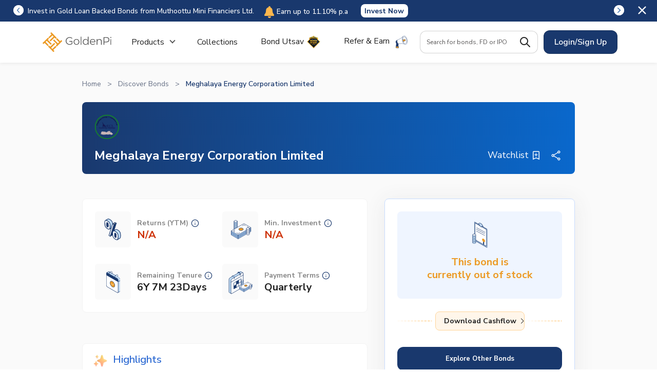

--- FILE ---
content_type: text/html;charset=UTF-8
request_url: https://goldenpi.com/bonds/INE760I07078/meghalaya-energy-corporation-limited-1096-bond-yield?src=preview
body_size: 20338
content:
<!DOCTYPE html><html lang="en"><head>
  <meta charset="utf-8">
  <meta http-equiv="x-ua-compatible" content="ie=edge">
  <meta name="viewport" content="initial-scale=1,user-scalable=no,maximum-scale=1,width=device-width,height=device-height">
  <meta name="description" content="Invest in Meghalaya Energy Corporation Limited Bond Coupon 10.96% Maturity Date 17-Feb-2031 INE760I07078 - Get the best price of BWR A-/STABLE rated  State Govt Guaranteed Bond through GoldenPi. Easy Online Investment. Hassle Free. Dedicated Relationship Manager.">
  <meta name="google-site-verification" content="sai1mwo1OiJYAIfFOzIQU1kITAX828NOO9HDAqbAOJ8">
  <meta name="facebook-domain-verification" content="olx3a9ujsenh501u1myw9psqxqp7p1">
  
  <title>Meghalaya Energy Corporation Limited  | INE760I07078 |  Coupon 10.96% |  State Govt Guaranteed Bond | GoldenPi</title>
  <base href="/">
  <link rel="icon" type="image/x-icon" width="200" href="/assets/icon/favicon.ico">
  
  <style id="googleidentityservice_button_styles">.qJTHM{-moz-user-select:none;-webkit-user-select:none;-ms-user-select:none;color:#202124;direction:ltr;-webkit-touch-callout:none;font-family:"Roboto-Regular",arial,sans-serif;-webkit-font-smoothing:antialiased;font-weight:400;margin:0;overflow:hidden;-webkit-text-size-adjust:100%}.ynRLnc{left:-9999px;position:absolute;top:-9999px}.L6cTce{display:none}.bltWBb{overflow-wrap:break-word;word-break:break-word}.hSRGPd{color:#1a73e8;cursor:pointer;font-weight:500;text-decoration:none}.Bz112c-W3lGp{height:16px;width:16px}.Bz112c-E3DyYd{height:20px;width:20px}.Bz112c-r9oPif{height:24px;width:24px}.Bz112c-u2z5K{height:36px;width:36px}.Bz112c-uaxL4e{border-radius:10px}.LgbsSe-Bz112c{display:block}.S9gUrf-YoZ4jf{border:none;margin:0;padding:0}.S9gUrf-YoZ4jf *{border:none;margin:0;padding:0}.fFW7wc-ibnC6b>.aZ2wEe>div{border-color:#4285f4}.P1ekSe-ZMv3u{-webkit-transition:height linear .2s;transition:height linear .2s}.P1ekSe-ZMv3u>div:nth-child(1){background-color:#1a73e8!important;-webkit-transition:width linear .3s;transition:width linear .3s}.P1ekSe-ZMv3u>div:nth-child(2){background-image:-webkit-gradient(linear,left top,right top,from(rgba(255,255,255,.7)),to(rgba(255,255,255,.7))),-webkit-gradient(linear,left top,right top,from(#1a73e8),to(#1a73e8))!important;background-image:-webkit-linear-gradient(left,rgba(255,255,255,.7),rgba(255,255,255,.7)),-webkit-linear-gradient(left,#1a73e8,#1a73e8)!important;background-image:linear-gradient(to right,rgba(255,255,255,.7),rgba(255,255,255,.7)),linear-gradient(to right,#1a73e8,#1a73e8)!important}.P1ekSe-ZMv3u>div:nth-child(3){background-image:-webkit-gradient(linear,left top,right top,from(rgba(255,255,255,.7)),to(rgba(255,255,255,.7))),-webkit-gradient(linear,left top,right top,from(#1a73e8),to(#1a73e8))!important;background-image:-webkit-linear-gradient(left,rgba(255,255,255,.7),rgba(255,255,255,.7)),-webkit-linear-gradient(left,#1a73e8,#1a73e8)!important;background-image:linear-gradient(to right,rgba(255,255,255,.7),rgba(255,255,255,.7)),linear-gradient(to right,#1a73e8,#1a73e8)!important}.haAclf{display:inline-block}.nsm7Bb-HzV7m-LgbsSe{border-radius:4px;box-sizing:border-box;-webkit-transition:background-color .218s,border-color .218s;transition:background-color .218s,border-color .218s;-moz-user-select:none;-webkit-user-select:none;-ms-user-select:none;-webkit-appearance:none;background-color:#fff;background-image:none;border:1px solid #dadce0;color:#3c4043;cursor:pointer;font-family:"Google Sans",arial,sans-serif;font-size:14px;height:40px;letter-spacing:.25px;outline:none;overflow:hidden;padding:0 12px;position:relative;text-align:center;vertical-align:middle;white-space:nowrap;width:auto}@media screen and (-ms-high-contrast:active){.nsm7Bb-HzV7m-LgbsSe{border:2px solid windowText;color:windowText}}@media screen and (preferes-contrast:more){.nsm7Bb-HzV7m-LgbsSe{color:#000}}.nsm7Bb-HzV7m-LgbsSe.pSzOP-SxQuSe{font-size:14px;height:32px;letter-spacing:.25px;padding:0 10px}.nsm7Bb-HzV7m-LgbsSe.purZT-SxQuSe{font-size:11px;height:20px;letter-spacing:.3px;padding:0 8px}.nsm7Bb-HzV7m-LgbsSe.Bz112c-LgbsSe{padding:0;width:40px}.nsm7Bb-HzV7m-LgbsSe.Bz112c-LgbsSe.pSzOP-SxQuSe{width:32px}.nsm7Bb-HzV7m-LgbsSe.Bz112c-LgbsSe.purZT-SxQuSe{width:20px}.nsm7Bb-HzV7m-LgbsSe.JGcpL-RbRzK{border-radius:20px}.nsm7Bb-HzV7m-LgbsSe.JGcpL-RbRzK.pSzOP-SxQuSe{border-radius:16px}.nsm7Bb-HzV7m-LgbsSe.JGcpL-RbRzK.purZT-SxQuSe{border-radius:10px}.nsm7Bb-HzV7m-LgbsSe.MFS4be-Ia7Qfc{border:none;color:#fff}.nsm7Bb-HzV7m-LgbsSe.MFS4be-v3pZbf-Ia7Qfc{background-color:#1a73e8}.nsm7Bb-HzV7m-LgbsSe.MFS4be-JaPV2b-Ia7Qfc{background-color:#202124;color:#e8eaed}@media screen and (prefers-contrast:more){.nsm7Bb-HzV7m-LgbsSe.MFS4be-JaPV2b-Ia7Qfc{color:#fff}}.nsm7Bb-HzV7m-LgbsSe .nsm7Bb-HzV7m-LgbsSe-Bz112c{height:18px;margin-right:8px;min-width:18px;width:18px}.nsm7Bb-HzV7m-LgbsSe.pSzOP-SxQuSe .nsm7Bb-HzV7m-LgbsSe-Bz112c{height:14px;min-width:14px;width:14px}.nsm7Bb-HzV7m-LgbsSe.purZT-SxQuSe .nsm7Bb-HzV7m-LgbsSe-Bz112c{height:10px;min-width:10px;width:10px}.nsm7Bb-HzV7m-LgbsSe.jVeSEe .nsm7Bb-HzV7m-LgbsSe-Bz112c{margin-left:8px;margin-right:-4px}.nsm7Bb-HzV7m-LgbsSe.Bz112c-LgbsSe .nsm7Bb-HzV7m-LgbsSe-Bz112c{margin:0;padding:10px}.nsm7Bb-HzV7m-LgbsSe.Bz112c-LgbsSe.pSzOP-SxQuSe .nsm7Bb-HzV7m-LgbsSe-Bz112c{padding:8px}.nsm7Bb-HzV7m-LgbsSe.Bz112c-LgbsSe.purZT-SxQuSe .nsm7Bb-HzV7m-LgbsSe-Bz112c{padding:4px}.nsm7Bb-HzV7m-LgbsSe .nsm7Bb-HzV7m-LgbsSe-Bz112c-haAclf{border-top-left-radius:3px;border-bottom-left-radius:3px;display:-webkit-box;display:-webkit-flex;display:flex;-webkit-box-pack:center;-webkit-justify-content:center;justify-content:center;-webkit-box-align:center;-webkit-align-items:center;align-items:center;background-color:#fff;height:36px;margin-left:-10px;margin-right:12px;min-width:36px;width:36px}.nsm7Bb-HzV7m-LgbsSe .nsm7Bb-HzV7m-LgbsSe-Bz112c-haAclf .nsm7Bb-HzV7m-LgbsSe-Bz112c,.nsm7Bb-HzV7m-LgbsSe.Bz112c-LgbsSe .nsm7Bb-HzV7m-LgbsSe-Bz112c-haAclf .nsm7Bb-HzV7m-LgbsSe-Bz112c{margin:0;padding:0}.nsm7Bb-HzV7m-LgbsSe.pSzOP-SxQuSe .nsm7Bb-HzV7m-LgbsSe-Bz112c-haAclf{height:28px;margin-left:-8px;margin-right:10px;min-width:28px;width:28px}.nsm7Bb-HzV7m-LgbsSe.purZT-SxQuSe .nsm7Bb-HzV7m-LgbsSe-Bz112c-haAclf{height:16px;margin-left:-6px;margin-right:8px;min-width:16px;width:16px}.nsm7Bb-HzV7m-LgbsSe.Bz112c-LgbsSe .nsm7Bb-HzV7m-LgbsSe-Bz112c-haAclf{border-radius:3px;margin-left:2px;margin-right:0;padding:0}.nsm7Bb-HzV7m-LgbsSe.JGcpL-RbRzK .nsm7Bb-HzV7m-LgbsSe-Bz112c-haAclf{border-radius:18px}.nsm7Bb-HzV7m-LgbsSe.pSzOP-SxQuSe.JGcpL-RbRzK .nsm7Bb-HzV7m-LgbsSe-Bz112c-haAclf{border-radius:14px}.nsm7Bb-HzV7m-LgbsSe.purZT-SxQuSe.JGcpL-RbRzK .nsm7Bb-HzV7m-LgbsSe-Bz112c-haAclf{border-radius:8px}.nsm7Bb-HzV7m-LgbsSe .nsm7Bb-HzV7m-LgbsSe-bN97Pc-sM5MNb{display:-webkit-box;display:-webkit-flex;display:flex;-webkit-align-items:center;-webkit-box-align:center;align-items:center;-webkit-flex-direction:row;-webkit-box-orient:horizontal;-webkit-box-direction:normal;flex-direction:row;-webkit-box-pack:justify;-webkit-justify-content:space-between;justify-content:space-between;-webkit-flex-wrap:nowrap;flex-wrap:nowrap;height:100%;position:relative;width:100%}.nsm7Bb-HzV7m-LgbsSe .oXtfBe-l4eHX{-webkit-box-pack:center;-webkit-justify-content:center;justify-content:center}.nsm7Bb-HzV7m-LgbsSe .nsm7Bb-HzV7m-LgbsSe-BPrWId{-webkit-flex-grow:1;-webkit-box-flex:1;flex-grow:1;font-family:"Google Sans",arial,sans-serif;font-weight:500;overflow:hidden;text-overflow:ellipsis;vertical-align:top}.nsm7Bb-HzV7m-LgbsSe.purZT-SxQuSe .nsm7Bb-HzV7m-LgbsSe-BPrWId{font-weight:300}.nsm7Bb-HzV7m-LgbsSe .oXtfBe-l4eHX .nsm7Bb-HzV7m-LgbsSe-BPrWId{-webkit-flex-grow:0;-webkit-box-flex:0;flex-grow:0}.nsm7Bb-HzV7m-LgbsSe .nsm7Bb-HzV7m-LgbsSe-MJoBVe{-webkit-transition:background-color .218s;transition:background-color .218s;bottom:0;left:0;position:absolute;right:0;top:0}.nsm7Bb-HzV7m-LgbsSe:hover,.nsm7Bb-HzV7m-LgbsSe:focus{box-shadow:none;border-color:rgb(210,227,252);outline:none}.nsm7Bb-HzV7m-LgbsSe:focus-within{outline:2px solid #00639b;border-color:transparent}.nsm7Bb-HzV7m-LgbsSe:hover .nsm7Bb-HzV7m-LgbsSe-MJoBVe{background:rgba(66,133,244,.08)}.nsm7Bb-HzV7m-LgbsSe:active .nsm7Bb-HzV7m-LgbsSe-MJoBVe,.nsm7Bb-HzV7m-LgbsSe:focus .nsm7Bb-HzV7m-LgbsSe-MJoBVe{background:rgba(66,133,244,.1)}.nsm7Bb-HzV7m-LgbsSe.MFS4be-Ia7Qfc:hover .nsm7Bb-HzV7m-LgbsSe-MJoBVe{background:rgba(255,255,255,.24)}.nsm7Bb-HzV7m-LgbsSe.MFS4be-Ia7Qfc:active .nsm7Bb-HzV7m-LgbsSe-MJoBVe,.nsm7Bb-HzV7m-LgbsSe.MFS4be-Ia7Qfc:focus .nsm7Bb-HzV7m-LgbsSe-MJoBVe{background:rgba(255,255,255,.32)}.nsm7Bb-HzV7m-LgbsSe .n1UuX-DkfjY{border-radius:50%;display:-webkit-box;display:-webkit-flex;display:flex;height:20px;margin-left:-4px;margin-right:8px;min-width:20px;width:20px}.nsm7Bb-HzV7m-LgbsSe.jVeSEe .nsm7Bb-HzV7m-LgbsSe-BPrWId{font-family:"Roboto";font-size:12px;text-align:left}.nsm7Bb-HzV7m-LgbsSe.jVeSEe .nsm7Bb-HzV7m-LgbsSe-BPrWId .ssJRIf,.nsm7Bb-HzV7m-LgbsSe.jVeSEe .nsm7Bb-HzV7m-LgbsSe-BPrWId .K4efff .fmcmS{overflow:hidden;text-overflow:ellipsis}.nsm7Bb-HzV7m-LgbsSe.jVeSEe .nsm7Bb-HzV7m-LgbsSe-BPrWId .K4efff{display:-webkit-box;display:-webkit-flex;display:flex;-webkit-align-items:center;-webkit-box-align:center;align-items:center;color:#5f6368;fill:#5f6368;font-size:11px;font-weight:400}.nsm7Bb-HzV7m-LgbsSe.jVeSEe.MFS4be-Ia7Qfc .nsm7Bb-HzV7m-LgbsSe-BPrWId .K4efff{color:#e8eaed;fill:#e8eaed}@media screen and (prefers-contrast:more){.nsm7Bb-HzV7m-LgbsSe.jVeSEe .nsm7Bb-HzV7m-LgbsSe-BPrWId .K4efff,.nsm7Bb-HzV7m-LgbsSe.jVeSEe.MFS4be-Ia7Qfc .nsm7Bb-HzV7m-LgbsSe-BPrWId .K4efff{color:#000;fill:#000}}.nsm7Bb-HzV7m-LgbsSe.jVeSEe .nsm7Bb-HzV7m-LgbsSe-BPrWId .K4efff .Bz112c{height:18px;margin:-3px -3px -3px 2px;min-width:18px;width:18px}.nsm7Bb-HzV7m-LgbsSe.jVeSEe .nsm7Bb-HzV7m-LgbsSe-Bz112c-haAclf{border-top-left-radius:0;border-bottom-left-radius:0;border-top-right-radius:3px;border-bottom-right-radius:3px;margin-left:12px;margin-right:-10px}.nsm7Bb-HzV7m-LgbsSe.jVeSEe.JGcpL-RbRzK .nsm7Bb-HzV7m-LgbsSe-Bz112c-haAclf{border-radius:18px}.L5Fo6c-sM5MNb{border:0;display:block;left:0;position:relative;top:0}.L5Fo6c-bF1uUb{border-radius:4px;bottom:0;cursor:pointer;left:0;position:absolute;right:0;top:0}.L5Fo6c-bF1uUb:focus{border:none;outline:none}sentinel{}</style>
  <style>
    .full-page-loader {
        display: flex;
        align-items: center;
        flex-direction: column;
        justify-content: center;
        position: fixed;
        top: 0;
        right: 0;
        left: 0;
        bottom: 0;
        width: 100%;
        height: 100%;
        background: #ffffff;
        z-index: 9999;
    }

    .desc-txt {
        color: #585858;
        padding: 10px 20px;
        text-align: center;
        font-family: Inter, sans-serif, Arial, Helvetica;
        font-weight: 400;
        line-height: 1.6;
    }
</style>
<script type="application/ld+json">
  {
    "@context": "https://schema.org",
    "@type": "Organization",
    "name": "GoldenPi",
    "url": "https://goldenpi.com/",
    "logo": "https://d2tfvseypdp8pf.cloudfront.net/assets/img/logo.svg",
    "alternateName": "GoldenPi Technologies Pvt Ltd",
    "sameAs": [
      "https://twitter.com/GoldenPiTech",
      "https://www.linkedin.com/company/goldenpi/",
      "https://www.facebook.com/goldenpitech"
    ],
    "contactPoint": [
      {
        "@type": "ContactPoint",
        "contactType": "customer service",
        "email": "contact-us@goldenpi.com",
        "areaServed": "IN",
        "availableLanguage": "en"
      }
    ]
  }
  </script>
<style>@import"https://fonts.googleapis.com/css2?family=Nunito+Sans:opsz,wght@6..12,200;6..12,300;6..12,400;6..12,500;6..12,600;6..12,700;6..12,900&display=swap";:root{--swiper-theme-color:#007aff}:root{--swiper-navigation-size:44px}@charset "UTF-8";*,*:before,*:after{box-sizing:border-box}html{font-family:sans-serif;line-height:1.15;-webkit-text-size-adjust:100%;-ms-text-size-adjust:100%;-ms-overflow-style:scrollbar;-webkit-tap-highlight-color:rgba(0,0,0,0)}body{margin:0;font-family:-apple-system,BlinkMacSystemFont,Segoe UI,Roboto,Helvetica Neue,Arial,sans-serif,"Apple Color Emoji","Segoe UI Emoji",Segoe UI Symbol;font-size:1rem;font-weight:400;line-height:1.5;text-align:left;background-color:#fff}p{margin-top:0;margin-bottom:1rem}img{vertical-align:middle;border-style:none}:root{--gradient:linear-gradient(90deg, #eee 0px, #fff 80px);--animation:loading 5s infinite linear;background-repeat:no-repeat;--grey:#fff;--text:#ccc}:root{--gradient:linear-gradient(90deg, #eee 0px, #fff 80px);--animation:loading 2.5s infinite linear;background-repeat:no-repeat;--grey:#fff;--text:#ccc}@media (min-width: 992px){}@media (min-width: 992px){}@media (min-width: 992px){}@media (min-width: 992px){}@media (min-width: 992px){}html,body{height:100%}html{overflow-anchor:none}html,body{touch-action:manipulation}body{overscroll-behavior-y:none;font-size:16px;line-height:1.2;background-color:#fff;padding:0;margin:0;width:100%;color:#000;font-family:Nunito Sans;overflow-x:hidden}@media (min-width: 320px){body{font-size:calc(16px + .00125*(100vw - 320px))}}@media (min-width: 1920px){body{font-size:18px}}</style><link rel="stylesheet" href="styles.bcabe208d42293ae.css" media="all" onload="this.media='all'"><noscript><link rel="stylesheet" href="styles.bcabe208d42293ae.css"></noscript><style>html[_ngcontent-xnm-c19], body[_ngcontent-xnm-c19]{height:100%;font-family:Arial,Helvetica,sans-serif}a.active[_ngcontent-xnm-c19]{background-color:gray}</style><link rel="canonical" href="https://goldenpi.com/bonds/INE760I07078/meghalaya-energy-corporation-limited-1096-bond-yield?src=preview"><link id="googleidentityservice" type="text/css" media="all" href="https://accounts.google.com/gsi/style" rel="stylesheet"><style>.owl-theme[_ngcontent-xnm-c48]{display:block}</style><meta name="keywords" content="State Govt Guaranteed Bond,invest in Meghalaya Energy Corporation Limited,Meghalaya Energy Corporation Limited,INE760I07078,corporate bonds,buy corporate bonds,corporate bonds in india"><meta rel="x-prerender-render-id" content="9b735ad8-62c3-4e89-8d73-b250ee9fbcab" />
			<meta rel="x-prerender-render-at" content="2026-01-29T17:59:23.017Z" /><meta rel="x-prerender-request-id" content="bc83b1a5-6806-4ece-a93b-a8b2aa8cb571" />
      		<meta rel="x-prerender-request-at" content="2026-01-31T22:34:27.009Z" /></head>
<body>
  <app-root style="height: 100%;" _nghost-xnm-c19="" ng-version="15.2.10"><main _ngcontent-xnm-c19="" class="toast-popup-div"><!----><!----><!----><router-outlet _ngcontent-xnm-c19=""></router-outlet><bond-details-version-one><site-header backbtnvisible="true"><toast-popup><div class="toast-div toastShow ng-star-inserted"><div class="toastr-container gtm-toaster-view"><div class="lt-section"><owl-carousel-o _nghost-xnm-c48=""><div _ngcontent-xnm-c48="" class="owl-carousel owl-theme owl-loaded owl-responsive"><div _ngcontent-xnm-c48="" class="owl-stage-outer ng-star-inserted"><owl-stage _ngcontent-xnm-c48="" class="ng-tns-c47-0 ng-star-inserted"><div class="ng-tns-c47-0"><div class="owl-stage ng-tns-c47-0" style="width: 7836px; transform: translate3d(-3918px, 0px, 0px); transition: all 12s linear 0s;"><div class="owl-item ng-tns-c47-0 ng-trigger ng-trigger-autoHeight cloned ng-star-inserted" style="width: 1296px; margin-right: 10px; height: 0px;"><!----><div class="display-txt ng-star-inserted" style=""><p class="ng-star-inserted">Investment Opportunity in Embassy Group Company</p><!----><p class="toast-msg ng-star-inserted"><span class="ipo-close-date"><img src="https://s3.ap-south-1.amazonaws.com/static.webhost.goldenpi/images/alert.svg">Earn up to 13.04% p.a.</span></p><!----><p class="toast-btn ng-star-inserted"> Invest Now </p><!----></div><!----><!----><!----></div><!----><div class="owl-item ng-tns-c47-0 ng-trigger ng-trigger-autoHeight cloned ng-star-inserted" style="width: 1296px; margin-right: 10px; height: 0px;"><!----><div class="display-txt ng-star-inserted" style=""><p class="ng-star-inserted">Invest in Gold Loan Backed Bonds from Muthoottu Mini Financiers Ltd.</p><!----><p class="toast-msg ng-star-inserted"><span class="ipo-close-date"><img src="https://s3.ap-south-1.amazonaws.com/static.webhost.goldenpi/images/alert.svg">Earn up to 11.10% p.a</span></p><!----><p class="toast-btn ng-star-inserted"> Invest Now </p><!----></div><!----><!----><!----></div><!----><div class="owl-item ng-tns-c47-0 ng-trigger ng-trigger-autoHeight ng-star-inserted ng-animating" style="width: 1296px; margin-right: 10px;"><!----><div class="display-txt ng-star-inserted" style=""><p class="ng-star-inserted">Investment Opportunity in Embassy Group Company</p><!----><p class="toast-msg ng-star-inserted"><span class="ipo-close-date"><img src="https://s3.ap-south-1.amazonaws.com/static.webhost.goldenpi/images/alert.svg">Earn up to 13.04% p.a.</span></p><!----><p class="toast-btn ng-star-inserted"> Invest Now </p><!----></div><!----><!----><!----></div><!----><div class="owl-item ng-tns-c47-0 ng-trigger ng-trigger-autoHeight ng-star-inserted active" style="width: 1296px; margin-right: 10px;"><!----><div class="display-txt ng-star-inserted" style=""><p class="ng-star-inserted">Invest in Gold Loan Backed Bonds from Muthoottu Mini Financiers Ltd.</p><!----><p class="toast-msg ng-star-inserted"><span class="ipo-close-date"><img src="https://s3.ap-south-1.amazonaws.com/static.webhost.goldenpi/images/alert.svg">Earn up to 11.10% p.a</span></p><!----><p class="toast-btn ng-star-inserted"> Invest Now </p><!----></div><!----><!----><!----></div><!----><div class="owl-item ng-tns-c47-0 ng-trigger ng-trigger-autoHeight cloned ng-star-inserted" style="width: 1296px; margin-right: 10px; height: 0px;"><!----><div class="display-txt ng-star-inserted" style=""><p class="ng-star-inserted">Investment Opportunity in Embassy Group Company</p><!----><p class="toast-msg ng-star-inserted"><span class="ipo-close-date"><img src="https://s3.ap-south-1.amazonaws.com/static.webhost.goldenpi/images/alert.svg">Earn up to 13.04% p.a.</span></p><!----><p class="toast-btn ng-star-inserted"> Invest Now </p><!----></div><!----><!----><!----></div><!----><div class="owl-item ng-tns-c47-0 ng-trigger ng-trigger-autoHeight cloned ng-star-inserted" style="width: 1296px; margin-right: 10px; height: 0px;"><!----><div class="display-txt ng-star-inserted" style=""><p class="ng-star-inserted">Invest in Gold Loan Backed Bonds from Muthoottu Mini Financiers Ltd.</p><!----><p class="toast-msg ng-star-inserted"><span class="ipo-close-date"><img src="https://s3.ap-south-1.amazonaws.com/static.webhost.goldenpi/images/alert.svg">Earn up to 11.10% p.a</span></p><!----><p class="toast-btn ng-star-inserted"> Invest Now </p><!----></div><!----><!----><!----></div><!----><!----></div></div></owl-stage></div><!----><div _ngcontent-xnm-c48="" class="owl-nav ng-star-inserted"><div _ngcontent-xnm-c48="" class="owl-prev"><div class="nav-button owl-prev"><img src="https://d2tfvseypdp8pf.cloudfront.net/assets/img/prev.svg"></div></div><div _ngcontent-xnm-c48="" class="owl-next"><div class="nav-button owl-next"><img src="https://d2tfvseypdp8pf.cloudfront.net/assets/img/next.svg"></div></div></div><div _ngcontent-xnm-c48="" class="owl-dots disabled ng-star-inserted"><!----></div><!----><!----></div></owl-carousel-o></div><div class="rt-section"><img src="https://d2tfvseypdp8pf.cloudfront.net/assets/img/close-white.svg" alt="" class="toast-close toast-msg"></div></div></div><!----></toast-popup><!----><div class="header-menu search-header"><back-button><div><img src="https://d2tfvseypdp8pf.cloudfront.net/assets/img/back-button.svg" alt="back" class="button-size"></div></back-button><!----><!----><div class="header-images gtm-menu-logo"><img src="https://d2tfvseypdp8pf.cloudfront.net/assets/img/logo.svg" alt="goldenpi - 1st online bonds investment platform in India" class="site-logo"><!----></div><!----><!----><div class="header-links"><div class="list"><a href="javascript:;" class="menu-item-text gtm-menu-discover"><!----> Products <span class="arrow-down"></span></a><!----></div><div class="list"><a href="javascript:;" class="menu-item-text gtm-menu-collections">Collections</a></div><div class="list"><a href="javascript:;" class="menu-item-text gtm-menu-active-deals">Bond Utsav<img src="https://d2tfvseypdp8pf.cloudfront.net/assets/img/gift.png" class="gift-offers"></a></div><div class="list"><a href="javascript:;" class="menu-item-text gtm-menu-partner">Refer &amp; Earn <img src="https://d2tfvseypdp8pf.cloudfront.net/assets/img/ref-header.svg" class="gift-offers"></a></div></div><!----><div class="site-search"><search-bar class="search-bar-class"><div class="search-image gtm-search-input"><p>Search for bonds, FD or IPO</p><img src="https://d2tfvseypdp8pf.cloudfront.net/assets/img/search-icon.svg" alt="search" class="img"></div><!----></search-bar></div><div class="site-user"><div class="login gtm-menu-login"><img src="https://d2tfvseypdp8pf.cloudfront.net/assets/img/user-icon.svg" alt="sign up icon"></div><!----><div class="sign-up gtm-menu-signup"><div class="sign-up-btn">Login/Sign up</div></div><!----><!----><!----><!----><!----><!----><!----><!----><!----><!----><!----><!----><!----></div><!----><quick-login-signup-comp><!----><popup-modal><div class="modal-popup"><div class="modal-container"><div class="modal-header"><img src="https://d2tfvseypdp8pf.cloudfront.net/assets/img/close.svg" alt="" class="modal-close gtm-modal-popup-close"></div><div class="modal-body"><div class="left-section"><!----></div><!----><div class="right-section gtm-signup-popup"><!----><!----><!----><!----><!----></div><!----></div></div></div></popup-modal><!----><risk-profile><!----><popup-modal><div class="modal-popup"><div class="modal-container"><div class="modal-header"><img src="https://d2tfvseypdp8pf.cloudfront.net/assets/img/close.svg" alt="" class="modal-close gtm-modal-popup-close hidden"></div><div class="modal-body"><div class="container"><p class="heading">Select your risk profile suiting your investment requirement</p><div class="tile-container"><div class="each-profile"><img alt="risk profile" src="https://d2tfvseypdp8pf.cloudfront.net/assets/img/low.svg"><div class="txt-container"><p class="primary-txt">Low Risk</p><p class="secondary-txt">Low Returns</p></div></div><div class="each-profile"><img alt="risk profile" src="https://d2tfvseypdp8pf.cloudfront.net/assets/img/medium.svg"><div class="txt-container"><p class="primary-txt">Moderate Risk</p><p class="secondary-txt">Moderate Returns</p></div></div><div class="each-profile"><img alt="risk profile" src="https://d2tfvseypdp8pf.cloudfront.net/assets/img/high.svg"><div class="txt-container"><p class="primary-txt">High Risk</p><p class="secondary-txt">High Returns</p></div></div><!----></div><div class="selected-profile-container"><div class="img-primary-txt-container"><img src="https://d2tfvseypdp8pf.cloudfront.net/assets/img/verified_user.svg" alt="selected profile"><p class="selected-profile-primary-txt">I am an investor balancing risk and return.</p></div><p class="selected-profile-desc">I am comfortable taking some risk for moderately higher returns. I can tolerate short-term fluctuations but want to avoid major losses. My aim is a blend of safety and yield, with a medium to long-term outlook (3–5 years).</p><div class="selected-profile-features"><div class="feature-title">I am comfortable with:</div><div class="feature-tags"><span class="feature-chip"> Moderate credit and interest rate risk </span><span class="feature-chip"> Some exposure to lower-rated bonds or longer durations </span><span class="feature-chip"> Mild volatility </span><!----></div></div><div class="selected-profile-example"><div class="example-title">Example instruments:</div><p class="example-text">AA/A Rated Corporate Bonds, Tax-free Bonds</p></div></div><button type="button" class="submit-btn"> Submit </button><p class="footer-txt">You can update your risk profile anytime from your profile</p></div><!----></div></div></div></popup-modal><!----><!----></risk-profile><div class="logout-confirmation-popup"><popup-modal><div class="modal-popup"><div class="modal-container"><div class="modal-header"><img src="https://d2tfvseypdp8pf.cloudfront.net/assets/img/close.svg" alt="" class="modal-close gtm-modal-popup-close"></div><div class="modal-body"><div class="success-msg"><p>Are you sure you want to logout?</p><div class="confirm-btn"><button class="yes-btn">Logout</button><button class="no-btn">Cancel</button></div></div></div></div></div></popup-modal></div><!----><!----><!----></quick-login-signup-comp></div><!----><!----><!----></site-header><!----><!----><div class="bond-details-version-one-container fixed-small-block-container ng-star-inserted"><breadcrumb class="breadcrumb-settings"><div class="breadcrumb-text"><span class="ng-star-inserted"><a>Home</a> &nbsp; <span class="ng-star-inserted">&gt;</span><!----> &nbsp; </span><span class="ng-star-inserted"><a>Discover Bonds</a> &nbsp; <span class="ng-star-inserted">&gt;</span><!----> &nbsp; </span><span class="ng-star-inserted"><a class="last-breadcrumb">Meghalaya Energy Corporation Limited</a> &nbsp; <!----> &nbsp; </span><!----></div></breadcrumb><issuer-header-section><div class="normal-header-container ng-star-inserted"><div class="mobile-view-block"><!----><div class="info-container"><div class="info"><div class="image-container"><img alt="issuer-logo" class="img-logo ng-star-inserted" src="https://s3.ap-south-1.amazonaws.com/production.goldenpi.com/static/images/logos/GPID100108.MeECL-Official-LOGO-300x300.png"><!----></div><div class="name">Meghalaya Energy Corporation Limited</div></div><div class="align-action"><div class="watchlist-section"><div class="align-watchlist ng-star-inserted"><img src="https://d2tfvseypdp8pf.cloudfront.net/assets/img/bookmark.svg" alt="bookmark" class="not-watchlisted"></div><!----><!----></div><share-via-social-media class="display-mobile gtm-ao-share"><button class="share-btn"><!----><img src="https://d2tfvseypdp8pf.cloudfront.net/assets/img/share-white.svg" alt="Share icon" class="ng-star-inserted"><!----></button><!----><!----></share-via-social-media></div></div></div><!----><div class="desktop-view-block"><!----><div class="info-container"><div class="info"><div class="image-container"><img alt="issuer-logo" class="img-logo ng-star-inserted" src="https://s3.ap-south-1.amazonaws.com/production.goldenpi.com/static/images/logos/GPID100108.MeECL-Official-LOGO-300x300.png"><!----></div><div class="name">Meghalaya Energy Corporation Limited</div></div><div class="action"><!----><div class="align-action"><div class="watchlist-section"><div class="align-watchlist ng-star-inserted"><span class="display-desktop"> Watchlist</span><img src="https://d2tfvseypdp8pf.cloudfront.net/assets/img/bookmark.svg" alt="bookmark" class="not-watchlisted"></div><!----><!----></div><div class="share-wrapper-container"><share-via-social-media class="gtm-ao-share"><button class="share-btn"><!----><img src="https://d2tfvseypdp8pf.cloudfront.net/assets/img/share-white.svg" alt="Share icon" class="ng-star-inserted"><!----></button><!----><!----></share-via-social-media></div></div></div></div></div></div><!----><!----></issuer-header-section><div class="page-section"><div class="section-left"><version-one-overview><div class="overview-version-one-container"><div class="each-data-container"><div class="each-data-wrapper-container"><div class="left-container"><div class="image-container"><img src="https://d2tfvseypdp8pf.cloudfront.net/assets/img/returns.svg" alt="Return Icon"></div></div><div class="right-container"><div class="title-container"><p class="title">Returns (YTM)</p><tooltip-component templateid="yieldTemp" titlename="Yield"><img alt="tooltip" src="https://d2tfvseypdp8pf.cloudfront.net/assets/img/info.svg" class="ng-star-inserted"><!----><!----></tooltip-component></div><!----><p class="value red ng-star-inserted">N/A</p><!----></div></div></div><div class="each-data-container"><div class="each-data-wrapper-container"><div class="left-container"><div class="image-container"><img src="https://d2tfvseypdp8pf.cloudfront.net/assets/img/min-investment.svg" alt="Min. investment"></div></div><div class="right-container"><div class="title-container"><p class="title">Min. Investment</p><tooltip-component templateid="minInvestmentTemp" titlename="Minimum Investment"><img alt="tooltip" src="https://d2tfvseypdp8pf.cloudfront.net/assets/img/info.svg" class="ng-star-inserted"><!----><!----></tooltip-component></div><!----><p class="value red ng-star-inserted">N/A</p><!----><!----></div></div></div><div class="each-data-container"><div class="each-data-wrapper-container"><div class="left-container"><div class="image-container"><img src="https://d2tfvseypdp8pf.cloudfront.net/assets/img/remaining-tenure.svg" alt="Remaining Tenure"></div></div><div class="right-container"><!----><div class="remaining-tenure-container ng-star-inserted"><div class="title-container"><p class="title">Remaining Tenure</p><tooltip-component templateid="tenureTemp" titlename="Remaining Tenure"><img alt="tooltip" src="https://d2tfvseypdp8pf.cloudfront.net/assets/img/info.svg" class="ng-star-inserted"><!----><!----></tooltip-component></div><p class="value ng-star-inserted"><span class="ng-star-inserted">6Y </span><!----><span class="ng-star-inserted">7M </span><!----><span class="ng-star-inserted">23Days</span><!----></p><!----><!----></div><!----></div></div></div><div class="each-data-container"><div class="each-data-wrapper-container"><div class="left-container"><div class="image-container"><img src="https://d2tfvseypdp8pf.cloudfront.net/assets/img/payment-term.svg" alt="Payment term"></div></div><div class="right-container"><div class="title-container"><p class="title">Payment Terms</p><tooltip-component templateid="paymentTerm" titlename="Payment Terms"><img alt="tooltip" src="https://d2tfvseypdp8pf.cloudfront.net/assets/img/info.svg" class="ng-star-inserted"><!----><!----></tooltip-component></div><p class="value">Quarterly</p></div></div></div></div></version-one-overview><webinar-section><!----></webinar-section><highlights-version-one><div class="highlights-container ng-star-inserted"><div class="heading-container"><img src="https://d2tfvseypdp8pf.cloudfront.net/assets/img/highlights-star.svg" alt="Star image"><h2 class="highlights-heading">Highlights</h2></div><div class="highlights-cards-container"><div class="each-card SmallBox ng-star-inserted"><div class="data-section"><div class="each-card-heading-wrapper"><p class="each-card-heading">Credit Rating</p><tooltip-component class="ng-star-inserted"><img alt="tooltip" src="https://d2tfvseypdp8pf.cloudfront.net/assets/img/info.svg" class="ng-star-inserted"><!----><!----></tooltip-component><!----><!----><!----></div><p class="each-card-data ng-star-inserted"> BWR A-/STABLE <!----></p><!----><!----></div><div class="image-container"><img src="https://d2tfvseypdp8pf.cloudfront.net/assets/img/key_highlight_icon/credit-ratings/A.svg" alt="Credit Rating" class="ng-star-inserted"><!----><!----></div></div><div class="each-card SmallBox ng-star-inserted"><div class="data-section"><div class="each-card-heading-wrapper"><p class="each-card-heading">Seniority</p><tooltip-component class="ng-star-inserted"><img alt="tooltip" src="https://d2tfvseypdp8pf.cloudfront.net/assets/img/info.svg" class="ng-star-inserted"><!----><!----></tooltip-component><!----><!----><!----></div><p class="each-card-data ng-star-inserted"> SENIOR <!----></p><!----><!----></div><div class="image-container"><!----><img src="https://d2tfvseypdp8pf.cloudfront.net/assets/img/key_highlight_icon/seniority1.svg" alt="Seniority" class="ng-star-inserted"><!----></div></div><div class="each-card SmallBox ng-star-inserted"><div class="data-section"><div class="each-card-heading-wrapper"><p class="each-card-heading">Security</p><!----><tooltip-component class="ng-star-inserted"><img alt="tooltip" src="https://d2tfvseypdp8pf.cloudfront.net/assets/img/info.svg" class="ng-star-inserted"><!----><!----></tooltip-component><!----><!----></div><!----><p class="each-card-data ng-star-inserted">Secured </p><!----></div><div class="image-container"><img src="https://d2tfvseypdp8pf.cloudfront.net/assets/img/key_highlight_icon/security.svg" alt="Security" class="ng-star-inserted"><!----><!----></div></div><div class="each-card SmallBox ng-star-inserted"><div class="data-section"><div class="each-card-heading-wrapper"><p class="each-card-heading">Default History</p><tooltip-component class="ng-star-inserted"><img alt="tooltip" src="https://d2tfvseypdp8pf.cloudfront.net/assets/img/info.svg" class="ng-star-inserted"><!----><!----></tooltip-component><!----><!----><!----></div><p class="each-card-data ng-star-inserted"> Zero <!----></p><!----><!----></div><div class="image-container"><img src="https://d2tfvseypdp8pf.cloudfront.net/assets/img/key_highlight_icon/default-percent.svg" alt="Default History" class="ng-star-inserted"><!----><!----></div></div><!----></div></div><!----></highlights-version-one><!----><key-factors><!----></key-factors><!----><!----><div class="bond-details"><!----><collapsible class="ng-tns-c74-1 ng-star-inserted"><div class="ng-tns-c74-1 collapsible-container"><div class="ng-tns-c74-1 collapsible-header"><h3 class="header-title ng-tns-c74-1 ng-star-inserted">About Issuer</h3><!----><!----><span class="plus-minus ng-tns-c74-1 minus"></span></div><div class="ng-tns-c74-1 ng-trigger ng-trigger-smoothCollapse" style="overflow: hidden;"><div class="collapsible-body ng-tns-c74-1"><div class="gtm-cb-about-issuer ng-star-inserted" id="section1" style=""><div class="issuer-container"><div class="issuer-header-section"><div class="name-sec"><h3 class="issuer-name">Meghalaya Energy Corporation Limited</h3></div></div><div class="overview"><div class="overview-box"><p>MeSEB was constituted under Section (5) of the Electricity (Supply) Act 1948 by the Government of Meghalaya vide notification no. PE 304/74 dated 21/12/1974. The board came into existence from 21.01.1975. The board was initially responsible for the co-ordinated development of generation, transmission, and distribution of electricity in Meghalaya in a most efficient, reliable and economical manner. The newly formed corporations are the Meghalaya Energy Corporation Limited (Me.E.C.L), the&nbsp;&nbsp;&nbsp;&nbsp;&nbsp;&nbsp;&nbsp;&nbsp;&nbsp;holding company, Meghalaya Power Distribution Corporation Limited (Me.P.D.C.L), the distribution utility arm, Meghalaya Power Generation Corporation Limited (Me.P.G.C.L), the generation utility arm, and Meghalaya Power Transmission Corporation Limited (Me.P.T.C.L), the transmission utility arm.</p></div></div><div class="issuer-details-section"><div class="flex-column"><p class="label">Total Annual Revenue</p><p class="issuer-desc"> - </p></div><div class="flex-column"><p class="label">Year of Inception</p><p class="issuer-desc"> 2009 </p></div><div class="flex-column"><p class="label">Industry</p><p class="issuer-desc"> State Govt Backed </p></div><div class="flex-column"><p class="label">Head Office</p><p class="issuer-desc"> Shillong </p></div><div class="flex-column"><p class="label">Type of Issuer</p><p class="issuer-desc"> PSU </p></div><div class="flex-column"><p class="label">Current MD/CEO</p><p class="issuer-desc"> Enrichwell Nongrum </p></div></div><!----></div></div><!----><!----><!----><!----></div></div></div></collapsible><collapsible class="ng-tns-c74-2 ng-star-inserted"><div class="ng-tns-c74-2 collapsible-container"><div class="ng-tns-c74-2 collapsible-header"><h3 class="header-title ng-tns-c74-2 ng-star-inserted">Credit Rating / Outlook</h3><!----><!----><span class="plus-minus ng-tns-c74-2 plus"></span></div><div class="ng-tns-c74-2 ng-trigger ng-trigger-smoothCollapse" style="height: 0px; overflow: hidden; opacity: 0; visibility: hidden;"><div class="collapsible-body ng-tns-c74-2"><!----><div class="gtm-cb-credit-rating ng-star-inserted" id="section2" style=""><div class="rating-meter-and-rationale-container multiple-rating A-multiple"><div class="rating-meter-container ng-star-inserted"><img alt="Rating meter" src="https://d2tfvseypdp8pf.cloudfront.net/assets/img/A.svg"></div><!----><div class="rating-section two-rating ng-star-inserted"><div class="rating-sub-section ng-star-inserted"><div class="credit-info"><p class="text-value">A- STABLE</p><p class="text-title">BWR</p></div><div class="rational-info"><!----><!----></div></div><!----><div class="rating-sub-section ng-star-inserted"><div class="credit-info"><p class="text-value">A- STABLE</p><p class="text-title">ACUITE</p></div><div class="rational-info"><!----><!----></div></div><!----><!----></div><!----></div><div class="rating-description-container ng-star-inserted"><ul class="ng-star-inserted"><li>Credit rating by different rating agencies indicates the bond issuer’s ability to repay its debt obligations. A bond can be rated by one or more SEBI registered credit rating agencies e.g. CRISIL, CARE, ICRA, IND, BWR, ACUITE, INFOMERICS.</li><li>Bonds/NCDs with A credit rating are considered to have an adequate degree of safety regarding timely servicing of debt obligations. Such Bonds/NCDs carry low credit risk.</li><li>Stable Outlook suggests that the rating is unlikely to change significantly in the near to medium term, indicating a stable credit profile of the issuer.</li></ul><!----><!----><!----></div><!----></div><!----><!----><!----></div></div></div></collapsible><collapsible class="ng-tns-c74-3 ng-star-inserted"><div class="ng-tns-c74-3 collapsible-container"><div class="ng-tns-c74-3 collapsible-header"><h3 class="header-title ng-tns-c74-3 ng-star-inserted">Other Important Details &amp; Disclosures</h3><!----><!----><span class="plus-minus ng-tns-c74-3 plus"></span></div><div class="ng-tns-c74-3 ng-trigger ng-trigger-smoothCollapse" style="height: 0px; overflow: hidden; opacity: 0; visibility: hidden;"><div class="collapsible-body ng-tns-c74-3"><!----><!----><div class="gtm-cb-other-details ng-star-inserted" id="section3" style=""><div class="disclosure-container ng-star-inserted"><div class="container"><p class="disclosure-title title">Issuer Name<tooltip-component templateid="issuerName" titlename="Issuer Name"><img alt="tooltip" src="https://d2tfvseypdp8pf.cloudfront.net/assets/img/info.svg" class="ng-star-inserted"><!----><!----></tooltip-component></p><p class="disclosure-value value">Meghalaya Energy Corporation Limited</p><div class="separator"></div><p class="disclosure-title title">Security Name<tooltip-component templateid="securityName" titlename="Security Name"><img alt="tooltip" src="https://d2tfvseypdp8pf.cloudfront.net/assets/img/info.svg" class="ng-star-inserted"><!----><!----></tooltip-component></p><p class="disclosure-value value">--</p><div class="separator"></div><p class="disclosure-title title">ISIN<tooltip-component templateid="ISIN" titlename="ISIN"><img alt="tooltip" src="https://d2tfvseypdp8pf.cloudfront.net/assets/img/info.svg" class="ng-star-inserted"><!----><!----></tooltip-component><copy-clipboard><p value="click to copy"><span class="content-info ng-star-inserted">Copy</span><!----><img src="https://d2tfvseypdp8pf.cloudfront.net/assets/img/copy-icon.svg" alt="copy-icon" class="copy-icon ng-star-inserted"><!----></p></copy-clipboard></p><p class="disclosure-value value">INE760I07078</p></div><div class="more-details-container"><div class="container other-details"><div class="each-detail-container"><div class="more-details-wrapper-container"><div class="title-container"><p class="title">Face Value</p><tooltip-component templateid="faceValue" titlename="Face Value"><img alt="tooltip" src="https://d2tfvseypdp8pf.cloudfront.net/assets/img/info.svg" class="ng-star-inserted"><!----><!----></tooltip-component></div><p class="value ng-star-inserted"><span class="rupee-symbol">₹</span> 10,00,000</p><!----><!----></div></div><div class="each-detail-container"><div class="more-details-wrapper-container"><div class="title-container"><p class="title">Issued FV</p><tooltip-component templateid="issuedFaceValue" titlename="Issued Face Value"><img alt="tooltip" src="https://d2tfvseypdp8pf.cloudfront.net/assets/img/info.svg" class="ng-star-inserted"><!----><!----></tooltip-component></div><p class="value ng-star-inserted"><span class="rupee-symbol">₹</span> 10,00,000</p><!----><!----></div></div><div class="each-detail-container"><div class="more-details-wrapper-container"><div class="title-container"><p class="title">Coupon Rate</p><tooltip-component templateid="couponRate" titlename="Coupon Rate"><img alt="tooltip" src="https://d2tfvseypdp8pf.cloudfront.net/assets/img/info.svg" class="ng-star-inserted"><!----><!----></tooltip-component></div><p class="value">10.96%</p></div></div><div class="each-detail-container"><div class="more-details-wrapper-container"><div class="title-container"><p class="title">Coupon Type</p><tooltip-component templateid="couponType" titlename="Coupon Type"><img alt="tooltip" src="https://d2tfvseypdp8pf.cloudfront.net/assets/img/info.svg" class="ng-star-inserted"><!----><!----></tooltip-component></div><p class="value">FIXED</p></div></div><div class="each-detail-container"><div class="more-details-wrapper-container"><div class="title-container"><p class="title">Payment Terms</p><tooltip-component templateid="paymentTerm" titlename="Payment Terms"><img alt="tooltip" src="https://d2tfvseypdp8pf.cloudfront.net/assets/img/info.svg" class="ng-star-inserted"><!----><!----></tooltip-component></div><p class="value"> Quarterly</p></div></div><!----><div class="each-detail-container"><div class="more-details-wrapper-container ng-star-inserted"><div class="title-container"><p class="title">Maturity Date</p><tooltip-component templateid="maturityDate" titlename="Maturity Date" class="ng-star-inserted"><img alt="tooltip" src="https://d2tfvseypdp8pf.cloudfront.net/assets/img/info.svg" class="ng-star-inserted"><!----><!----></tooltip-component><!----><!----></div><p class="value"> 17-Feb-2031</p></div><!----></div><div class="each-detail-container"><div class="more-details-wrapper-container"><div class="title-container"><p class="title">Clean Price</p><tooltip-component templateid="CleanPrice" titlename="Clean Price"><img alt="tooltip" src="https://d2tfvseypdp8pf.cloudfront.net/assets/img/info.svg" class="ng-star-inserted"><!----><!----></tooltip-component></div><p class="value ng-star-inserted"><span class="rupee-symbol">₹</span> 111.22</p><!----><!----></div></div><div class="each-detail-container"><div class="more-details-wrapper-container"><div class="title-container"><p class="title">Dirty Price</p><tooltip-component templateid="DirtyPrice" titlename="Dirty Price"><img alt="tooltip" src="https://d2tfvseypdp8pf.cloudfront.net/assets/img/info.svg" class="ng-star-inserted"><!----><!----></tooltip-component></div><!----><p class="value ng-star-inserted">--</p><!----></div></div><div class="each-detail-container"><div class="more-details-wrapper-container"><div class="title-container"><p class="title">Current Yield</p><tooltip-component templateid="currentYield" titlename="Current Yield"><img alt="tooltip" src="https://d2tfvseypdp8pf.cloudfront.net/assets/img/info.svg" class="ng-star-inserted"><!----><!----></tooltip-component></div><p class="value">--</p></div></div><!----><div class="each-detail-container"><div class="more-details-wrapper-container ng-star-inserted"><div class="title-container"><p class="title">Yield to Maturity</p><tooltip-component templateid="YTM" titlename="Yield to Maturity"><img alt="tooltip" src="https://d2tfvseypdp8pf.cloudfront.net/assets/img/info.svg" class="ng-star-inserted"><!----><!----></tooltip-component></div><p class="value">9%</p></div><!----></div></div><div class="container other-details"><div class="each-detail-container"><div class="more-details-wrapper-container"><div class="title-container"><p class="title">Mode of Issue</p><tooltip-component templateid="modeOfIssue" titlename="Mode of Issue"><img alt="tooltip" src="https://d2tfvseypdp8pf.cloudfront.net/assets/img/info.svg" class="ng-star-inserted"><!----><!----></tooltip-component></div><p class="value"> Private Placement</p></div></div><div class="each-detail-container"><div class="more-details-wrapper-container"><div class="title-container"><p class="title">Date of Issue</p><tooltip-component templateid="dateOfIssue" titlename="Date of Issue"><img alt="tooltip" src="https://d2tfvseypdp8pf.cloudfront.net/assets/img/info.svg" class="ng-star-inserted"><!----><!----></tooltip-component></div><p class="value"> 18-Feb-2021</p></div></div><div class="each-detail-container"><div class="more-details-wrapper-container"><div class="title-container"><p class="title">Listed</p><tooltip-component templateid="listed" titlename="Listed"><img alt="tooltip" src="https://d2tfvseypdp8pf.cloudfront.net/assets/img/info.svg" class="ng-star-inserted"><!----><!----></tooltip-component></div><p class="value">Yes</p></div></div><div class="each-detail-container"><div class="more-details-wrapper-container"><div class="title-container"><p class="title">Instrument Type</p><tooltip-component templateid="instrumentType" titlename="Instrument Type"><img alt="tooltip" src="https://d2tfvseypdp8pf.cloudfront.net/assets/img/info.svg" class="ng-star-inserted"><!----><!----></tooltip-component></div><p class="value"> Taxable</p></div></div><div class="each-detail-container"><div class="more-details-wrapper-container"><div class="title-container"><p class="title">Security</p><tooltip-component templateid="security" titlename="Security" class="ng-star-inserted"><img alt="tooltip" src="https://d2tfvseypdp8pf.cloudfront.net/assets/img/info.svg" class="ng-star-inserted"><!----><!----></tooltip-component><!----><!----></div><p class="value">Secured</p></div></div><div class="each-detail-container"><div class="more-details-wrapper-container"><div class="title-container"><p class="title">Seniority</p><tooltip-component templateid="seniority" titlename="Seniority"><img alt="tooltip" src="https://d2tfvseypdp8pf.cloudfront.net/assets/img/info.svg" class="ng-star-inserted"><!----><!----></tooltip-component></div><p class="value"> SENIOR</p></div></div><div class="each-detail-container"><div class="more-details-wrapper-container"><div class="title-container"><p class="title">Perpetual</p><tooltip-component templateid="perpetual" titlename="Perpetual"><img alt="tooltip" src="https://d2tfvseypdp8pf.cloudfront.net/assets/img/info.svg" class="ng-star-inserted"><!----><!----></tooltip-component></div><p class="value"> No</p></div></div><!----></div></div><div class="container"><p class="disclosure-title title">Trustee Details <tooltip-component templateid="trusteeDetails" titlename="Trustee Details"><img alt="tooltip" src="https://d2tfvseypdp8pf.cloudfront.net/assets/img/info.svg" class="ng-star-inserted"><!----><!----></tooltip-component></p><p class="disclosure-value value ng-star-inserted">IDBI Trusteeship Services Limited</p><!----><p class="disclosure-value value ng-star-inserted">Asian Building, Ground Floor, 17, R. Kamani Marg, Ballard Estate, Mumbai 400 001</p><!----><!----><p class="disclosure-title title">Registrar Details<tooltip-component templateid="registrarDetails" titlename="Registrar Details"><img alt="tooltip" src="https://d2tfvseypdp8pf.cloudfront.net/assets/img/info.svg" class="ng-star-inserted"><!----><!----></tooltip-component></p><p class="disclosure-value value ng-star-inserted">Datamatics Financial Services Limited</p><!----><p class="disclosure-value value ng-star-inserted">Plot No. B-5, Part B Cross Lane, MIDC, Marol, Andheri (East), Mumbai, 400093.</p><!----><!----><div class="each-detail-container"><div class="info-below-rating"><span>Looking For More Information ? </span><div class="download-pdf"><img src="https://d2tfvseypdp8pf.cloudfront.net/assets/img/arrows.svg" alt="download button" class="download-icon"><p class="download-pdf-txt gtm-download-pdf ng-star-inserted"><span class="ng-star-inserted">Download Prospectus</span><!----><!----></p><!----><!----></div><!----></div></div></div></div><!----></div><!----><!----></div></div></div></collapsible><collapsible class="ng-tns-c74-4 ng-star-inserted"><div class="ng-tns-c74-4 collapsible-container"><div class="ng-tns-c74-4 collapsible-header"><h3 class="header-title ng-tns-c74-4 ng-star-inserted">Taxation</h3><!----><!----><span class="plus-minus ng-tns-c74-4 plus"></span></div><div class="ng-tns-c74-4 ng-trigger ng-trigger-smoothCollapse" style="height: 0px; overflow: hidden; opacity: 0; visibility: hidden;"><div class="collapsible-body ng-tns-c74-4"><!----><!----><!----><div class="gtm-cb-taxation ng-star-inserted" id="section4" style=""><div class="highlights ng-star-inserted"><div class="value">10%</div><div class="info">TDS on Interest Income*</div></div><!----><!----><div class="list"><ul><li class="ng-star-inserted"><img src="https://d2tfvseypdp8pf.cloudfront.net/assets/img/check_circle.svg"> *Given TDS is indicative and fully claimable while filing ITR. The interest income from this bond will be taxable and will appear in the additional source of income in your ITR. Please consult your tax advisor for precise taxation details </li><!----><li><img src="https://d2tfvseypdp8pf.cloudfront.net/assets/img/check_circle.svg"> As a listed bond, it is subject to capital gains tax based on the holding period. A holding period of less than 1 year qualifies as short-term, while more than 1 year qualifies as long-term. </li><li><img src="https://d2tfvseypdp8pf.cloudfront.net/assets/img/check_circle.svg"><div> You can submit your Form 15G/15H to the registrar and debenture trustee of the bond to avoid the TDS deduction. <a href="https://incometaxindia.gov.in/forms/income-tax%20rules/103120000000007845.pdf" target="_blank" download="">Download Form</a></div></li></ul><div class="registrar-info"><b>Registrar details:</b> Datamatics Financial Services Limited Plot No. B-5, Part B Cross Lane, MIDC, Marol, Andheri (East), Mumbai, 400093. </div></div></div><!----></div></div></div></collapsible><!----></div></div><div class="section-right ng-star-inserted"><div stickyuntilfooter="" class="cashflow-container sticky-cashflow"><cashflow-sticky><div class="cashflow-section"><!----><!----><!----><!----><!----><!----><!----><div class="bond-not-available ng-star-inserted"><div class="out-of-stock-container"><img src="https://d2tfvseypdp8pf.cloudfront.net/assets/img/bond-out-of-stock-version-one.svg" alt="Bond out of stock"><p class="out-of-stock-txt ng-star-inserted">This bond is <br> currently out of stock </p><!----><!----></div></div><!----><div class="cashflow-view"><img src="https://d2tfvseypdp8pf.cloudfront.net/assets/img/cashflow-line.svg"><p class="timeline gtm-cb-see-cashflow"> Download Cashflow <img src="https://d2tfvseypdp8pf.cloudfront.net/assets/img/cashflow-arrow.svg" alt="cashflow-arrow"></p><img src="https://d2tfvseypdp8pf.cloudfront.net/assets/img/cashflow-line.svg" class="reverse"></div><!----><button class="action-cta gtm-cb-rb-invest-btn gtm-cb-invest-btn ng-star-inserted">Explore other bonds </button><!----></div></cashflow-sticky></div></div><!----></div></div><!----><div class="bond-details-version-one-container fixed-small-block-container ng-star-inserted"><similar-and-bonds-by-same-issuer><div class="similar-and-bonds-by-same-issuer ng-star-inserted"><p class="standalone-heading ng-star-inserted">Similar Bonds</p><!----><!----><div class="instrument-container"><div class="wrapper-container ng-star-inserted"><owl-carousel-o _nghost-xnm-c48=""><div _ngcontent-xnm-c48="" class="owl-carousel owl-theme owl-loaded owl-responsive owl-drag"><div _ngcontent-xnm-c48="" class="owl-stage-outer ng-star-inserted"><owl-stage _ngcontent-xnm-c48="" class="ng-tns-c47-11 ng-star-inserted"><div class="ng-tns-c47-11"><div class="owl-stage ng-tns-c47-11" style="width: 2400px; transform: translate3d(0px, 0px, 0px); transition: all 0s ease 0s;"><div class="owl-item ng-tns-c47-11 ng-trigger ng-trigger-autoHeight active ng-star-inserted" style="width: 480px;"><div class="each-card gtm-cb-similar-bonds ng-star-inserted" style=""><div class="top-performing-fd-container common-card-container"><div class="top-performing-wrapper-container"><div class="fd-info-section"><div class="header-section"><div class="header-image"><img src="https://s3.ap-south-1.amazonaws.com/production.goldenpi.com/static/images/logos/GPID101209.Lucina.png"></div><div class="card-header-title">LUCINA LAND DEVELOPMENT LIMITED</div></div></div><div class="right-section"><div class="data-section"><div class="each-detail first-section"><div class="each-detail-wrapper right-divider"><div class="label">Min Investment</div><div class="value"><span class="rupee-symbol">₹</span> 1,02,398.57</div></div></div><div class="each-detail"><div class="each-detail-wrapper return-section"><div class="label">Returns</div><div class="value returns"><p class="flex-layout"><!----> 13.03% </p></div></div></div><div class="divider-two"></div><div class="each-detail"><div class="each-detail-wrapper right-divider"><div class="label">Payout</div><div class="value">Monthly</div></div></div><div class="each-detail"><div class="each-detail-wrapper credit-rating-section"><div class="label">Credit Rating</div><div class="value creditRating ng-star-inserted" style="color: rgb(34, 34, 34);"> A-/IVR</div><!----><!----></div></div></div></div></div></div></div><!----><!----></div><!----><div class="owl-item ng-tns-c47-11 ng-trigger ng-trigger-autoHeight active ng-star-inserted" style="width: 480px;"><div class="each-card gtm-cb-similar-bonds ng-star-inserted" style=""><div class="top-performing-fd-container common-card-container"><div class="top-performing-wrapper-container"><div class="fd-info-section"><div class="header-section"><div class="header-image"><img src="https://s3.ap-south-1.amazonaws.com/production.goldenpi.com/static/images/logos/GPID104201.MIDLAND MICROFIN LIMITED@2x.png"></div><div class="card-header-title">MIDLAND MICROFIN LIMITED</div></div></div><div class="right-section"><div class="data-section"><div class="each-detail first-section"><div class="each-detail-wrapper right-divider"><div class="label">Min Investment</div><div class="value"><span class="rupee-symbol">₹</span> 97,904.21</div></div></div><div class="each-detail"><div class="each-detail-wrapper return-section"><div class="label">Returns</div><div class="value returns"><p class="flex-layout"><span class="discount-text ng-star-inserted"><img src="https://d2tfvseypdp8pf.cloudfront.net/assets/img/mahotsav/icon-third.svg" alt=""><span class="upto-text">Upto</span></span><!----> 12.85% </p></div></div></div><div class="divider-two"></div><div class="each-detail"><div class="each-detail-wrapper right-divider"><div class="label">Payout</div><div class="value">Monthly</div></div></div><div class="each-detail"><div class="each-detail-wrapper credit-rating-section"><div class="label">Credit Rating</div><div class="value creditRating ng-star-inserted" style="color: rgb(34, 34, 34);"> A-/ACUITE</div><!----><!----></div></div></div></div></div></div></div><!----><!----></div><!----><div class="owl-item ng-tns-c47-11 ng-trigger ng-trigger-autoHeight ng-star-inserted" style="width: 480px;"><div class="each-card gtm-cb-similar-bonds ng-star-inserted" style=""><div class="top-performing-fd-container common-card-container"><div class="top-performing-wrapper-container"><div class="fd-info-section"><div class="header-section"><div class="header-image"><img src="https://s3.ap-south-1.amazonaws.com/production.goldenpi.com/static/images/logos/GPID102671.INDEL MONEY LIMITED@2x.png"></div><div class="card-header-title">INDEL MONEY LIMITED</div></div></div><div class="right-section"><div class="data-section"><div class="each-detail first-section"><div class="each-detail-wrapper right-divider"><div class="label">Min Investment</div><div class="value"><span class="rupee-symbol">₹</span> 99,304.87</div></div></div><div class="each-detail"><div class="each-detail-wrapper return-section"><div class="label">Returns</div><div class="value returns"><p class="flex-layout"><!----> 12% </p></div></div></div><div class="divider-two"></div><div class="each-detail"><div class="each-detail-wrapper right-divider"><div class="label">Payout</div><div class="value">Monthly</div></div></div><div class="each-detail"><div class="each-detail-wrapper credit-rating-section"><div class="label">Credit Rating</div><div class="value creditRating ng-star-inserted" style="color: rgb(34, 34, 34);"> A-/IVR</div><!----><!----></div></div></div></div></div></div></div><!----><!----></div><!----><div class="owl-item ng-tns-c47-11 ng-trigger ng-trigger-autoHeight ng-star-inserted" style="width: 480px;"><div class="each-card gtm-cb-similar-bonds ng-star-inserted" style=""><div class="top-performing-fd-container common-card-container"><div class="top-performing-wrapper-container"><div class="fd-info-section"><div class="header-section"><div class="header-image"><img src="https://s3.ap-south-1.amazonaws.com/production.goldenpi.com/static/images/logos/GPID102706.Krazybee Services Private Limited@2x (1).png"></div><div class="card-header-title">KRAZYBEE SERVICES PRIVATE LIMITED</div></div></div><div class="right-section"><div class="data-section"><div class="each-detail first-section"><div class="each-detail-wrapper right-divider"><div class="label">Min Investment</div><div class="value"><span class="rupee-symbol">₹</span> 99,826.84</div></div></div><div class="each-detail"><div class="each-detail-wrapper return-section"><div class="label">Returns</div><div class="value returns"><p class="flex-layout"><!----> 11.25% </p></div></div></div><div class="divider-two"></div><div class="each-detail"><div class="each-detail-wrapper right-divider"><div class="label">Payout</div><div class="value">Monthly</div></div></div><div class="each-detail"><div class="each-detail-wrapper credit-rating-section"><div class="label">Credit Rating</div><div class="value creditRating ng-star-inserted" style="color: rgb(34, 34, 34);"> A/CRISIL</div><!----><!----></div></div></div></div></div></div></div><!----><!----></div><!----><div class="owl-item ng-tns-c47-11 ng-trigger ng-trigger-autoHeight ng-star-inserted" style="width: 480px;"><div class="each-card gtm-cb-similar-bonds ng-star-inserted" style=""><div class="top-performing-fd-container common-card-container"><div class="top-performing-wrapper-container"><div class="fd-info-section"><div class="header-section"><div class="header-image"><img src="https://s3.ap-south-1.amazonaws.com/production.goldenpi.com/static/images/logos/GPID103532.EARLYSALARY SERVICES PRIVATE LIMITED@2x.png"></div><div class="card-header-title">EARLYSALARY SERVICES PRIVATE LIMITED</div></div></div><div class="right-section"><div class="data-section"><div class="each-detail first-section"><div class="each-detail-wrapper right-divider"><div class="label">Min Investment</div><div class="value"><span class="rupee-symbol">₹</span> 99,880.34</div></div></div><div class="each-detail"><div class="each-detail-wrapper return-section"><div class="label">Returns</div><div class="value returns"><p class="flex-layout"><!----> 11.24% </p></div></div></div><div class="divider-two"></div><div class="each-detail"><div class="each-detail-wrapper right-divider"><div class="label">Payout</div><div class="value">Monthly</div></div></div><div class="each-detail"><div class="each-detail-wrapper credit-rating-section"><div class="label">Credit Rating</div><div class="value creditRating ng-star-inserted" style="color: rgb(34, 34, 34);"> A-/CARE</div><!----><!----></div></div></div></div></div></div></div><!----><!----></div><!----><!----></div></div></owl-stage></div><!----><div _ngcontent-xnm-c48="" class="owl-nav ng-star-inserted"><div _ngcontent-xnm-c48="" class="owl-prev disabled"><div class="nav-button owl-prev"><img src="https://d2tfvseypdp8pf.cloudfront.net/assets/img/ipo-left-arrow.png"></div></div><div _ngcontent-xnm-c48="" class="owl-next"><div class="nav-button owl-next"><img src="https://d2tfvseypdp8pf.cloudfront.net/assets/img/ipo-right-arrow.png"></div></div></div><div _ngcontent-xnm-c48="" class="owl-dots ng-star-inserted"><div _ngcontent-xnm-c48="" class="owl-dot active ng-star-inserted"><span _ngcontent-xnm-c48=""></span></div><div _ngcontent-xnm-c48="" class="owl-dot ng-star-inserted"><span _ngcontent-xnm-c48=""></span></div><div _ngcontent-xnm-c48="" class="owl-dot ng-star-inserted"><span _ngcontent-xnm-c48=""></span></div><!----></div><!----><!----></div></owl-carousel-o></div><!----><!----><!----><!----><!----></div></div><!----></similar-and-bonds-by-same-issuer></div><!----><div class="bond-details-version-one-container faq-bg-section ng-star-inserted"><p class="common-heading fixed-small-block-container">FAQs about Meghalaya Energy Corporation Limited bonds</p><div class="contact-faq-container fixed-small-block-container"><div class="common-bonds-faq"><bonds-static-faq><div class="faq-section"><!----><div class="qna-section ng-star-inserted"><collapsible class="ng-tns-c74-5 ng-star-inserted"><div class="ng-tns-c74-5 collapsible-container"><div class="ng-tns-c74-5 collapsible-header"><h3 class="header-title ng-tns-c74-5 ng-star-inserted">How to buy this Meghalaya Energy Corporation Limited bond online?</h3><!----><!----><span class="plus-minus ng-tns-c74-5 plus"></span></div><div class="ng-tns-c74-5 ng-trigger ng-trigger-smoothCollapse" style="height: 0px; overflow: hidden; opacity: 0; visibility: hidden;"><div class="collapsible-body ng-tns-c74-5"><p class="desc ng-tns-c74-5">
                <p>You can invest in bonds online in under 5 minutes. To buy Meghalaya Energy Corporation Limited bond online follow the steps below:</p>
                    <ul>
                        <li>Login/signup at GoldenPi</li>
                        <li>Upload your documents online to complete the KYC</li>
                        <li>Pay online via payment gateway and receive bond units in your demat account</li>
                    </ul>
                </p></div></div></div></collapsible></div><div class="qna-section ng-star-inserted"><collapsible class="ng-tns-c74-6 ng-star-inserted"><div class="ng-tns-c74-6 collapsible-container"><div class="ng-tns-c74-6 collapsible-header"><h3 class="header-title ng-tns-c74-6 ng-star-inserted">What is the yield of this Meghalaya Energy Corporation Limited bond?</h3><!----><!----><span class="plus-minus ng-tns-c74-6 plus"></span></div><div class="ng-tns-c74-6 ng-trigger ng-trigger-smoothCollapse" style="height: 0px; overflow: hidden; opacity: 0; visibility: hidden;"><div class="collapsible-body ng-tns-c74-6"><p class="desc ng-tns-c74-6">
                <p>                    
                undefined% is the current yield of this Meghalaya Energy Corporation Limited bond. 
                A bond’s current yield indicates the annual return based on its current market price and annual coupon payment.
                <br>
                In addition to current yield, the yield to maturity (YTM) 
                of this Meghalaya Energy Corporation Limited bond is undefined%, which indicates the total expected return if the bond is held 
                till the maturity date. It is calculated using the XIRR method considering current price, 
                face value, coupon payments, and time to maturity.
                </p>
                </p></div></div></div></collapsible></div><div class="qna-section ng-star-inserted"><collapsible class="ng-tns-c74-7 ng-star-inserted"><div class="ng-tns-c74-7 collapsible-container"><div class="ng-tns-c74-7 collapsible-header"><h3 class="header-title ng-tns-c74-7 ng-star-inserted">Is it safe to invest in bonds?</h3><!----><!----><span class="plus-minus ng-tns-c74-7 plus"></span></div><div class="ng-tns-c74-7 ng-trigger ng-trigger-smoothCollapse" style="height: 0px; overflow: hidden; opacity: 0; visibility: hidden;"><div class="collapsible-body ng-tns-c74-7"><p class="desc ng-tns-c74-7">
                <p>
                    Investing in bonds is relatively a safer option but it depends on factors like:
                </p>
                <ul>
                <li>The creditworthiness of the issuer indicated by the credit rating</li>
                <li>The debt quality of the bond indicated by its seniority and security</li>
                <li>Your investment goals and risk appetite</li>
                </ul>
                <p>
                    If you are an existing bond investor and want to sell your bond holdings before maturity, you can do so through the secondary market. This can be done either through exchanges such as BSE or NSE, or you can also request a quote from your relationship manager at GoldenPi.
                </p>
                </p></div></div></div></collapsible></div><div class="qna-section ng-star-inserted"><collapsible class="ng-tns-c74-8 ng-star-inserted"><div class="ng-tns-c74-8 collapsible-container"><div class="ng-tns-c74-8 collapsible-header"><h3 class="header-title ng-tns-c74-8 ng-star-inserted">How to redeem this Meghalaya Energy Corporation Limited bond?</h3><!----><!----><span class="plus-minus ng-tns-c74-8 plus"></span></div><div class="ng-tns-c74-8 ng-trigger ng-trigger-smoothCollapse" style="height: 0px; overflow: hidden; opacity: 0; visibility: hidden;"><div class="collapsible-body ng-tns-c74-8"><p class="desc ng-tns-c74-8">
                <p>
                    To redeem this Meghalaya Energy Corporation Limited bond, bond, kindly first check its redemption value and redemption schedule. This can be found by downloading the cash flow from the “Calculate Your Returns” section of this page or by contacting the support team at GoldenPi.
                    <br> Once you buy this bond, the units would be reflected in your demat account.
                    <br> Upon maturity, the bond units held in your demat account will be automatically debited on the 
  maturity date, and if the maturity date falls on a bank holiday, the redemption 
  amount will be paid out on the next working day.
                    <br>The funds will be credited to the bank account linked to your demat account. The process of redeeming this Meghalaya Energy Corporation Limited bond is generally simple and straightforward. Contact our support team for more information.
                </p>
                </p></div></div></div></collapsible></div><div class="qna-section ng-star-inserted"><collapsible class="ng-tns-c74-9 ng-star-inserted"><div class="ng-tns-c74-9 collapsible-container"><div class="ng-tns-c74-9 collapsible-header"><h3 class="header-title ng-tns-c74-9 ng-star-inserted">Is this Meghalaya Energy Corporation Limited bond tax-free?</h3><!----><!----><span class="plus-minus ng-tns-c74-9 plus"></span></div><div class="ng-tns-c74-9 ng-trigger ng-trigger-smoothCollapse" style="height: 0px; overflow: hidden; opacity: 0; visibility: hidden;"><div class="collapsible-body ng-tns-c74-9"><p class="desc ng-tns-c74-9">
                <p> 
                No, this Meghalaya Energy Corporation Limited bond is not tax free. The interest income received from these bonds will be treated as “income from other sources” in the ITR and the tax will be calculated as per your income tax slab.
                </p>
                <p>
                    To know more about taxation in detail please read this article:
                    <a class="faq-link" target="_blank" href="https://goldenpi.com/blogessentials/bond-market/taxation-on-gains-from-bond-investments/">https://goldenpi.com/blogessentials/bond-market/taxation-on-gains-from-bond-investments/</a>
                </p>
                </p></div></div></div></collapsible></div><div class="qna-section ng-star-inserted"><collapsible class="ng-tns-c74-10 ng-star-inserted"><div class="ng-tns-c74-10 collapsible-container"><div class="ng-tns-c74-10 collapsible-header"><h3 class="header-title ng-tns-c74-10 ng-star-inserted">Can I sell this Meghalaya Energy Corporation Limited bond before the maturity date?</h3><!----><!----><span class="plus-minus ng-tns-c74-10 plus"></span></div><div class="ng-tns-c74-10 ng-trigger ng-trigger-smoothCollapse" style="height: 0px; overflow: hidden; opacity: 0; visibility: hidden;"><div class="collapsible-body ng-tns-c74-10"><p class="desc ng-tns-c74-10">
                <p>
                    Yes, it is possible to sell this Meghalaya Energy Corporation Limited bond before maturity. However, as the sale process happens in the secondary market, the price can be determined by a variety of factors, including interest rates, credit ratings, company performance,  and market demand.
                </p>
                <p>
                    To know more about the sale process, contact us at <a target="_blank" class="faq-link" href="https://goldenpi.com/contact-us">https://goldenpi.com/contact-us</a>
                </p>
                </p></div></div></div></collapsible></div><!----></div></bonds-static-faq></div><need-help><div class="call-to-action-card-section contact-us"><img alt="" class="card-img" src="https://d2tfvseypdp8pf.cloudfront.net/assets/img/need-help-img.svg"><h3 class="card-header">Need Help?</h3><p class="card-desc">Talk to our Support Team for free. We will help you through your investment journey.</p><button type="button" class="card-btn gtm-contact-us-btn">Contact Us</button></div></need-help></div></div><!----><div class="sub-footer fixed-small-block-container"><p><b>Disclaimer:</b> The information presented, including issuer details, ISIN data, and financials, is intended solely for informational purposes. The content is based on publicly available sources such as the Information Memorandum (IM) and credit rating rationales (as mentioned in Credit rating section of this page). Investors are strongly advised to verify the latest financial data, perform independent due diligence, and consult a certified financial advisor before making any investment decisions.</p></div><bottom-sticky><div id="bottom" class="apply-ipo-mobile"><!----><!----><button class="apply-cta disabled ng-star-inserted">Explore other bonds</button><!----></div></bottom-sticky><div class="post-login-confirmation-popup"><popup-modal><div class="modal-popup"><div class="modal-container"><div class="modal-header"><img src="https://d2tfvseypdp8pf.cloudfront.net/assets/img/close.svg" alt="" class="modal-close gtm-modal-popup-close"></div><div class="modal-body"><common-contact-us><div class="common-contact-us-container"><div class="first-col"><img src="https://d2tfvseypdp8pf.cloudfront.net/assets/img/write-to-us.svg" alt="" class="write-to-us-image"><h3>Write To Us</h3><p>Have some queries regarding your bond investment? Please fill the below details for us to help you.</p></div><div class="second-col"><div class="form-container"><form novalidate="" autocomplete="off" class="contact-us-form ng-untouched ng-pristine ng-invalid"><div class="form-group"><div class="contact-email show-section"><label for="email">Email</label><input type="email" formcontrolname="email" name="email" placeholder="Enter Email Id" class="contact-us-input ng-untouched ng-pristine ng-invalid"><!----></div><div class="contact-mobile show-section"><label for="phone">Mobile number</label><div class="phone-input-group"><phone-number class="ng-untouched ng-pristine ng-invalid"><div class="phone-number-container"><div class="india-country-code"> +91 | </div><floating-input-label type="tel" class="ng-untouched ng-pristine ng-invalid"><form novalidate="" autocomplete="off" class="has-float-label ng-untouched ng-pristine ng-invalid"><!----><input maxlength="10" type="tel" name="phone" placeholder="" class="phoneNumberClass ng-untouched ng-pristine ng-valid"><label for=""></label><!----></form></floating-input-label></div><!----></phone-number></div><!----></div><div class="contact-topic"><label>Looking For?</label><div class="dropdown"><div class="dropbtn"><p class="topic-txt">I am looking for</p><span class="arrow-down"></span></div><div class="dropdown-content"><div class="eachOption ng-star-inserted"><p class="topic-txt">About GoldenPi</p></div><div class="eachOption ng-star-inserted"><p class="topic-txt">Bonds and NCDs</p></div><div class="eachOption ng-star-inserted"><p class="topic-txt">Bond IPO via UPI 2.0</p></div><div class="eachOption ng-star-inserted"><p class="topic-txt">Bond Terminologies</p></div><div class="eachOption ng-star-inserted"><p class="topic-txt">KYC Process</p></div><!----></div></div><!----></div><div class="contact-desc"><label>Description</label><textarea class="msg-floating-label ng-untouched ng-pristine ng-invalid" name="message" rows="5" placeholder="Your Message">                        </textarea><!----></div><!----><!----><div class="continue-button-container"><button type="submit" class="continue-button" disabled="">Submit</button></div></div></form></div></div></div></common-contact-us></div></div></div></popup-modal></div><!----><div class="pl-contact-thankyou-popup"><popup-modal><div class="modal-popup"><div class="modal-container"><div class="modal-header"><img src="https://d2tfvseypdp8pf.cloudfront.net/assets/img/close.svg" alt="" class="modal-close gtm-modal-popup-close"></div><div class="modal-body"><div class="success-msg"><img src="https://d2tfvseypdp8pf.cloudfront.net/assets/img/thank-you.svg" alt="Thank you"><p>Our team will get<br> in touch with you</p><button class="ctn-btn">Okay</button></div></div></div></div></popup-modal></div><!----><!----><quick-login-signup-comp><!----><popup-modal><div class="modal-popup"><div class="modal-container"><div class="modal-header"><img src="https://d2tfvseypdp8pf.cloudfront.net/assets/img/close.svg" alt="" class="modal-close gtm-modal-popup-close"></div><div class="modal-body"><div class="left-section"><!----></div><!----><div class="right-section gtm-signup-popup"><!----><!----><!----><!----><!----></div><!----></div></div></div></popup-modal><!----><risk-profile><!----><popup-modal><div class="modal-popup"><div class="modal-container"><div class="modal-header"><img src="https://d2tfvseypdp8pf.cloudfront.net/assets/img/close.svg" alt="" class="modal-close gtm-modal-popup-close hidden"></div><div class="modal-body"><div class="container"><p class="heading">Select your risk profile suiting your investment requirement</p><div class="tile-container"><div class="each-profile"><img alt="risk profile" src="https://d2tfvseypdp8pf.cloudfront.net/assets/img/low.svg"><div class="txt-container"><p class="primary-txt">Low Risk</p><p class="secondary-txt">Low Returns</p></div></div><div class="each-profile"><img alt="risk profile" src="https://d2tfvseypdp8pf.cloudfront.net/assets/img/medium.svg"><div class="txt-container"><p class="primary-txt">Moderate Risk</p><p class="secondary-txt">Moderate Returns</p></div></div><div class="each-profile"><img alt="risk profile" src="https://d2tfvseypdp8pf.cloudfront.net/assets/img/high.svg"><div class="txt-container"><p class="primary-txt">High Risk</p><p class="secondary-txt">High Returns</p></div></div><!----></div><div class="selected-profile-container"><div class="img-primary-txt-container"><img src="https://d2tfvseypdp8pf.cloudfront.net/assets/img/verified_user.svg" alt="selected profile"><p class="selected-profile-primary-txt">I am an investor balancing risk and return.</p></div><p class="selected-profile-desc">I am comfortable taking some risk for moderately higher returns. I can tolerate short-term fluctuations but want to avoid major losses. My aim is a blend of safety and yield, with a medium to long-term outlook (3–5 years).</p><div class="selected-profile-features"><div class="feature-title">I am comfortable with:</div><div class="feature-tags"><span class="feature-chip"> Moderate credit and interest rate risk </span><span class="feature-chip"> Some exposure to lower-rated bonds or longer durations </span><span class="feature-chip"> Mild volatility </span><!----></div></div><div class="selected-profile-example"><div class="example-title">Example instruments:</div><p class="example-text">AA/A Rated Corporate Bonds, Tax-free Bonds</p></div></div><button type="button" class="submit-btn"> Submit </button><p class="footer-txt">You can update your risk profile anytime from your profile</p></div><!----></div></div></div></popup-modal><!----><!----></risk-profile><div class="logout-confirmation-popup"><popup-modal><div class="modal-popup"><div class="modal-container"><div class="modal-header"><img src="https://d2tfvseypdp8pf.cloudfront.net/assets/img/close.svg" alt="" class="modal-close gtm-modal-popup-close"></div><div class="modal-body"><div class="success-msg"><p>Are you sure you want to logout?</p><div class="confirm-btn"><button class="yes-btn">Logout</button><button class="no-btn">Cancel</button></div></div></div></div></div></popup-modal></div><!----><!----><!----></quick-login-signup-comp><footer><div class="footer"><img src="https://d2tfvseypdp8pf.cloudfront.net/assets/img/pi.svg" alt="" class="desktop-pi"><subscribe-newsletter><div class="subscribe-container"><div class="subscribe-contents"><h2 class="subscribe-header">Sign up for our<br> newsletter today</h2><div class="input-section"><form novalidate="" class="ng-untouched ng-pristine ng-invalid"><div class="input-field"><div class="input-error-wrapper"><input type="text" formcontrolname="email" name="subscribeEmail" class="gtm-subscribe-email-input ng-untouched ng-pristine ng-invalid" placeholder="What’s your email?"></div><button type="submit" disabled=""><span class="button-text disabled"> Subscribe </span></button></div><!----><!----></form></div><p class="subscribe-details">👋 Get regular updates on the latest bonds &amp; debentures from GoldenPi.</p></div></div><popup-modal class="subscribe-modal"><div class="modal-popup"><div class="modal-container"><div class="modal-header"><img src="https://d2tfvseypdp8pf.cloudfront.net/assets/img/close.svg" alt="" class="modal-close gtm-modal-popup-close"></div><div class="modal-body"><div class="container gtm-subscribe-success"><div class="img-container"><img src="https://d2tfvseypdp8pf.cloudfront.net/assets/img/subscribe-done.svg" alt="email subscribe"></div><div class="text-container"><h5>Thank you for subscribing</h5><p>Would you like to know more about bond investment?</p><div class="action-btn"><p>No, thanks</p><button>Read Blogs</button></div></div></div></div></div></div></popup-modal></subscribe-newsletter><!----><div class="footer-section"><div class="line"></div><div class="footer-container"><div class="info"><img src="https://d2tfvseypdp8pf.cloudfront.net/assets/img/goldenpi-logo-white.svg" alt="GoldenPi Logo" class="logo"><div class="goldenpi-info"><p class="goldenpi-footer-title">GoldenPi Securities Pvt Ltd</p><p class="goldenpi-footer-info">(A wholly owned subsidiary of GoldenPi Technologies Pvt Ltd)</p><p class="goldenpi-footer-address">No. 36/5, 2nd Floor, Hustlehub Tech Park,<br>Sector 2, HSR Layout,<br> Bengaluru, Karnataka - 560102</p><br><p class="goldenpi-footer-info">Contact Us: <span class="cin-num">080-45685666</span></p><p class="cin-num">CIN: U65990KA2022PTC164941</p></div><span class="social-media"><a href="https://www.facebook.com/goldenpitech" target="_blank"><img src="https://d2tfvseypdp8pf.cloudfront.net/assets/img/facebook-icon.svg" alt="facebook-icon"></a><a href="https://twitter.com/GoldenPiTech" target="_blank"><img src="https://d2tfvseypdp8pf.cloudfront.net/assets/img/twitter-icon.svg" alt="twitter-icon"></a><a href="https://www.linkedin.com/company/goldenpi/" target="_blank"><img src="https://d2tfvseypdp8pf.cloudfront.net/assets/img/linkdin-icon.svg" alt="linkdin-icon"></a><a href="https://www.instagram.com/goldenpi_/" target="_blank"><img src="https://d2tfvseypdp8pf.cloudfront.net/assets/img/Instagram-icon.svg" alt="insta-icon"></a><a href="https://www.youtube.com/@goldenpi" target="_blank"><img src="https://d2tfvseypdp8pf.cloudfront.net/assets/img/Youtube-icon.svg" alt="youtube-icon"></a></span></div><div class="links-container"><div class="footer-links invest-section"><div class="line display-desktop"></div><div class="links"><div><p class="sub-header">Invest with us</p><ul><li href="javascript:;">Bond IPOs</li><li href="javascript:;">Bonds</li><li href="javascript:;">Fixed Deposits</li><li href="javascript:;">Sovereign Gold Bond</li><li href="javascript:;">Government Securities</li></ul></div></div><div class="line"></div><div class="links"><div><p class="sub-header">Company</p><ul><li href="javascript:;">About us</li><li href="javascript:;">Media</li><li href="javascript:;">Career at GoldenPi</li><li href="javascript:;">FAQs</li><li href="javascript:;">Contact Us</li></ul></div></div><div class="line"></div><div class="links"><div><p class="sub-header">New to GoldenPi</p><ul><li href="javascript:;">GoldenPi Blogs</li><li href="javascript:;">Find Your First Bond</li><li href="javascript:;">Bond vs Fixed Deposit</li></ul></div></div><div class="line display-mobile"></div></div></div></div><div class="line"></div><div class="footer-links Get started with bond investing-section"><div class="links"><div><p class="sub-header display-mobile">Get started with bond investing</p><p class="sub-header display-desktop">Read more about bond investments</p><ul><li>Bond Definitions</li><li>State Government Guaranteed Bonds </li><li>Bond Investment Guide</li></ul></div></div><div class="line"></div></div><div class="footer-urls"><div class="collection-section"><span class="header">Collections:</span><span class="collection-urls"><ul><li>Ongoing NCD IPOs</li><li>High Yield Bonds (Yield more than 11%) </li><li>Highly Rated Bonds (AAA Rated)</li><li>Bonds to Earn Regular Monthly Income</li><li>Bonds Maturing within a Year</li><li>State Government Guaranteed Bonds</li><li>Tax Free Bonds</li><li>Pubic Sector Bank Bonds</li><li>Bonds at Discounted Price</li><li> Bonds Maturing within 3 Years (Short Term)</li><li>Private Sector Bank Bonds</li><li>Public Sector Undertaking Bonds</li><li>Bonds Maturing after 5 Years (Long Term)</li><li>NBFC Bonds</li><li>Bonds to Earn Quarterly Fixed Income</li></ul></span><div class="line"></div></div><div class="important-links-section"><span class="header">Important links:</span><span class="important-links-urls"><ul><li><a href="https://www.icclindia.com/" target="_blank">ICCL</a></li><li><a href="https://www.nscclindia.com/" target="_blank">NSCCL</a></li><li><a href="https://www.cdslindia.com/" target="_blank">CDSL</a></li><li><a href="https://nsdl.co.in/" target="_blank">NSDL</a></li><li><a href="https://www.bseindia.com/" target="_blank">BSE</a></li><li><a href="https://www.nseindia.com/" target="_blank">NSE </a></li><li><a href="https://www.sebi.gov.in/" target="_blank">SEBI</a></li></ul></span><div class="line"></div></div><div class="important-links-section"><span class="header">Important Information:</span><span class="important-links-urls"><ul><li>Terms &amp; Conditions</li><li>Privacy Policy </li><li>Investor Charter</li><li>Investor Grievance</li><li>Investor Complaints</li><li>Investor Advisory Note</li><li>Conflict of Interest</li><li>Regulatory Disclosure</li><li>Policies for Information</li><li>Rights &amp; Obligations</li><li>Escalation Matrix</li><li>Dos &amp; Donts</li><li>Risk Disclosure</li><li>RDD In Vernacular</li><li>Voluntary Freezing/Blocking of Account</li><li>Account Opening Process</li><li>Account Closure Process</li><li>Advisory to Clients</li></ul></span><div class="line"></div></div></div><div class="copy-right-tnc"><div class="copy-content"><div class="copy-right"><p><span>©</span> Copyright 2017 - 2026 | GoldenPi Securities Pvt. Ltd.</p></div></div></div></div></div></footer><footer-qna><div class="footer-qna-section-wrapper"><div class="footer-qna-section"><div class="note-to-investor-section"><h2 class="question">Note to Investors</h2><div class="answer"><div class="display: inline"><p> GoldenPi Securities Pvt. Ltd. (“GSPL”) is a wholly owned subsidiary of GoldenPi Technologies Pvt. Ltd. (“GTPL”) and is a SEBI registered broker under BSE new debt segment allowing investors to trade in secondary bonds &amp; debentures through exchange. </p><br><p>Investments in debt securities/municipal debt securities/securitized debt instruments are subject to risks including delay and/or default in payment. Read all the offer-related documents carefully. <br>Investors can update their email id and mobile number with their stock broker / depository participant and receive OTP directly from the depository on email id and/or mobile number to create a pledge. Investors can check their securities / MF / bonds in the consolidated account statement issued by NSDL/CDSL every month. </p><br><p>The FAQs on the platform are exclusively for educational information/knowledge and do not influence the investment/sale decisions of any investors.As you are aware, under the rapidly evolving dynamics of financial markets, it is crucial for investors to remain updated and well-informed about various aspects of investing in securities market. In this connection, please find a link to the BSE Investor Protection Fund website where you will find some useful educative material in the form of text and videos, so as to become an informed investor. <a href="https://www.bseipf.com/investors_education.html" target="_blank">https://www.bseipf.com/investors_education.html</a><br>We believe that an educated investor is a protected investor !!!</p><div class="collapsed"><p> The information shown on the website should not be construed as financial advice or as an offer or recommendation to buy or sell any security or any products/services of GSPL or any product/services of its third-party client(s). The user should act and rely on the information/data shown on the website only after understanding all associated risk parameters. Any action/decision taken by the user on the basis of the information shown on this website shall be the sole responsibility of the user. Neither GSPL nor its directors, employees, associates, representatives, or agents shall be liable for any damages whether direct, indirect, special, or consequential including lost revenue or lost profits that may arise to the user from or in connection with the use of the information/data shown on this website. </p><p> We understand that certain investment advisors may be approaching members of the public including our clients, representing that they are our partners, or representing that their investment advice is based on our research. Please note that we have not engaged any third parties to render any investment advisory services on our behalf nor are we providing any stock recommendations/tips/research report/advisory. Persons making investments on the basis of such advice may lose all or a part of their investments along with the fee paid to such unscrupulous persons. Please be cautious about any phone call that you may receive from persons representing to be such investment advisors, or a part of research firm offering advice on securities. Do not make payments through e-mail links, WhatsApp or SMS. Please do not share your personal or financial information with any person without proper verification. Always trade through a registered broker. </p><p> We collect, retain, and use your contact information for legitimate business purposes only, to contact you and to provide you information &amp; latest updates regarding our products &amp; services. </p><p>Fixed Deposits are offered in the capacity of a distributor and all disputes with respect to distribution activity, would not have access to exchange investor redressal forum or arbitration mechanism. </p><p>Attention Investors - Check your securities / MF / bonds in the consolidated account statement issued by NSDL/CDSL every month. Issued in the interest of Investors </p></div><div><a class="link">Read More</a></div></div></div></div><div class="filling-complaints-scores-section"><h2 class="question">Filling complaints on <a href="https://smartodr.in/login" target="_blank">SMARTODR</a> &amp; <a href="https://scores.sebi.gov.in/" target="_blank">SCORES</a> - Easy &amp; Quick</h2><div class="answer"><p>a. Register on the portal | b. Mandatory details for register and filing complaints - Name, PAN, Address, Mobile Number, E-mail ID | c. Benefits: i. Effective Communication ii. Speedy redressal of the grievances | d. Complaints against the companies shall be subject to the SMARTODR/SCORES guidelines </p></div></div><!----><div class="gspl-section"><div class="answer"><p>GoldenPi Securities Pvt Ltd (“GSPL”) | SEBI Registration No.: INZ000310732 | BSE Member ID : 6809 | NSE Member ID: 90331 </p><p>Compliance Officer: Ekta Sheth, Tel. No.: <a href="tel:080-45685666" class="phone-no">080-45685666</a>, Email ID: <a href="mailto:grievance-gspl@goldenpi.com " class="link">grievance-gspl@goldenpi.com</a> (for any compliance &amp; grievance related complaints)</p><p>Key Managerial Personnel: <br> Abhijit Roy - Designated Director &amp; CEO, Samir Baran Pratihar - Designated Director &amp; CTO <br> Tel. No.: 080-45685666 | Email: <a href="mailto:contact-us@goldenpi.com" class="link">contact-us@goldenpi.com</a></p></div></div></div></div></footer-qna><div class="cashflow-drawer"><!----></div><div class="cashflow-popup"><popup-modal><div class="modal-popup"><div class="modal-container"><div class="modal-header"><img src="https://d2tfvseypdp8pf.cloudfront.net/assets/img/close.svg" alt="" class="modal-close gtm-modal-popup-close"></div><div class="modal-body"><h2 class="heading">Cashflow Timeline</h2><div class="header"><div class="unit-section"><div><increment-v1-component><div class="display-text-body"><div class="display-text-title">  </div></div><div class="display-unit"><div class="icon icon-minus gtm-cb-unit-edit manage-unit-amount"><img src="https://d2tfvseypdp8pf.cloudfront.net/assets/img/increment-v1-minus.svg" alt="minus"></div><div class="display-unit-amount"><input type="number" pattern="/^(0|[1-9]\d{0,8})$/" class="ng-untouched ng-pristine ng-valid" min="" max="1000000"><span class="unit-text"> Unit</span></div><div class="icon icon-plus gtm-cb-unit-edit manage-unit-amount"><img src="https://d2tfvseypdp8pf.cloudfront.net/assets/img/increment-v1-add.svg" alt="plus"></div></div><!----></increment-v1-component><div class="amt-section"><p class="lable">Investment Amount : &nbsp; </p><!----><p class="invest-amount">--</p><!----></div></div><div class="toggle-and-download-container"><!----><div class="download-cashflow"><img src="https://d2tfvseypdp8pf.cloudfront.net/assets/img/download-fd-icon.svg" alt="download button" class="download-icon"> Download Cashflow </div><!----><!----></div></div></div><!----><div class="cashflow-footer"><div class="returns-container"><div class="total-returns"><div class="footer-heading"> Total Receivable </div><!----><div class="returns-val">--</div><!----></div></div><div class="button-container"><button class="action-cta gtm-cb-cf-invest-btn gtm-cb-invest-btn">Explore other bonds</button></div></div><!----></div></div></div></popup-modal></div><!----><!----><download-im-popup><!----></download-im-popup><div class="not-allowed-online-popup"><popup-modal><div class="modal-popup"><div class="modal-container"><div class="modal-header"><img src="https://d2tfvseypdp8pf.cloudfront.net/assets/img/close.svg" alt="" class="modal-close gtm-modal-popup-close"></div><div class="modal-body"><div class="not-allowed-online-msg"><div class="alert-logo"><img src="https://d2tfvseypdp8pf.cloudfront.net/assets/img/warning.svg" alt="" class="alert-img"></div><div class="allow-online-main-container"><p class="alert-txt"> Corporate bond transaction for less than 2L is not yet enabled in your account. Please try after some time or contact your RM to enable it. </p><div class="contact-info"><div class="customer-img"><img src="https://d2tfvseypdp8pf.cloudfront.net/assets/img/customer.svg" alt="manager-icon"></div><div class="info-section"><p class="name">Customer Support</p><p class="number">080-45685666</p><p class="number">contact-us@goldenpi.com</p></div></div></div><div class="btn-div"><button class="not-allowed-online-ctn-btn"> OK </button></div></div></div></div></div></popup-modal></div><div class="tier-alert-popup"><popup-modal><div class="modal-popup"><div class="modal-container"><div class="modal-header"><img src="https://d2tfvseypdp8pf.cloudfront.net/assets/img/close.svg" alt="" class="modal-close gtm-modal-popup-close"></div><div class="modal-body"><div class="tier-alert-msg"><div class="alert-logo"><img src="https://d2tfvseypdp8pf.cloudfront.net/assets/img/Info-icon-yellow.svg" alt="" class="alert-img"></div><div class="alert-txt"><p class="alert-head-txt"></p><p class="alert-sub-txt"></p><div class="btn-div"><button class="tier-ctn-btn"> Invest </button><!----><!----></div></div></div></div></div></div></popup-modal><!----><!----><!----></div><div class="out-of-stock-popup"><popup-modal><div class="modal-popup"><div class="modal-container"><div class="modal-header"><img src="https://d2tfvseypdp8pf.cloudfront.net/assets/img/close.svg" alt="" class="modal-close gtm-modal-popup-close"></div><div class="modal-body"><div class="out-of-stock-msg"><p class="out-of-stock-txt">Sorry! this bond is out of stock</p><div class="logo"><img src="https://d2tfvseypdp8pf.cloudfront.net/assets/img/out-of-stock.svg" alt="" class="out-of-stock-img"></div><p class="out-of-stock-footer-txt">For any query, please reach out to your Relationship manager: , over</p><div class="support-div"><div class="support-logo-div"><img src="https://d2tfvseypdp8pf.cloudfront.net/assets/img/customer.svg" alt="" class="support-img"></div><div class="suppport-contact-div"><p class="support-contact-number">WhatsApp or Phone: </p><p class="support-contact-email"><a href="mailto:"></a>or Email:  </p></div></div><p class="online-working-hour">Our working hours are 9:00 am to 6:30 pm from Monday to Friday.</p></div></div></div></div></popup-modal><popup-modal><div class="modal-popup"><div class="modal-container"><div class="modal-header"><img src="https://d2tfvseypdp8pf.cloudfront.net/assets/img/close.svg" alt="" class="modal-close gtm-modal-popup-close"></div><div class="modal-body"><div class="out-of-stock-msg"><p class="out-of-stock-txt"></p></div></div></div></div></popup-modal></div><div class="tier-alert-popup"><popup-modal><div class="modal-popup"><div class="modal-container"><div class="modal-header"><img src="https://d2tfvseypdp8pf.cloudfront.net/assets/img/close.svg" alt="" class="modal-close gtm-modal-popup-close"></div><div class="modal-body"><div class="tier-alert-msg"><div class="alert-logo"><img src="https://d2tfvseypdp8pf.cloudfront.net/assets/img/esign-nudge.svg" alt="" class="alert-img"></div><div class="alert-txt"><div><p class="alert-head-txt">eSign Pending</p><p class="gspl-alert-text alert-sub-txt"> Your KYC details are verified and a prefilled KYC form is ready for your signature. Please take this last step to complete your SEBI-compliant KYC and unlock investment opportunities in secondary market bonds starting with as low as Rs 1000 via exchange enabled RFQ based settlement process. </p><!----><!----></div><!----><!----><div class="btn-div"><button class="tier-ctn-btn esign-btn"> eSign Now </button></div></div></div></div></div></div></popup-modal></div><div class="nri-popup"><popup-modal><div class="modal-popup"><div class="modal-container"><div class="modal-header"><img src="https://d2tfvseypdp8pf.cloudfront.net/assets/img/close.svg" alt="" class="modal-close gtm-modal-popup-close"></div><div class="modal-body"><div class="popup-msg"><div>I acknowledge that I have read the Information Memorandum or consulted with my Investment Advisor / CA to understand the eligibility of investing in this bond as an NRI</div><button class="continue">Continue</button></div></div></div></div></popup-modal></div><tooltip-modal><!----><bottom-drawer showheader="true"><!----><div class="hide frontdialog"><div class="header"><div class="title"></div><!----><icon-cross><div><img src="https://d2tfvseypdp8pf.cloudfront.net/assets/img/close.svg" alt="close_button" class="img-size"></div></icon-cross><!----></div><!----><hr class="seperator"><!----><div class="content"><tool-tip-bond-details><!----><!----><!----><!----><!----><!----><!----><!----><!----><!----><!----><!----><!----><!----><!----><!----><!----><!----><!----><!----><!----><!----><!----><!----><!----><!----><!----><!----><!----><!----><!----><!----><!----></tool-tip-bond-details></div><!----><!----></div></bottom-drawer></tooltip-modal><!----><!----><div class="tier-alert-popup"><popup-modal><div class="modal-popup"><div class="modal-container"><div class="modal-header"><img src="https://d2tfvseypdp8pf.cloudfront.net/assets/img/close.svg" alt="" class="modal-close gtm-modal-popup-close"></div><div class="modal-body"><div class="tier-alert-msg"><div class="alert-logo"><img src="https://d2tfvseypdp8pf.cloudfront.net/assets/img/pending.svg" alt="" class="alert-img"></div><div class="alert-txt"><p class="alert-head-txt">Important Disclaimer</p><p class="alert-sub-txt">The information provided on this page including issuer details, ISIN data, credit ratings, and financial metrics is for informational purposes only. It is spruced from public documents like Information Memorandum (IM), credit rating rationale, and other market disclosures. </p><p class="alert-sub-txt"><!----> Even though reasonable care is taken to ensure accuracy, no assurance is given its completeness or timeliness. It should not be interpreted as investment advice or recommendation to buy, sell, or hold any security. Investors are encouraged to carry out their own due diligence and risk assessment. </p></div><!----><!----><!----></div></div></div></div></popup-modal></div><!----><!----></bond-details-version-one><!----><!----><redokyc-popup _ngcontent-xnm-c19=""><!----><popup-modal><div class="modal-popup"><div class="modal-container"><div class="modal-header"><img src="https://d2tfvseypdp8pf.cloudfront.net/assets/img/close.svg" alt="" class="modal-close gtm-modal-popup-close"></div><div class="modal-body"><div class="redo-container"><div class="redo-img"><img src="https://d2tfvseypdp8pf.cloudfront.net/assets/img/redo-kyc.svg" alt="redo kyc"></div><div class="take-5min-div"><p class="take-5min">Takes less than 5 min</p></div><p class="info-txt"> We request you to update your KYC to be compliant with the central KYC authority </p><div class="confirm-btn"><button class="submit-btn"> Update KYC </button></div></div><!----></div></div></div></popup-modal><!----><!----></redokyc-popup><investors-declaration _ngcontent-xnm-c19=""><!----><popup-modal><div class="modal-popup"><div class="modal-container"><div class="modal-header"><img src="https://d2tfvseypdp8pf.cloudfront.net/assets/img/close.svg" alt="" class="modal-close gtm-modal-popup-close"></div><div class="modal-body"><div class="info-msg"><div class="info-msg-img"><img src="https://d2tfvseypdp8pf.cloudfront.net/assets/img/check-kyc.svg" alt="check kyc"></div><p class="header">We are now a SEBI registered broker</p><div class="info-div"><div class="info"><img src="https://d2tfvseypdp8pf.cloudfront.net/assets/img/arrow_back_2.svg" alt="arrow back"><p>The online bond platform goldenpi.com is now owned by GoldenPi Securities Pvt Ltd (GSPL) which is an OBPP and a Debt Broker registered with SEBI</p></div><div class="info"><img src="https://d2tfvseypdp8pf.cloudfront.net/assets/img/arrow_back_2.svg" alt="arrow back"><p>GSPL is a wholly owned subsidiary of GoldenPi Technologies Pvt Ltd (GTPL).</p></div></div><p class="info-txt"> Kindly review and accept our updated Terms and Conditions for our continued and dedicated services to all our valued customers. </p><div class="kyc-declaration"><div class="each-acknowledgment"><input type="checkbox" class="ng-untouched ng-pristine ng-valid"><span class="kyc-acknowledgment"> I agree to <span class="link">Terms &amp; Conditions</span> &amp; <span class="link">Privacy Policy</span></span></div><div class="each-acknowledgment"><input type="checkbox" class="ng-untouched ng-pristine ng-valid"><span class="kyc-acknowledgment"> I/We agree to share my KYC information as per the <span class="link">Terms &amp; Conditions</span></span></div></div><div class="confirm-btn"><button class="submit-btn"> Accept </button></div></div><!----></div></div></div></popup-modal><!----><!----></investors-declaration><!----><!----><!----><cross-domain-session _ngcontent-xnm-c19=""><!----></cross-domain-session><claim-profile-popup _ngcontent-xnm-c19=""><!----><!----><popup-modal><div class="modal-popup"><div class="modal-container"><div class="modal-header"><img src="https://d2tfvseypdp8pf.cloudfront.net/assets/img/close.svg" alt="" class="modal-close gtm-modal-popup-close"></div><div class="modal-body"><div class="claim-container"><p class="claim-header">Fetch your KYC</p><p class="claim-desc"> We have found your KYC. Click 'Continue' to fetch your KYC details to complete the KYC process faster. </p><div class="claim-btn-div"><button type="button" class="cancel-btn"> Cancel </button><button type="button" class="submit-btn"> Continue </button></div></div><!----></div></div></div></popup-modal><!----></claim-profile-popup><logout-component _ngcontent-xnm-c19=""><div class="logout-confirmation-popup"><popup-modal><div class="modal-popup"><div class="modal-container"><div class="modal-header"><img src="https://d2tfvseypdp8pf.cloudfront.net/assets/img/close.svg" alt="" class="modal-close gtm-modal-popup-close"></div><div class="modal-body"><div class="success-msg"><p>Are you sure you want to logout?</p><div class="confirm-btn"><button class="yes-btn">Logout</button><button class="no-btn">Cancel</button></div></div></div></div></div></popup-modal></div></logout-component></main></app-root>


<noscript><iframe src="https://www.googletagmanager.com/ns.html?id=GTM-W3GTM4R" height="0" width="0"
                style="display:none;visibility:hidden"></iframe></noscript></body></html>

--- FILE ---
content_type: image/svg+xml
request_url: https://d2tfvseypdp8pf.cloudfront.net/assets/img/esign-nudge.svg
body_size: 4131
content:
<svg width="100" height="100" viewBox="0 0 100 100" fill="none" xmlns="http://www.w3.org/2000/svg" xmlns:xlink="http://www.w3.org/1999/xlink">
<rect width="100" height="100" fill="url(#pattern0)"/>
<defs>
<pattern id="pattern0" patternContentUnits="objectBoundingBox" width="1" height="1">
<use xlink:href="#image0_1842_4694" transform="scale(0.00195312)"/>
</pattern>
<image id="image0_1842_4694" width="512" height="512" xlink:href="[data-uri]"/>
</defs>
</svg>


--- FILE ---
content_type: image/svg+xml
request_url: https://d2tfvseypdp8pf.cloudfront.net/assets/img/redo-kyc.svg
body_size: 1467
content:
<svg width="107" height="66" viewBox="0 0 107 66" fill="none" xmlns="http://www.w3.org/2000/svg">
<g filter="url(#filter0_d_2223_18205)">
<rect x="0.968018" y="12.3774" width="96.7957" height="51.6068" rx="4.53031" fill="white"/>
<rect x="1.6152" y="13.0246" width="95.5013" height="50.3124" rx="3.88312" stroke="#19386D" stroke-width="1.29437"/>
</g>
<path d="M21.6773 38.6099C20.7092 38.6099 19.8806 38.2652 19.1912 37.5759C18.5019 36.8865 18.1572 36.0579 18.1572 35.0898C18.1572 34.1218 18.5019 33.2932 19.1912 32.6038C19.8806 31.9145 20.7092 31.5698 21.6773 31.5698C22.6453 31.5698 23.4739 31.9145 24.1633 32.6038C24.8526 33.2932 25.1973 34.1218 25.1973 35.0898C25.1973 36.0579 24.8526 36.8865 24.1633 37.5759C23.4739 38.2652 22.6453 38.6099 21.6773 38.6099Z" fill="#EC9B26"/>
<path d="M14.6372 51.2792V46.5656C14.6372 45.6116 14.7655 44.7348 15.0222 43.9352C15.2789 43.1355 15.6199 42.5253 16.0452 42.1044C16.9546 41.2347 17.8786 40.5823 18.8172 40.1474C19.7559 39.7126 20.7093 39.4951 21.6773 39.4951C22.6453 39.4951 23.5986 39.7126 24.5373 40.1474C25.476 40.5823 26.4 41.2347 27.3093 42.1044C27.7346 42.5253 28.0756 43.1355 28.3323 43.9352C28.589 44.7348 28.7173 45.6116 28.7173 46.5656V51.2792H14.6372Z" fill="#EC9B26"/>
<rect x="36.7288" y="24.6104" width="25.0868" height="5.11018" rx="1.29437" fill="#D4EBFF"/>
<rect x="36.7288" y="39.6006" width="25.0868" height="5.11018" rx="1.29437" fill="#D4EBFF"/>
<rect x="36.7288" y="31.6504" width="49.7109" height="5.11018" rx="1.29437" fill="#D4EBFF"/>
<rect x="36.7288" y="46.6406" width="49.7109" height="5.11018" rx="1.29437" fill="#D4EBFF"/>
<g clip-path="url(#clip0_2223_18205)">
<rect x="84.4434" y="9.75472" width="18.2304" height="14.1209" fill="#D4EBFF" stroke="#19386D" stroke-width="1.15007"/>
<mask id="mask0_2223_18205" style="mask-type:alpha" maskUnits="userSpaceOnUse" x="73" y="-3" width="40" height="40">
<rect x="74.4056" y="-1.82731" width="38.013" height="38.013" fill="#D9D9D9" stroke="#19386D" stroke-width="1.15007"/>
</mask>
<g mask="url(#mask0_2223_18205)">
<path d="M90.4791 22.5655C91.1527 23.2392 92.245 23.2392 92.9187 22.5655L100.512 14.9723C101.186 14.2986 101.186 13.2064 100.512 12.5327L99.8131 11.8338C99.1394 11.1601 98.0471 11.1601 97.3734 11.8338L92.1055 17.1017C91.8809 17.3263 91.5168 17.3263 91.2923 17.1017L89.492 15.3014C88.8183 14.6277 87.726 14.6277 87.0523 15.3014L86.3534 16.0002C85.6797 16.6739 85.6797 17.7662 86.3534 18.4399L90.4791 22.5655ZM93.6142 1.55118L93.8161 1.01276L93.6142 1.55118L105.518 6.01529C105.743 6.09946 105.892 6.31401 105.892 6.55371V15.7107C105.892 19.7214 104.7 23.3633 102.31 26.6523C99.9801 29.857 97.0602 31.9188 93.5427 32.8689C93.4574 32.892 93.3672 32.892 93.2819 32.8689C89.7643 31.9188 86.8444 29.857 84.515 26.6523C82.1241 23.3633 80.9329 19.7214 80.9329 15.7107V6.55371C80.9329 6.31401 81.0816 6.09946 81.3061 6.01529L81.1042 5.47687L81.3061 6.01529L93.2104 1.55118C93.3405 1.50237 93.484 1.50237 93.6142 1.55118Z" fill="#19386D" stroke="#19386D" stroke-width="1.15007"/>
</g>
</g>
<defs>
<filter id="filter0_d_2223_18205" x="0.968018" y="12.3774" width="100.032" height="53.5485" filterUnits="userSpaceOnUse" color-interpolation-filters="sRGB">
<feFlood flood-opacity="0" result="BackgroundImageFix"/>
<feColorMatrix in="SourceAlpha" type="matrix" values="0 0 0 0 0 0 0 0 0 0 0 0 0 0 0 0 0 0 127 0" result="hardAlpha"/>
<feOffset dx="3.23593" dy="1.94156"/>
<feComposite in2="hardAlpha" operator="out"/>
<feColorMatrix type="matrix" values="0 0 0 0 0.0980392 0 0 0 0 0.219608 0 0 0 0 0.427451 0 0 0 1 0"/>
<feBlend mode="normal" in2="BackgroundImageFix" result="effect1_dropShadow_2223_18205"/>
<feBlend mode="normal" in="SourceGraphic" in2="effect1_dropShadow_2223_18205" result="shape"/>
</filter>
<clipPath id="clip0_2223_18205">
<rect width="26" height="34" fill="white" transform="translate(80.032 0.5)"/>
</clipPath>
</defs>
</svg>


--- FILE ---
content_type: image/svg+xml
request_url: https://d2tfvseypdp8pf.cloudfront.net/assets/img/A.svg
body_size: 1393
content:
<svg width="138" height="83" viewBox="0 0 138 83" fill="none" xmlns="http://www.w3.org/2000/svg">
<g clip-path="url(#clip0_4707_8316)">
<path d="M75.3796 72.6188C78.0199 69.0866 77.2933 64.0804 73.7611 61.44C70.229 58.7997 65.2218 59.5199 62.5815 63.0521C59.9384 66.5879 60.665 71.5941 64.1972 74.2345C67.7293 76.8748 72.7365 76.1546 75.3796 72.6188Z" fill="#19386D"/>
<path d="M70.9745 60.1022C69.6905 60.632 68.5281 61.5048 67.6352 62.6993C64.9949 66.2315 65.7178 71.235 69.2536 73.8781C70.1137 74.521 71.0597 74.9646 72.0403 75.2163C69.5218 76.2556 66.5349 75.9823 64.1972 74.2349C60.6651 71.5946 59.9385 66.5883 62.5815 63.0525C64.579 60.3804 67.9299 59.3159 70.9745 60.1022Z" fill="#436194"/>
<path fill-rule="evenodd" clip-rule="evenodd" d="M55.6676 47.4459L57.3895 57.3441C57.0634 57.7038 56.7528 58.0809 56.4579 58.4754C51.2872 65.3927 52.7025 75.1877 59.6198 80.3584C66.5334 85.5264 76.3284 84.1112 81.4991 77.1939C86.6671 70.2803 85.2519 60.4852 78.3383 55.3173C75.1847 52.9599 71.4321 51.971 67.7908 52.2513L61.448 44.7485L53.5825 35.4428L55.6676 47.4459ZM59.0023 60.3831C63.1208 54.8735 70.9247 53.7459 76.4343 57.8644C81.9438 61.9828 83.0714 69.7867 78.9529 75.2963C74.8345 80.8059 67.0306 81.9335 61.521 77.815C56.0114 73.6965 54.8839 65.8926 59.0023 60.3831Z" fill="#19386D"/>
<path d="M53.583 35.4426L55.8772 38.1601L57.7631 49.0117L59.4851 58.9099C59.1589 59.2696 58.8484 59.6467 58.5535 60.0412C53.6465 66.6057 54.6716 75.7653 60.7008 81.0972C60.3333 80.8683 59.9731 80.622 59.6203 80.3582C52.703 75.1875 51.2877 65.3925 56.4585 58.4752C56.7534 58.0807 57.0639 57.7036 57.3901 57.3439L55.6681 47.4456L53.583 35.4426Z" fill="#345690"/>
<path d="M138.05 75.2085C138.05 56.8937 130.774 39.329 117.824 26.3784C104.873 13.4279 87.3085 6.15235 68.9937 6.15234C50.6788 6.15234 33.1141 13.4279 20.1636 26.3784C7.21304 39.329 -0.0624972 56.8937 -0.0625 75.2085H22.5977C22.5977 62.9035 27.4858 51.1025 36.1867 42.4016C44.8877 33.7006 56.6887 28.8125 68.9937 28.8125C81.2986 28.8125 93.0996 33.7006 101.801 42.4016C110.502 51.1025 115.39 62.9035 115.39 75.2085H138.05Z" fill="url(#paint0_linear_4707_8316)"/>
<path d="M138.05 75.2085C138.05 62.598 134.597 50.2282 128.065 39.441C121.534 28.6538 112.173 19.861 100.998 14.0166C89.8239 8.17211 77.2625 5.49907 64.6766 6.28742C52.0907 7.07576 39.961 11.2954 29.6032 18.4886L42.3735 36.8771C49.3733 32.0159 57.5706 29.1642 66.0762 28.6315C74.5817 28.0987 83.0708 29.9052 90.6225 33.8549C98.1742 37.8046 104.5 43.7467 108.914 51.0367C113.328 58.3267 115.662 66.6863 115.662 75.2085H138.05Z" fill="url(#paint1_linear_4707_8316)"/>
</g>
<defs>
<linearGradient id="paint0_linear_4707_8316" x1="138.05" y1="63.6463" x2="7.99183" y2="75.2085" gradientUnits="userSpaceOnUse">
<stop stop-color="#FFFAF3"/>
<stop offset="1" stop-color="#EC9B26"/>
</linearGradient>
<linearGradient id="paint1_linear_4707_8316" x1="103.795" y1="-10.0491" x2="34.7895" y2="26.6691" gradientUnits="userSpaceOnUse">
<stop stop-color="#079057"/>
<stop offset="0.807118" stop-color="#C5B368"/>
<stop offset="1" stop-color="#F1B259"/>
</linearGradient>
<clipPath id="clip0_4707_8316">
<rect width="138" height="83" fill="white"/>
</clipPath>
</defs>
</svg>


--- FILE ---
content_type: image/svg+xml
request_url: https://d2tfvseypdp8pf.cloudfront.net/assets/img/warning.svg
body_size: 358
content:
<svg xmlns="http://www.w3.org/2000/svg" width="16" height="14" viewBox="0 0 16 14">
    <path fill="#E6A127" d="M15.668 10.407l-5.652-9.372c-.909-1.38-3.122-1.38-4.032 0L.333 10.407C-.596 11.816.528 13.6 2.348 13.6h11.304c1.818 0 2.944-1.783 2.016-3.193zM8 11.909c-.517 0-.938-.38-.938-.846 0-.466.421-.846.938-.846.517 0 .938.38.938.846 0 .466-.421.846-.938.846zm.938-3.383c0 .466-.421.846-.938.846-.517 0-.938-.38-.938-.846V4.298c0-.466.421-.846.938-.846.517 0 .938.38.938.846v4.228z"/>
</svg>


--- FILE ---
content_type: image/svg+xml
request_url: https://d2tfvseypdp8pf.cloudfront.net/assets/img/arrow_back_2.svg
body_size: 305
content:
<svg width="18" height="19" viewBox="0 0 18 19" fill="none" xmlns="http://www.w3.org/2000/svg">
<mask id="mask0_2260_12345" style="mask-type:alpha" maskUnits="userSpaceOnUse" x="0" y="0" width="18" height="19">
<rect x="18" y="18.4146" width="18" height="18" transform="rotate(-180 18 18.4146)" fill="#D9D9D9"/>
</mask>
<g mask="url(#mask0_2260_12345)">
<path d="M6 4.16455L14.25 9.41455L6 14.6646L6 4.16455Z" fill="#565454"/>
</g>
</svg>


--- FILE ---
content_type: image/svg+xml
request_url: https://d2tfvseypdp8pf.cloudfront.net/assets/img/copy-icon.svg
body_size: 795
content:
<svg xmlns="http://www.w3.org/2000/svg" width="14" height="14" viewBox="0 0 14 14">
    <g fill="none" fill-rule="evenodd">
        <g fill="#2C65A7" fill-rule="nonzero">
            <g>
                <g>
                    <g>
                        <path d="M13 4H5c-.552 0-1 .448-1 1v8c0 .552.448 1 1 1h8c.552 0 1-.448 1-1V5c0-.552-.448-1-1-1zm-8 9V5h8v8H5z" transform="translate(-473.000000, -357.000000) translate(171.000000, 298.000000) translate(20.000000, 27.000000) translate(282.000000, 32.000000)"/>
                        <path d="M2.5 9H1V1h8v1.5c0 .276.224.5.5.5s.5-.224.5-.5V1c0-.552-.448-1-1-1H1C.448 0 0 .448 0 1v8c0 .552.448 1 1 1h1.5c.276 0 .5-.224.5-.5S2.776 9 2.5 9z" transform="translate(-473.000000, -357.000000) translate(171.000000, 298.000000) translate(20.000000, 27.000000) translate(282.000000, 32.000000)"/>
                    </g>
                </g>
            </g>
        </g>
    </g>
</svg>


--- FILE ---
content_type: image/svg+xml
request_url: https://d2tfvseypdp8pf.cloudfront.net/assets/img/returns.svg
body_size: 4810
content:
<svg width="48" height="48" viewBox="0 0 48 48" fill="none" xmlns="http://www.w3.org/2000/svg">
<path d="M0 4C0 1.79086 1.79086 0 4 0H44C46.2091 0 48 1.79086 48 4V44C48 46.2091 46.2091 48 44 48H4C1.79086 48 0 46.2091 0 44V4Z" fill="#FAFAFA"/>
<path d="M34.1386 31.7205V31.7206V32.6063C34.1386 33.4186 34.0686 34.0807 33.9313 34.5958C33.7939 35.1116 33.5915 35.47 33.3346 35.6877L33.3345 35.6878C33.2905 35.7252 33.2433 35.7587 33.1935 35.7879C33.1934 35.788 33.1933 35.7881 33.1931 35.7881L30.6036 37.2826C30.726 37.071 30.825 36.8188 30.9024 36.5287C31.0466 35.9874 31.1179 35.3041 31.119 34.4817V34.4816V33.5943C31.119 31.9163 30.8388 30.5306 30.2707 29.4438C29.701 28.3538 28.7147 27.4114 27.3234 26.6129C26.6259 26.2099 26.0253 25.9589 25.5245 25.869L25.61 25.595L27.8214 24.3174C27.8214 24.3174 27.8214 24.3174 27.8215 24.3173C28.0671 24.1759 28.4037 24.1431 28.8471 24.2428C29.2901 24.3425 29.8271 24.5719 30.4597 24.9367C31.8241 25.7235 32.7732 26.6386 33.3181 27.6782C33.8647 28.7208 34.1407 30.066 34.1386 31.7205Z" fill="#C2DEF6" stroke="#19386D" stroke-width="0.229817"/>
<path d="M30.8998 33.5992V33.5991C30.9009 31.9436 30.6243 30.5984 30.0778 29.5568C29.5328 28.5182 28.5837 27.6031 27.2193 26.8152L27.2192 26.8152C26.4679 26.3811 25.8533 26.1398 25.3714 26.0796L25.3659 26.0789L25.366 26.0788C25.1074 26.0337 24.8412 26.0712 24.6051 26.1857L24.5799 26.1997C24.5409 26.2219 24.504 26.2475 24.4695 26.2761L24.4689 26.2766L24.4689 26.2766C24.2236 26.4778 24.0279 26.8255 23.8944 27.3406C23.7613 27.8544 23.693 28.5229 23.693 29.3506V30.17C23.693 30.5879 23.7118 30.9897 23.7492 31.3755L23.7494 31.3777L23.7494 31.3777C23.8276 32.3809 24.0882 33.3614 24.5184 34.271C25.0631 35.3784 25.999 36.3194 27.3358 37.0911C27.3358 37.0911 27.3358 37.0911 27.3358 37.0911L27.2783 37.1906C28.5233 37.9092 29.4325 38.0983 30.0125 37.7674L30.8998 33.5992ZM30.8998 33.5992V34.4864C30.8998 35.2987 30.8298 35.9609 30.6925 36.4759C30.555 36.9917 30.3527 37.3502 30.0958 37.5678L30.0958 37.5678L30.0948 37.5687C30.0516 37.6061 30.0049 37.6392 29.9554 37.6677L30.8998 33.5992ZM28.4679 32.8734L28.4743 32.8687V32.8112V32.1995C28.4899 31.5349 28.4429 30.8702 28.334 30.2143L28.3341 30.2142L28.3332 30.2096C28.2308 29.7198 27.8872 29.3175 27.3326 28.9973L27.3325 28.9973C27.0662 28.8437 26.8328 28.7573 26.6421 28.7674C26.5428 28.7727 26.4528 28.8043 26.3793 28.8674C26.3067 28.9296 26.2587 29.0151 26.229 29.1144C26.1227 29.4698 26.0776 30.0862 26.0776 30.9485V31.5615C26.0776 32.1244 26.0976 32.6162 26.1379 33.0366C26.1649 33.4237 26.2692 33.8014 26.4446 34.1475L26.4445 34.1475L26.4465 34.151C26.6256 34.4761 26.8935 34.7435 27.2187 34.9222C27.3945 35.0238 27.5549 35.09 27.6971 35.113C27.8414 35.1363 27.976 35.116 28.0833 35.0325C28.2724 34.8851 28.3722 34.5967 28.4137 34.2217C28.454 33.8576 28.4671 33.4096 28.4679 32.8734Z" fill="white" stroke="#19386D" stroke-width="0.229817"/>
<path d="M25.419 17.7149L28.3682 16.0124L25.4156 25.4433L24.4544 25.9988C24.4543 25.9989 24.4542 25.9989 24.4541 25.999C24.4033 26.0278 24.3552 26.0611 24.3103 26.0984C24.0121 26.3432 23.7989 26.744 23.6595 27.2821C23.5196 27.8218 23.4507 28.5117 23.4507 29.3498V30.1692C23.4507 30.5666 23.4675 30.9512 23.5011 31.3232L20.6353 32.978L25.419 17.7149Z" fill="#19386D" stroke="#19386D" stroke-width="0.229817"/>
<path d="M26.7986 14.8826L28.3381 15.7682L25.3202 17.5107L23.788 16.6301C23.7878 16.6271 23.7876 16.6239 23.7874 16.6206L26.7986 14.8826Z" fill="#969A9E" stroke="#19386D" stroke-width="0.229817"/>
<path d="M28.2379 32.1973L28.2379 32.1973V32.2001V32.8131C28.2379 33.3716 28.2174 33.8324 28.1801 34.1993C28.143 34.5646 28.0492 34.7654 27.9369 34.8531C27.8936 34.887 27.8297 34.9052 27.7283 34.8886C27.6248 34.8717 27.4921 34.8196 27.3277 34.7245L27.3277 34.7244L27.3254 34.7232C27.0384 34.5658 26.802 34.3302 26.6437 34.0437C26.4825 33.725 26.3867 33.3773 26.362 33.021L26.362 33.021L26.3618 33.0184C26.3233 32.6025 26.3035 32.1176 26.3024 31.5633V30.9504C26.3024 30.0865 26.3517 29.5025 26.4445 29.181C26.4645 29.1115 26.4927 29.0688 26.5228 29.0428C26.5518 29.0178 26.5911 29.0011 26.6479 28.9982C26.7693 28.9919 26.9544 29.0493 27.2127 29.1983C27.7188 29.4901 28.0164 29.8519 28.1027 30.2562C28.2085 30.8976 28.2537 31.5475 28.2379 32.1973Z" fill="#19386D" stroke="#19386D" stroke-width="0.229817"/>
<path d="M25.2998 25.8407C25.2705 25.8376 25.2411 25.8354 25.2117 25.8341L25.3217 25.7704L25.2998 25.8407Z" fill="white" stroke="#19386D" stroke-width="0.229817"/>
<path d="M23.6167 16.7893L25.182 17.6934L20.3719 33.0558L18.7857 32.1398L23.6146 16.7881L23.6165 16.7892L23.6167 16.7893Z" fill="white" stroke="#19386D" stroke-width="0.229817"/>
<mask id="path-9-inside-1_1218_34546" fill="white">
<path d="M23.6619 16.5547C23.6619 16.6004 23.6619 16.6477 23.6729 16.6934L23.5469 16.6209L23.6619 16.5547Z"/>
</mask>
<path d="M23.6619 16.5547C23.6619 16.6004 23.6619 16.6477 23.6729 16.6934L23.5469 16.6209L23.6619 16.5547Z" fill="white"/>
<path d="M23.6619 16.5547H23.8917V16.1573L23.5473 16.3555L23.6619 16.5547ZM23.6729 16.6934L23.5584 16.8926L24.0218 17.159L23.8963 16.6394L23.6729 16.6934ZM23.5469 16.6209L23.4323 16.4217L23.0859 16.6209L23.4323 16.8201L23.5469 16.6209ZM23.4321 16.5547C23.4321 16.5958 23.431 16.6706 23.4495 16.7473L23.8963 16.6394C23.8928 16.6247 23.8917 16.605 23.8917 16.5547H23.4321ZM23.7875 16.4941L23.6614 16.4216L23.4323 16.8201L23.5584 16.8926L23.7875 16.4941ZM23.6615 16.8201L23.7765 16.7539L23.5473 16.3555L23.4323 16.4217L23.6615 16.8201Z" fill="#19386D" mask="url(#path-9-inside-1_1218_34546)"/>
<path d="M21.6402 22.3122L20.0641 23.2212L20.46 20.4399H20.5749V20.4399V19.5307C20.5749 17.8537 20.2946 16.468 19.7266 15.3802C19.1569 14.2891 18.1706 13.3451 16.7793 12.5444L16.7792 12.5444C16.1343 12.1738 15.5723 11.9324 15.0951 11.8259C14.9339 11.7899 14.7809 11.7691 14.6369 11.7642L17.2585 10.2505L17.2585 10.2505C17.5081 10.1063 17.8481 10.0723 18.2941 10.1717C18.7399 10.2711 19.2792 10.5013 19.9138 10.8682C21.2745 11.6588 22.224 12.5761 22.7734 13.6166C23.2152 14.5142 23.4781 15.4891 23.5476 16.4867L23.4945 16.5173L23.4557 16.5396L23.4422 16.5824L21.6402 22.3122Z" fill="#C2DEF6" stroke="#19386D" stroke-width="0.229817"/>
<path d="M20.3406 19.5309V19.5307C20.3427 17.8838 20.0667 16.5422 19.5201 15.4995C18.9751 14.4599 18.0261 13.5442 16.6616 12.7564C16.027 12.3906 15.4884 12.1615 15.0432 12.0624C14.5982 11.9634 14.2583 11.9966 14.0077 12.1386C13.9691 12.1613 13.9321 12.1866 13.897 12.2143L13.8969 12.2145C13.6494 12.4095 13.4522 12.7531 13.3176 13.2667C13.1834 13.7789 13.1149 14.4475 13.1149 15.276L13.1149 16.0938L20.3406 19.5309ZM20.3406 19.5309V20.4402C20.3406 21.2456 20.2706 21.9028 20.1334 22.4149C19.9959 22.9278 19.7936 23.2856 19.5364 23.5044L19.5356 23.5051M20.3406 19.5309L19.5356 23.5051M19.5356 23.5051C19.4924 23.5425 19.4458 23.5756 19.3963 23.604M19.5356 23.5051L20.4555 19.5309V20.4402C20.4555 22.0623 20.174 23.1129 19.6108 23.5919C19.5621 23.6342 19.5093 23.6717 19.4533 23.7038L19.3963 23.604M19.3963 23.604C19.1388 23.751 18.7978 23.7888 18.3592 23.6966C17.9202 23.6043 17.3935 23.3837 16.7765 23.0275M19.3963 23.604L16.7765 23.0275M16.7765 23.0275C15.4395 22.2556 14.5001 21.3127 13.9492 20.2016C13.3959 19.0857 13.116 17.7179 13.1149 16.0939L16.7765 23.0275ZM16.7765 23.0275C16.7765 23.0275 16.7765 23.0275 16.7765 23.0275L16.7191 23.127L16.7765 23.0275ZM17.7749 16.1603L17.7749 16.1604C17.8832 16.8205 17.9301 17.4892 17.9151 18.158V18.6857L17.9196 18.6918L17.9198 18.7299C17.9217 19.202 17.9 19.6739 17.8546 20.1439L17.8546 20.1448C17.8147 20.5272 17.7169 20.8179 17.5258 20.9672C17.4178 21.0516 17.2831 21.072 17.1387 21.0486C16.9965 21.0256 16.836 20.9594 16.6596 20.8587M17.7749 16.1603L15.6932 18.9636L15.5786 18.9718C15.5786 18.9722 15.5786 18.9727 15.5787 18.9731C15.6067 19.3594 15.7109 19.7363 15.8853 20.0822L15.8852 20.0822L15.8873 20.086C16.0668 20.4112 16.3345 20.679 16.6596 20.8587M17.7749 16.1603L17.7741 16.1563M17.7749 16.1603L17.7741 16.1563M16.6596 20.8587C16.6594 20.8585 16.6592 20.8584 16.6589 20.8583L16.7159 20.7585L16.6604 20.8591C16.6602 20.859 16.6599 20.8588 16.6596 20.8587ZM17.7741 16.1563C17.6742 15.66 17.3306 15.2537 16.7734 14.9322M17.7741 16.1563L16.7734 14.9322M16.7734 14.9322C16.5004 14.7747 16.263 14.686 16.0719 14.6964M16.7734 14.9322L16.0719 14.6964M16.0719 14.6964C15.9721 14.7017 15.8818 14.7344 15.8096 14.8003M16.0719 14.6964L15.8096 14.8003M15.8096 14.8003C15.7393 14.8646 15.6953 14.9521 15.6704 15.0523L15.8096 14.8003Z" fill="white" stroke="#19386D" stroke-width="0.229817"/>
<path d="M17.691 18.1584L17.691 18.1584V18.1611V18.7284H17.691L17.691 18.7294C17.6952 19.1956 17.6759 19.6617 17.6332 20.126C17.6142 20.3087 17.5819 20.4554 17.539 20.5673C17.4959 20.68 17.4448 20.7501 17.3929 20.7895C17.35 20.822 17.2852 20.8403 17.1827 20.8242C17.0786 20.808 16.945 20.7572 16.7803 20.6631L16.7803 20.6631L16.7788 20.6623C16.4919 20.5039 16.2555 20.2678 16.0968 19.9811C15.9365 19.6626 15.8407 19.3154 15.8151 18.9597L15.8151 18.9597L15.8149 18.9571C15.7759 18.5439 15.7555 18.0607 15.7555 17.5023V16.8877C15.7555 16.0238 15.8054 15.4385 15.899 15.1188C15.9193 15.0495 15.9476 15.0067 15.9778 14.9807C16.007 14.9555 16.0461 14.9388 16.1026 14.9357C16.2233 14.9292 16.4075 14.986 16.6654 15.1354C17.1846 15.4396 17.4714 15.7977 17.5558 16.2042C17.6611 16.85 17.7063 17.5042 17.691 18.1584Z" fill="#19386D" stroke="#19386D" stroke-width="0.229817"/>
<path d="M13.9565 12.0356C14.527 11.7204 15.4457 11.9159 16.7253 12.6534C18.1027 13.4487 19.0703 14.3784 19.6281 15.4427C20.186 16.5069 20.4644 17.8727 20.4633 19.54V20.4493C20.4633 22.0714 20.1818 23.122 19.6187 23.6011C19.5699 23.6434 19.5171 23.6808 19.4611 23.7129C18.8811 24.0439 17.9719 23.8548 16.7269 23.1362C15.3748 22.3556 14.4172 21.3974 13.8541 20.2618C13.2909 19.1261 13.0089 17.7398 13.0078 16.103V15.2772C13.0078 13.6099 13.2831 12.5593 13.8336 12.1255C13.8721 12.0923 13.9132 12.0623 13.9565 12.0356Z" stroke="#19386D" stroke-width="0.68945" stroke-linecap="round" stroke-linejoin="round"/>
<path d="M16.7248 20.7605C17.0668 20.9559 17.3126 20.9969 17.4639 20.8787C17.6152 20.7605 17.7098 20.5131 17.7492 20.1349C17.7922 19.6666 17.8117 19.1964 17.8075 18.7261V18.1588C17.8225 17.4966 17.776 16.8346 17.6688 16.181C17.5774 15.7272 17.2622 15.3447 16.7233 15.0338C16.1843 14.7228 15.8728 14.7396 15.7888 15.0842C15.69 15.4214 15.6406 16.0219 15.6406 16.8854V17.5C15.6406 18.0611 15.6611 18.548 15.7005 18.9656C15.7273 19.3372 15.8274 19.6998 15.9952 20.0325C16.1648 20.3392 16.4178 20.5916 16.7248 20.7605Z" stroke="#19386D" stroke-width="0.68945" stroke-linecap="round" stroke-linejoin="round"/>
<path d="M23.6739 16.6897L25.3192 17.6399L20.4386 33.227L18.6484 32.1933L23.5479 16.6172L23.6739 16.6897Z" stroke="#19386D" stroke-width="0.68945" stroke-linecap="round" stroke-linejoin="round"/>
<path d="M24.5442 26.0832C24.803 25.9579 25.0944 25.9166 25.3779 25.9651C25.8821 26.0302 26.5125 26.2802 27.2689 26.7152C28.6462 27.5105 29.6138 28.4397 30.1717 29.5029C30.7296 30.5661 31.008 31.9319 31.0069 33.6002V34.4875C31.0069 36.1232 30.7254 37.1796 30.1622 37.6566C30.1134 37.6989 30.0607 37.7363 30.0047 37.7684C29.4247 38.0994 28.5154 37.9103 27.2705 37.1917C25.9184 36.4111 24.9639 35.4545 24.4071 34.322C23.9722 33.399 23.7079 32.4048 23.627 31.3877C23.5892 30.9979 23.5703 30.5924 23.5703 30.1711V29.3516C23.5703 27.6859 23.8445 26.6348 24.3882 26.1888C24.4281 26.1557 24.4708 26.1262 24.5158 26.1006" stroke="#19386D" stroke-width="0.68945" stroke-linecap="round" stroke-linejoin="round"/>
<path d="M27.2717 34.8312C27.6121 35.0282 27.8595 35.0676 28.0092 34.9509C28.1589 34.8343 28.2551 34.5885 28.296 34.2182C28.337 33.8478 28.3543 33.3814 28.3543 32.8203V32.2073C28.3699 31.5494 28.3234 30.8914 28.2157 30.2422C28.1222 29.7946 27.807 29.4159 27.2701 29.106C26.7454 28.8034 26.4349 28.8192 26.3341 29.1564C26.2332 29.4937 26.1875 30.0941 26.1875 30.9576V31.5707C26.1875 32.1317 26.2075 32.6202 26.2474 33.0362C26.2732 33.4085 26.3734 33.7718 26.5421 34.1047C26.7114 34.4112 26.9644 34.6632 27.2717 34.8312Z" stroke="#19386D" stroke-width="0.68945" stroke-linecap="round" stroke-linejoin="round"/>
<path d="M13.9531 12.0341L17.201 10.1588C17.7683 9.83102 18.6918 10.0369 19.9714 10.7765C21.3446 11.5697 22.3122 12.499 22.8742 13.5643C23.3029 14.3838 23.5629 15.3781 23.6622 16.5506C23.6622 16.5963 23.6732 16.6893 23.6732 16.6893" stroke="#19386D" stroke-width="0.68945" stroke-linecap="round" stroke-linejoin="round"/>
<path d="M19.4531 23.7049L21.7319 22.3906" stroke="#19386D" stroke-width="0.68945" stroke-linecap="round" stroke-linejoin="round"/>
<path d="M30.0044 37.7641L33.2539 35.8888C33.3096 35.8562 33.3623 35.8187 33.4115 35.7769C33.9757 35.301 34.2572 34.2446 34.2562 32.6078V31.7206C34.2562 30.0544 33.9778 28.6886 33.421 27.6233C32.8641 26.558 31.8971 25.6293 30.5197 24.8371C29.2443 24.1017 28.3266 23.8953 27.7667 24.2178L24.5156 26.0963" stroke="#19386D" stroke-width="0.68945" stroke-linecap="round" stroke-linejoin="round"/>
<path d="M23.5469 16.6175L26.7964 14.7422L28.5661 15.7649L25.3733 25.9672" stroke="#19386D" stroke-width="0.68945" stroke-linecap="round" stroke-linejoin="round"/>
<path d="M25.3203 17.6409L28.5682 15.7656" stroke="#19386D" stroke-width="0.68945" stroke-linecap="round" stroke-linejoin="round"/>
<path d="M20.4375 33.2219L23.6224 31.3828" stroke="#19386D" stroke-width="0.68945" stroke-linecap="round" stroke-linejoin="round"/>
</svg>


--- FILE ---
content_type: image/svg+xml
request_url: https://d2tfvseypdp8pf.cloudfront.net/assets/img/key_highlight_icon/credit-ratings/A.svg
body_size: 983
content:
<svg width="81" height="80" viewBox="0 0 81 80" fill="none" xmlns="http://www.w3.org/2000/svg">
<g clip-path="url(#clip0_3431_11481)">
<mask id="path-1-outside-1_3431_11481" maskUnits="userSpaceOnUse" x="8.05469" y="38.0117" width="62" height="32" fill="black">
<rect fill="white" x="8.05469" y="38.0117" width="62" height="32"/>
<path d="M69.1282 69.0485C69.1282 61.0822 65.9636 53.4423 60.3306 47.8093C54.6976 42.1763 47.0577 39.0117 39.0914 39.0117C31.1252 39.0117 23.4852 42.1763 17.8522 47.8093C12.2193 53.4423 9.05469 61.0822 9.05469 69.0485L19.3873 69.0485C19.3873 63.8226 21.4633 58.8108 25.1585 55.1155C28.8537 51.4203 33.8656 49.3443 39.0914 49.3443C44.3173 49.3443 49.3291 51.4203 53.0244 55.1155C56.7196 58.8108 58.7956 63.8226 58.7956 69.0485H69.1282Z"/>
</mask>
<path d="M69.1282 69.0485C69.1282 61.0822 65.9636 53.4423 60.3306 47.8093C54.6976 42.1763 47.0577 39.0117 39.0914 39.0117C31.1252 39.0117 23.4852 42.1763 17.8522 47.8093C12.2193 53.4423 9.05469 61.0822 9.05469 69.0485L19.3873 69.0485C19.3873 63.8226 21.4633 58.8108 25.1585 55.1155C28.8537 51.4203 33.8656 49.3443 39.0914 49.3443C44.3173 49.3443 49.3291 51.4203 53.0244 55.1155C56.7196 58.8108 58.7956 63.8226 58.7956 69.0485H69.1282Z" fill="#3484FD"/>
<path d="M69.1282 69.0485C69.1282 61.0822 65.9636 53.4423 60.3306 47.8093C54.6976 42.1763 47.0577 39.0117 39.0914 39.0117C31.1252 39.0117 23.4852 42.1763 17.8522 47.8093C12.2193 53.4423 9.05469 61.0822 9.05469 69.0485L19.3873 69.0485C19.3873 63.8226 21.4633 58.8108 25.1585 55.1155C28.8537 51.4203 33.8656 49.3443 39.0914 49.3443C44.3173 49.3443 49.3291 51.4203 53.0244 55.1155C56.7196 58.8108 58.7956 63.8226 58.7956 69.0485H69.1282Z" stroke="#19386D" stroke-width="1.07357" mask="url(#path-1-outside-1_3431_11481)"/>
<path d="M69.1282 69.0485C69.1282 63.1078 67.3665 57.3005 64.0661 52.3609C60.7656 47.4214 56.0745 43.5715 50.586 41.2981C45.0975 39.0247 39.0581 38.4299 33.2316 39.5889C27.405 40.7478 22.053 43.6086 17.8522 47.8093L25.1585 55.1155C27.9142 52.3599 31.4251 50.4832 35.2473 49.7229C39.0696 48.9627 43.0314 49.3529 46.6319 50.8442C50.2323 52.3356 53.3097 54.8611 55.4748 58.1014C57.6399 61.3418 58.7956 65.1514 58.7956 69.0485H69.1282Z" fill="#67A3FD"/>
<path d="M69.1282 69.0485C69.1282 65.104 68.3513 61.1981 66.8418 57.5539C65.3323 53.9097 63.1198 50.5984 60.3306 47.8093C57.5414 45.0201 54.2302 42.8076 50.586 41.2981C46.9418 39.7886 43.0359 39.0117 39.0914 39.0117L39.0914 49.3443C41.679 49.3443 44.2413 49.854 46.6319 50.8442C49.0225 51.8344 51.1947 53.2858 53.0244 55.1155C54.8541 56.9452 56.3054 59.1174 57.2957 61.508C58.2859 63.8986 58.7956 66.4609 58.7956 69.0485H69.1282Z" fill="#80B2FE"/>
<path d="M69.1282 69.0485C69.1282 65.104 68.3513 61.1981 66.8418 57.5539C65.3323 53.9097 63.1198 50.5984 60.3306 47.8093L53.0244 55.1155C54.8541 56.9452 56.3054 59.1174 57.2957 61.508C58.2859 63.8986 58.7956 66.4609 58.7956 69.0485H69.1282Z" fill="#99C1FE"/>
<path d="M32.5417 56.5998L36.0646 67.6622C36.8063 69.9913 39.594 70.9331 41.5963 69.5311V69.5311C43.5986 68.1291 43.667 65.1874 41.732 63.6938L32.5417 56.5998Z" fill="#EC9B26"/>
<path d="M37.6961 66.9249C38.0291 67.8397 39.0407 68.3114 39.9556 67.9784C40.8704 67.6455 41.3422 66.6339 41.0092 65.719C40.6762 64.8041 39.6646 64.3324 38.7497 64.6654C37.8349 64.9984 37.3632 66.01 37.6961 66.9249Z" fill="white"/>
</g>
<defs>
<clipPath id="clip0_3431_11481">
<rect width="80" height="80" fill="white" transform="translate(0.09375)"/>
</clipPath>
</defs>
</svg>


--- FILE ---
content_type: image/svg+xml
request_url: https://d2tfvseypdp8pf.cloudfront.net/assets/img/Info-icon-yellow.svg
body_size: 534
content:
<svg width="76" height="76" viewBox="0 0 76 76" fill="none" xmlns="http://www.w3.org/2000/svg">
<path d="M37.9188 0.633789C58.5405 0.633789 75.257 17.3512 75.257 37.972C75.257 58.5937 58.5405 75.3102 37.9188 75.3102C17.298 75.3102 0.580566 58.5937 0.580566 37.972C0.580566 17.3512 17.298 0.633789 37.9188 0.633789Z" fill="#FFB74D"/>
<path d="M41.7996 53.1913C41.7996 54.2472 41.4515 55.0826 40.7437 55.686C40.0359 56.2894 39.1308 56.5911 38.0401 56.5911C36.9378 56.5911 36.0327 56.2894 35.3249 55.686C34.6171 55.0826 34.269 54.2472 34.269 53.1913V35.6239C34.269 34.568 34.6171 33.7326 35.3249 33.1292C36.0327 32.5258 36.9378 32.2241 38.0401 32.2241C39.1308 32.2241 40.0359 32.5258 40.7437 33.1292C41.4515 33.7326 41.7996 34.568 41.7996 35.6239V53.1913Z" fill="white"/>
<path d="M33.5442 23.9092C33.5442 23.3058 33.6602 22.7372 33.8923 22.2151C34.1244 21.7045 34.4376 21.2404 34.8438 20.8343C35.2499 20.4282 35.714 20.1149 36.2246 19.8828C36.7467 19.6508 37.3153 19.5347 37.9186 19.5347C38.522 19.5347 39.0906 19.6508 39.6011 19.8828C40.1233 20.1149 40.5874 20.4282 40.9935 20.8343C41.3996 21.2404 41.7129 21.7045 41.945 22.2151C42.1771 22.7372 42.2931 23.3058 42.2931 23.9092C42.2931 24.5126 42.1771 25.0811 41.945 25.5917C41.7129 26.1138 41.3996 26.5779 40.9935 26.9841C40.5874 27.3902 40.1233 27.7035 39.6011 27.9355C39.0906 28.1676 38.522 28.2836 37.9186 28.2836C37.3153 28.2836 36.7467 28.1676 36.2246 27.9355C35.714 27.7035 35.2499 27.3902 34.8438 26.9841C34.4376 26.5779 34.1244 26.1138 33.8923 25.5917C33.6602 25.0811 33.5442 24.5126 33.5442 23.9092Z" fill="white"/>
</svg>


--- FILE ---
content_type: image/svg+xml
request_url: https://d2tfvseypdp8pf.cloudfront.net/assets/img/cashflow-line.svg
body_size: 341
content:
<svg width="93" height="3" viewBox="0 0 93 3" fill="none" xmlns="http://www.w3.org/2000/svg">
<line x1="0.364258" y1="1.59888" x2="93" y2="1.59888" stroke="url(#paint0_linear_485_19381)" stroke-width="2" stroke-dasharray="6 3"/>
<defs>
<linearGradient id="paint0_linear_485_19381" x1="-9.06898" y1="3.09887" x2="93" y2="3.09888" gradientUnits="userSpaceOnUse">
<stop stop-color="#FFD599" stop-opacity="0"/>
<stop offset="1" stop-color="#FFD599"/>
</linearGradient>
</defs>
</svg>


--- FILE ---
content_type: image/svg+xml
request_url: https://d2tfvseypdp8pf.cloudfront.net/assets/img/check_circle.svg
body_size: 344
content:
<svg width="14" height="14" viewBox="0 0 14 14" fill="none" xmlns="http://www.w3.org/2000/svg">
<path d="M6.06781 9.80804L10.7678 5.10804L9.83447 4.17471L6.06781 7.94137L4.16781 6.04137L3.23447 6.97471L6.06781 9.80804ZM7.00114 13.408C6.07892 13.408 5.21225 13.233 4.40114 12.883C3.59003 12.533 2.88447 12.058 2.28447 11.458C1.68447 10.858 1.20947 10.1525 0.859473 9.34137C0.509473 8.53026 0.334473 7.6636 0.334473 6.74137C0.334473 5.81915 0.509473 4.95248 0.859473 4.14137C1.20947 3.33026 1.68447 2.62471 2.28447 2.02471C2.88447 1.42471 3.59003 0.949707 4.40114 0.599707C5.21225 0.249707 6.07892 0.074707 7.00114 0.074707C7.92336 0.074707 8.79003 0.249707 9.60114 0.599707C10.4123 0.949707 11.1178 1.42471 11.7178 2.02471C12.3178 2.62471 12.7928 3.33026 13.1428 4.14137C13.4928 4.95248 13.6678 5.81915 13.6678 6.74137C13.6678 7.6636 13.4928 8.53026 13.1428 9.34137C12.7928 10.1525 12.3178 10.858 11.7178 11.458C11.1178 12.058 10.4123 12.533 9.60114 12.883C8.79003 13.233 7.92336 13.408 7.00114 13.408Z" fill="#079057"/>
</svg>


--- FILE ---
content_type: image/svg+xml
request_url: https://goldenpi.com/assets/img/pending-order-arrow-up.svg
body_size: -17
content:
<svg width="12" height="7" viewBox="0 0 12 7" fill="none" xmlns="http://www.w3.org/2000/svg">
<path d="M6.00022 1.9078L1.75397 6.1538C1.66047 6.24747 1.54572 6.29747 1.40972 6.3038C1.27389 6.3103 1.1528 6.2603 1.04647 6.1538C0.939969 6.04747 0.886719 5.92955 0.886719 5.80005C0.886719 5.67055 0.939969 5.55264 1.04647 5.4463L5.43472 1.0578C5.59639 0.896302 5.78489 0.815552 6.00022 0.815552C6.21555 0.815552 6.40405 0.896302 6.56572 1.0578L10.954 5.4463C11.0476 5.5398 11.0976 5.65455 11.104 5.79055C11.1105 5.92638 11.0605 6.04747 10.954 6.1538C10.8476 6.2603 10.7297 6.31355 10.6002 6.31355C10.4707 6.31355 10.3528 6.2603 10.2465 6.1538L6.00022 1.9078Z" fill="#1C1B1F"/>
</svg>


--- FILE ---
content_type: image/svg+xml
request_url: https://d2tfvseypdp8pf.cloudfront.net/assets/img/check-kyc.svg
body_size: 1860
content:
<svg width="55" height="74" viewBox="0 0 55 74" fill="none" xmlns="http://www.w3.org/2000/svg">
<path fill-rule="evenodd" clip-rule="evenodd" d="M48.1674 37.441L47.8657 57.9927C47.8657 64.698 45.9547 68.4864 42.5686 70.5651L42.5015 70.5986C38.4113 73.046 32.1754 73.0796 24.4978 72.7443C10.3497 57.0204 1.12994 45.7556 1.12994 31.0039L0.794678 10.0835C4.44905 11.1228 7.43287 9.91584 8.97508 6.96552C9.27682 6.36205 9.54506 5.69152 9.71269 4.92041L39.2494 21.9853C40.3558 27.6848 43.809 33.619 48.1674 37.441ZM37.7072 43.4422L33.5164 36.2005L21.4804 43.1405L14.4734 31.0375L10.3161 33.4514L21.4804 52.7961L37.7072 43.4422Z" fill="#079057"/>
<path d="M45.2888 18.4995L39.254 21.9862L9.71729 4.92131L15.752 1.43457L45.2888 18.4995Z" fill="#19386D"/>
<path d="M33.5199 36.2002L37.7107 43.4419L21.4839 52.7957L10.3196 33.451L14.4769 31.0371L21.4839 43.1401L33.5199 36.2002Z" fill="white"/>
<path d="M6.86294 6.59668C7.60052 6.79784 8.30455 6.92077 8.97508 6.96547C7.43287 9.91579 4.44905 11.1227 0.794678 10.0834L6.86294 6.59668Z" fill="#DAE0E5"/>
<path fill-rule="evenodd" clip-rule="evenodd" d="M30.4011 73.4146C28.5236 73.4146 26.5456 73.314 24.4669 73.247C24.3328 73.2135 24.1987 73.1799 24.1317 73.0793C9.9165 57.3219 0.629697 45.8559 0.629697 31.0037L0.294434 10.0833C0.294434 9.91564 0.395005 9.78154 0.495584 9.68096C0.629689 9.58038 0.797329 9.54685 0.964961 9.58038C4.3176 10.5526 7.06676 9.51333 8.54192 6.73064C8.83248 6.12716 9.06715 5.49016 9.24596 4.81964C9.27949 4.652 9.38008 4.5179 9.51419 4.48437C9.68182 4.41732 9.84942 4.41732 9.98353 4.48437L39.5203 21.5493C39.6544 21.6164 39.7214 21.7505 39.755 21.8846C40.8278 27.4835 44.1804 33.2835 48.5054 37.0385C48.6059 37.1391 48.673 37.2732 48.673 37.4408L48.3712 57.9925C48.3712 64.5301 46.6279 68.6874 42.8394 71.0007C42.817 71.0007 42.8059 71.0007 42.8059 71.0007C42.7835 71.0007 42.7723 71.0119 42.7723 71.0342C39.6544 72.9117 35.363 73.4146 30.4011 73.4146ZM24.7351 72.2412C31.9098 72.5429 38.2128 72.61 42.2695 70.1626C42.2695 70.1626 42.2806 70.1514 42.303 70.129C45.7562 68.0169 47.3654 64.1613 47.3654 57.9925L47.6672 37.642C43.3423 33.82 39.9561 27.9864 38.8162 22.3204L10.0171 5.69132C9.86063 6.20539 9.65945 6.70829 9.41359 7.20001C7.87138 10.2174 4.85401 11.4914 1.33374 10.7203L1.63549 30.9702C1.63549 45.4536 10.7546 56.7185 24.7351 72.2412Z" fill="#19386D"/>
<path d="M42.3341 71.2018C42.1665 71.2018 41.9989 71.1012 41.8983 70.9336C41.7642 70.6989 41.8312 70.3972 42.0994 70.2631L48.1342 66.7763C51.7215 64.6977 53.3978 60.8086 53.3978 54.5057L53.6996 34.1552C49.3747 30.3331 45.9885 24.4995 44.8486 18.8336L15.7477 2.03688L9.98115 5.35599C9.74647 5.49009 9.41121 5.42304 9.27711 5.18835C9.143 4.95367 9.24357 4.65193 9.47826 4.4843L15.513 0.997555C15.6806 0.930502 15.8483 0.930502 16.0159 0.997555L45.5527 18.0625C45.6868 18.1295 45.7538 18.2636 45.7873 18.3978C46.8602 23.9967 50.2128 29.7967 54.5377 33.5517C54.6383 33.6523 54.7054 33.7864 54.7054 33.954L54.4036 54.5057C54.4036 61.1774 52.5597 65.3682 48.6371 67.648L42.6023 71.1348C42.5129 71.1795 42.4235 71.2018 42.3341 71.2018Z" fill="#19386D"/>
<path d="M0.79915 10.5869C0.631518 10.5869 0.46387 10.4863 0.36329 10.3187C0.229185 10.084 0.329756 9.78223 0.564441 9.64813L6.59919 6.16139C6.73329 6.09433 6.86742 6.0608 7.00153 6.12786C7.69441 6.30666 8.36494 6.41842 9.01311 6.46312C9.28132 6.46312 9.48245 6.69781 9.48245 6.96602C9.44892 7.26775 9.24777 7.46891 8.94604 7.46891C8.29786 7.42421 7.62733 7.31246 6.93445 7.13365L1.06734 10.5198C0.977933 10.5645 0.888553 10.5869 0.79915 10.5869Z" fill="#19386D"/>
<path fill-rule="evenodd" clip-rule="evenodd" d="M21.4832 53.2988C21.3155 53.2988 21.1479 53.1982 21.0473 53.0641L9.88305 33.7194C9.74894 33.4847 9.81599 33.183 10.0507 33.0154L14.2415 30.6014C14.3421 30.5344 14.4762 30.5344 14.6103 30.5679C14.7444 30.6014 14.845 30.6685 14.912 30.8026L21.6508 42.4698L33.2509 35.7645C33.5191 35.6304 33.8209 35.6975 33.955 35.9657L38.1458 43.2074C38.2128 43.3079 38.2128 43.4421 38.1793 43.5762C38.1458 43.7103 38.0787 43.8108 37.9446 43.8779L21.7178 53.2318C21.6508 53.2765 21.5726 53.2988 21.4832 53.2988ZM10.9894 33.6524L21.6508 52.1254L37.0059 43.2744L33.3515 36.9044L21.7178 43.5762C21.4831 43.7103 21.1814 43.6432 21.0473 43.4085L14.3085 31.7413L10.9894 33.6524Z" fill="#19386D"/>
</svg>


--- FILE ---
content_type: image/svg+xml
request_url: https://d2tfvseypdp8pf.cloudfront.net/assets/img/close.svg
body_size: 198
content:
<svg xmlns="http://www.w3.org/2000/svg" width="16" height="16" viewBox="0 0 16 16">
    <path fill="#CBCBCB" d="M9.4 8l6.3-6.3c.4-.4.4-1 0-1.4-.4-.4-1-.4-1.4 0L8 6.6 1.7.3C1.3-.1.7-.1.3.3c-.4.4-.4 1 0 1.4L6.6 8 .3 14.3c-.4.4-.4 1 0 1.4.2.2.5.3.7.3.3 0 .5-.1.7-.3L8 9.4l6.3 6.3c.2.2.5.3.7.3.3 0 .5-.1.7-.3.4-.4.4-1 0-1.4L9.4 8z"/>
</svg>


--- FILE ---
content_type: image/svg+xml
request_url: https://d2tfvseypdp8pf.cloudfront.net/assets/img/bond-out-of-stock-version-one.svg
body_size: 5812
content:
<svg width="35" height="63" viewBox="0 0 35 63" fill="none" xmlns="http://www.w3.org/2000/svg">
<g clip-path="url(#clip0_2037_1509)">
<path d="M34.214 18.7497V57.5653C34.214 58.4536 33.585 58.8136 32.8123 58.3694L6.0424 42.9999C5.63363 42.7366 5.29347 42.3807 5.04982 41.9614C4.80617 41.5421 4.66598 41.0713 4.64075 40.5876V1.76438C4.63048 0.876056 5.25686 0.516133 6.0424 0.960294L16.9398 7.2245C16.9632 7.99473 17.169 8.74861 17.5405 9.42488L6.38126 3.02028V40.8327L32.4606 55.8065V17.9992L21.3014 11.5844C21.6762 11.3011 21.9021 10.7829 21.9021 10.0733L32.8123 16.3349C33.2204 16.5995 33.56 16.9561 33.8036 17.3756C34.0471 17.7952 34.1877 18.266 34.214 18.7497Z" fill="#C3DBF4"/>
<path fill-rule="evenodd" clip-rule="evenodd" d="M32.9342 58.1574C33.2759 58.3538 33.5293 58.3421 33.6813 58.2549C33.8328 58.1681 33.9694 57.9572 33.9694 57.5653V18.7565C33.9444 18.3136 33.8152 17.8827 33.5921 17.4984C33.369 17.114 33.0582 16.787 32.6847 16.5436L22.1214 10.4811C22.0672 10.9034 21.9259 11.2622 21.7036 11.5336L32.7051 17.8578V56.2289L6.13674 40.9743V2.59802L17.0049 8.83552C16.8328 8.36527 16.7302 7.87143 16.7014 7.36951L5.92205 1.17314C5.9218 1.17301 5.92156 1.17287 5.92132 1.17273C5.57212 0.975504 5.31622 0.98785 5.16486 1.07472C5.0152 1.16063 4.88072 1.36972 4.88525 1.76155L4.88528 1.76438L4.88527 40.5811C4.90935 41.0237 5.03812 41.4545 5.26124 41.8385C5.48439 42.2226 5.79562 42.549 6.16969 42.791L32.9342 58.1574ZM6.0424 42.9999C5.63363 42.7366 5.29347 42.3807 5.04982 41.9614C4.80617 41.5421 4.66598 41.0713 4.64075 40.5876V1.76438C4.63048 0.876056 5.25686 0.516133 6.0424 0.960294L16.9398 7.2245C16.9588 7.84857 17.0975 8.4619 17.347 9.03191C17.4055 9.16542 17.47 9.29655 17.5405 9.42488L6.38126 3.02028V40.8327L32.4606 55.8065V17.9992L21.3014 11.5844C21.3685 11.5336 21.4309 11.4753 21.4881 11.4097C21.7071 11.1583 21.8494 10.7998 21.8901 10.3483C21.898 10.2601 21.9021 10.1684 21.9021 10.0733L32.8123 16.3349C33.2204 16.5995 33.56 16.9561 33.8036 17.3756C34.0471 17.7952 34.1877 18.266 34.214 18.7497V57.5653C34.214 58.4536 33.585 58.8136 32.8123 58.3694L6.0424 42.9999Z" fill="#19386D"/>
<path d="M32.4602 17.9995V55.8068L6.38086 40.8329V3.02051L17.5401 9.42511C17.9641 10.274 18.6152 10.9903 19.4218 11.4953C20.1714 11.9267 20.8466 11.9293 21.301 11.5847L32.4602 17.9995Z" fill="white"/>
<path fill-rule="evenodd" clip-rule="evenodd" d="M19.4218 11.4953C18.6152 10.9903 17.9641 10.274 17.5401 9.42511L6.38086 3.02051V40.8329L32.4602 55.8068V17.9995L21.301 11.5847C20.8466 11.9293 20.1714 11.9267 19.4218 11.4953ZM21.3106 11.8722L32.2157 18.1409V55.3844L6.62538 40.6914V3.44277L17.3552 9.60089C17.7997 10.4611 18.4686 11.187 19.2921 11.7026L19.2999 11.7072C20.035 12.1303 20.7619 12.1964 21.3106 11.8722Z" fill="#19386D"/>
<path d="M24.8619 11.771L21.902 10.0862C21.902 10.7959 21.6761 11.314 21.3013 11.5974C20.8469 11.942 20.1717 11.9394 19.4221 11.508C18.6155 11.0031 17.9644 10.2868 17.5404 9.43784C17.169 8.76157 16.9631 8.00769 16.9397 7.23746L13.9824 5.52463C14.6781 3.22725 16.8499 2.51506 19.4221 3.99304C21.9944 5.47103 24.1636 8.67715 24.8619 11.771Z" fill="#C3DBF4"/>
<path fill-rule="evenodd" clip-rule="evenodd" d="M24.8619 11.771C24.8374 11.6623 24.811 11.5535 24.7829 11.4447C24.0108 8.45409 21.9041 5.41912 19.4221 3.99304C16.8499 2.51506 14.6781 3.22725 13.9824 5.52463L16.9397 7.23746C16.9631 8.00769 17.169 8.76157 17.5404 9.43784C17.9644 10.2868 18.6155 11.0031 19.4221 11.508C20.1717 11.9394 20.8469 11.942 21.3013 11.5974C21.6259 11.352 21.8388 10.9304 21.89 10.3608C21.8979 10.2727 21.902 10.1812 21.902 10.0862L24.8619 11.771ZM19.548 11.2984C20.2468 11.6992 20.8067 11.6656 21.1535 11.4026C21.4471 11.1806 21.6575 10.7485 21.6575 10.0862V9.66569L24.4837 11.2744C23.6791 8.41406 21.6534 5.55707 19.3003 4.20505C18.0513 3.48737 16.9352 3.32188 16.0677 3.57761C15.2581 3.81627 14.6218 4.43439 14.2764 5.41235L17.18 7.09405L17.1841 7.23004C17.2064 7.96159 17.4018 8.67767 17.7548 9.32012L17.7594 9.32851C18.1625 10.1357 18.7812 10.8173 19.548 11.2984Z" fill="#19386D"/>
<path fill-rule="evenodd" clip-rule="evenodd" d="M6.19668 2.70048C6.30994 2.63491 6.44957 2.63466 6.56307 2.69982L17.7223 9.10698C17.898 9.20784 17.9587 9.43201 17.8578 9.60768C17.7569 9.78335 17.5328 9.84399 17.3571 9.74313L6.74722 3.65142V40.618L32.093 55.1706V18.2041L21.1179 11.9027C20.9423 11.8018 20.8816 11.5776 20.9825 11.402C21.0833 11.2263 21.3075 11.1657 21.4832 11.2665L32.6424 17.6737C32.7563 17.7391 32.8266 17.8604 32.8266 17.9917V55.8042C32.8266 55.935 32.7568 56.056 32.6436 56.1216C32.5303 56.1872 32.3907 56.1874 32.2772 56.1222L6.19782 41.1484C6.08391 41.083 6.01367 40.9617 6.01367 40.8303V3.0179C6.01367 2.88702 6.08341 2.76606 6.19668 2.70048Z" fill="#19386D"/>
<path fill-rule="evenodd" clip-rule="evenodd" d="M9.69953 13.4837C9.79691 13.3061 10.0198 13.2411 10.1975 13.3384L29.4739 23.9064C29.6516 24.0038 29.7166 24.2267 29.6192 24.4044C29.5219 24.582 29.2989 24.647 29.1213 24.5497L9.84482 13.9817C9.6672 13.8843 9.60215 13.6614 9.69953 13.4837Z" fill="#19386D"/>
<path fill-rule="evenodd" clip-rule="evenodd" d="M8.79868 16.8063C8.89358 16.6274 9.11559 16.5592 9.29455 16.6541L28.5479 26.8647C28.7269 26.9597 28.795 27.1817 28.7001 27.3606C28.6052 27.5396 28.3832 27.6077 28.2043 27.5128L8.95087 17.3022C8.77191 17.2073 8.70377 16.9853 8.79868 16.8063Z" fill="#19386D"/>
<path fill-rule="evenodd" clip-rule="evenodd" d="M8.79868 20.8908C8.89358 20.7119 9.11559 20.6437 9.29455 20.7386L28.5479 30.9492C28.7269 31.0441 28.795 31.2661 28.7001 31.4451C28.6052 31.624 28.3832 31.6922 28.2043 31.5973L8.95087 21.3867C8.77191 21.2918 8.70377 21.0698 8.79868 20.8908Z" fill="#19386D"/>
<path fill-rule="evenodd" clip-rule="evenodd" d="M15.8955 2.98856C16.9731 2.671 18.2641 2.90134 19.6047 3.67241C22.2765 5.20915 24.5021 8.51218 25.2193 11.6901C25.2639 11.8877 25.1399 12.084 24.9423 12.1286C24.7447 12.1732 24.5484 12.0492 24.5038 11.8516C23.8245 8.84184 21.7065 5.72751 19.239 4.30828C18.0099 3.60136 16.9288 3.4488 16.1029 3.69219C15.2897 3.93184 14.6517 4.57641 14.3331 5.62823C14.2744 5.8221 14.0697 5.93168 13.8758 5.87297C13.6819 5.81426 13.5724 5.60951 13.6311 5.41563C14.0083 4.17007 14.8053 3.30985 15.8955 2.98856Z" fill="#19386D"/>
<path fill-rule="evenodd" clip-rule="evenodd" d="M5.22531 1.18085C5.12756 1.23696 5.00286 1.39456 5.00708 1.76023L5.00713 1.76447H5.00711V40.5779C5.03059 41 5.15366 41.4109 5.36653 41.7772C5.57945 42.1436 5.87622 42.4552 6.23296 42.6867L32.9945 58.0514L32.9947 58.0515C33.3141 58.2351 33.5189 58.2069 33.6201 58.1489C33.7204 58.0915 33.8468 57.9311 33.8468 57.5654V18.7601C33.8223 18.3376 33.6988 17.9266 33.4859 17.5599C33.273 17.1931 32.9767 16.8808 32.6204 16.648L22.2135 10.6752C22.115 11.184 21.8843 11.6009 21.5234 11.8761L21.5215 11.8775C20.9079 12.3395 20.0633 12.2875 19.2389 11.8131C19.2369 11.812 19.235 11.8108 19.2331 11.8097C19.231 11.8085 19.229 11.8072 19.2269 11.8059C18.366 11.2658 17.6702 10.5013 17.2152 9.59537C16.8515 8.93064 16.6363 8.19646 16.5833 7.44292L13.7993 5.84251L13.7993 5.84251L5.86146 1.27966C5.8611 1.27946 5.86074 1.27926 5.86038 1.27906C5.53303 1.09428 5.32564 1.12327 5.22531 1.18085ZM4.86015 0.544648C5.26671 0.311296 5.76494 0.382399 6.2225 0.641116L6.22477 0.642397L6.22476 0.642405L14.1649 5.20654L14.1649 5.20655L17.1222 6.90662C17.2325 6.97004 17.3021 7.08612 17.306 7.21332C17.3279 7.92558 17.5182 8.6228 17.8616 9.24851C17.8639 9.25256 17.866 9.25665 17.8681 9.26079C18.2616 10.0468 18.8642 10.7109 19.6107 11.1807C20.2818 11.5649 20.785 11.5131 21.0794 11.2922C21.3338 11.0976 21.5349 10.7101 21.5349 10.0734C21.5349 9.94248 21.6046 9.82153 21.7178 9.75595C21.8311 9.69037 21.9707 9.6901 22.0842 9.75524L32.9945 16.0169C33.0002 16.0202 33.0059 16.0236 33.0114 16.0273C33.4678 16.3231 33.8478 16.722 34.1204 17.1916C34.3929 17.6612 34.5504 18.1883 34.5798 18.7299C34.5801 18.7366 34.5803 18.7432 34.5803 18.7498V57.5654C34.5803 58.088 34.3923 58.5518 33.9849 58.7853C33.5784 59.0183 33.0825 58.9481 32.6293 58.6876C32.6292 58.6875 32.6292 58.6875 32.6291 58.6875L5.85936 43.3181C5.85395 43.315 5.84862 43.3117 5.84337 43.3083C5.38598 43.0137 5.00514 42.6154 4.73228 42.1457C4.4594 41.6761 4.30233 41.1487 4.27406 40.6068C4.27372 40.6005 4.27356 40.5941 4.27356 40.5877V1.7665C4.26806 1.24474 4.45147 0.779212 4.86015 0.544648Z" fill="#19386D"/>
<path d="M24.7812 51.8719V44.5469L27.3484 45.0574L26.8349 52.9706L24.7812 51.8719Z" fill="#19386D"/>
<path d="M25.8095 38.8394C27.6457 39.8173 29.1452 42.1946 29.1452 44.1448C29.1452 45.2689 28.6403 46.0248 27.8599 46.2552C27.2937 46.4238 26.5807 46.3254 25.8095 45.9124C24.9873 45.4479 24.2871 44.8223 23.7591 44.0802C22.9746 43.0604 22.5273 41.8544 22.4707 40.6069C22.4707 38.6539 23.9672 37.8615 25.8095 38.8394Z" fill="#EC9B26"/>
</g>
<path d="M8.15247 44.4819V47.4136C8.15247 47.9414 7.80209 48.4714 7.10132 48.875C5.70202 49.6822 3.4334 49.6822 2.0341 48.875C1.33333 48.4714 0.978516 47.9414 0.978516 47.4136V44.4819C0.978516 45.0119 1.3289 45.5419 2.02966 45.9456C3.42897 46.755 5.69758 46.755 7.09689 45.9456C7.80209 45.5419 8.15247 45.0119 8.15247 44.4819Z" fill="#C2DEF6"/>
<path d="M8.15247 41.5525V44.4819C8.15247 45.012 7.80209 45.542 7.10132 45.9456C5.70202 46.755 3.4334 46.755 2.0341 45.9456C1.33333 45.542 0.978516 45.012 0.978516 44.4819V41.5525C0.978516 42.0825 1.3289 42.6125 2.02966 43.0161C3.42897 43.8255 5.69758 43.8255 7.09689 43.0161C7.80209 42.6125 8.15247 42.0825 8.15247 41.5525Z" fill="#C2DEF6"/>
<path d="M8.15247 38.625V41.5522C8.15247 42.0822 7.80209 42.6123 7.10132 43.0159C5.70202 43.8253 3.4334 43.8253 2.0341 43.0159C1.33333 42.6123 0.978516 42.0822 0.978516 41.5522V38.625C0.978516 39.1528 1.3289 39.6828 2.02966 40.0864C3.42897 40.8958 5.69758 40.8958 7.09689 40.0864C7.80209 39.6739 8.15247 39.1528 8.15247 38.625Z" fill="#C2DEF6"/>
<path d="M8.15247 35.6936V38.6253C8.15247 39.1531 7.80209 39.6831 7.10132 40.0867C5.70202 40.8961 3.4334 40.8961 2.0341 40.0867C1.33333 39.6742 0.978516 39.1531 0.978516 38.6253V35.6936C0.978516 36.2258 1.3289 36.7536 2.02966 37.1572C3.42897 37.9666 5.69758 37.9666 7.09689 37.1572C7.80209 36.7536 8.15247 36.2258 8.15247 35.6936Z" fill="#C2DEF6"/>
<path d="M8.15247 32.7661V35.6934C8.15247 36.2256 7.80209 36.7534 7.10132 37.157C5.70202 37.9664 3.4334 37.9664 2.0341 37.157C1.33333 36.7534 0.978516 36.2256 0.978516 35.6934V32.7661C0.978516 33.2939 1.3289 33.8239 2.02966 34.2275C3.42897 35.0369 5.69758 35.0369 7.09689 34.2275C7.80209 33.8239 8.15247 33.2939 8.15247 32.7661Z" fill="#C2DEF6"/>
<path d="M8.15247 30.8034V32.7704C8.15247 33.2982 7.80209 33.8282 7.10132 34.2318C5.70202 35.0412 3.4334 35.0412 2.0341 34.2318C1.33333 33.8237 0.978516 33.2937 0.978516 32.7659V29.8831C0.978516 30.4131 1.3289 30.9409 2.02966 31.3467C3.42897 32.1539 5.69758 32.1539 7.09689 31.3467C7.79765 30.9409 8.14803 30.4131 8.14803 29.8831L8.15247 30.8034Z" fill="#C2DEF6"/>
<path d="M7.10132 28.4152C7.80209 28.8188 8.15247 29.3488 8.15247 29.8788C8.15247 30.4088 7.80209 30.9366 7.10132 31.3425C5.70202 32.1497 3.4334 32.1497 2.0341 31.3425C1.33333 30.9366 0.978516 30.4088 0.978516 29.8788C0.978516 29.3488 1.3289 28.8188 2.02966 28.4152C3.43341 27.608 5.70202 27.608 7.10132 28.4152Z" fill="white"/>
<path fill-rule="evenodd" clip-rule="evenodd" d="M2.19494 28.7026C2.83473 28.3348 3.69221 28.1415 4.56687 28.1415ZM4.56687 28.1415C5.44166 28.1415 6.2979 28.3349 6.93527 28.7025ZM7.2666 28.1277C6.50469 27.6882 5.52706 27.478 4.56687 27.478C3.60654 27.478 2.62793 27.6883 1.864 28.1276L1.8638 28.1277C1.10241 28.5662 0.646484 29.1884 0.646484 29.8788C0.646484 30.5709 1.10886 31.1901 1.86756 31.6295L1.86804 31.6298C2.62997 32.0693 3.60768 32.2796 4.56742 32.2796C5.52716 32.2796 6.50487 32.0693 7.2668 31.6298L7.26728 31.6295C8.0275 31.1892 8.48392 30.5696 8.48392 29.8788C8.48392 29.1884 8.02802 28.5663 7.26668 28.1277M2.19486 28.7027C1.55478 29.0714 1.30997 29.5092 1.30997 29.8788C1.30997 30.2467 1.55717 30.683 2.19984 31.0552C2.83719 31.4228 3.69332 31.6161 4.56742 31.6161C5.44152 31.6161 6.29765 31.4228 6.935 31.0552C7.57615 30.6838 7.82044 30.248 7.82044 29.8788C7.82044 29.5092 7.5756 29.0713 6.93547 28.7026L6.93527 28.7025" fill="#19386D"/>
<path fill-rule="evenodd" clip-rule="evenodd" d="M0.978226 29.437C1.16144 29.437 1.30997 29.5855 1.30997 29.7688V48.0511C1.30997 48.2343 1.16144 48.3828 0.978226 48.3828C0.79501 48.3828 0.646484 48.2343 0.646484 48.0511V29.7688C0.646484 29.5855 0.79501 29.437 0.978226 29.437Z" fill="#19386D"/>
<path fill-rule="evenodd" clip-rule="evenodd" d="M0.978226 32.4346C1.16144 32.4346 1.30997 32.5831 1.30997 32.7663C1.30997 33.1322 1.55745 33.5705 2.19937 33.9402L2.19991 33.9406C2.83722 34.3092 3.69334 34.503 4.56742 34.503C5.4415 34.503 6.29762 34.3092 6.93493 33.9406L6.93547 33.9402C7.57587 33.5714 7.82044 33.1335 7.82044 32.7663C7.82044 32.5831 7.96896 32.4346 8.15218 32.4346C8.33539 32.4346 8.48392 32.5831 8.48392 32.7663C8.48392 33.4546 8.02783 34.0767 7.26687 34.515C6.50491 34.9557 5.52719 35.1665 4.56742 35.1665C3.60754 35.1665 2.6297 34.9557 1.8677 34.5149C1.10841 34.0774 0.646484 33.4558 0.646484 32.7663C0.646484 32.5831 0.79501 32.4346 0.978226 32.4346Z" fill="#19386D"/>
<path fill-rule="evenodd" clip-rule="evenodd" d="M0.978226 35.3618C1.16144 35.3618 1.30997 35.5103 1.30997 35.6936C1.30997 36.0639 1.55745 36.5 2.19937 36.8697L2.19991 36.87C2.83722 37.2387 3.69334 37.4325 4.56742 37.4325C5.4415 37.4325 6.29762 37.2387 6.93493 36.87L6.93547 36.8697C7.57587 36.5009 7.82044 36.0652 7.82044 35.6936C7.82044 35.5103 7.96896 35.3618 8.15218 35.3618C8.33539 35.3618 8.48392 35.5103 8.48392 35.6936C8.48392 36.3863 8.02783 37.0061 7.26687 37.4445C6.50491 37.8852 5.52719 38.096 4.56742 38.096C3.60754 38.096 2.6297 37.8851 1.8677 37.4443C1.10841 37.0069 0.646484 36.3875 0.646484 35.6936C0.646484 35.5103 0.79501 35.3618 0.978226 35.3618Z" fill="#19386D"/>
<path fill-rule="evenodd" clip-rule="evenodd" d="M0.978226 38.2932C1.16144 38.2932 1.30997 38.4417 1.30997 38.625C1.30997 38.989 1.5552 39.4194 2.201 39.7998C2.8382 40.1681 3.69384 40.3617 4.56742 40.3617C5.4415 40.3617 6.29762 40.1678 6.93493 39.7992L6.93547 39.7989C7.57587 39.43 7.82044 38.9921 7.82044 38.625C7.82044 38.4417 7.96896 38.2932 8.15218 38.2932C8.33539 38.2932 8.48392 38.4417 8.48392 38.625C8.48392 39.3133 8.02783 39.9353 7.26687 40.3737C6.50491 40.8143 5.52719 41.0252 4.56742 41.0252C3.60754 41.0252 2.6297 40.8143 1.8677 40.3735L1.86552 40.3723L1.86553 40.3722C1.11061 39.9279 0.646484 39.3162 0.646484 38.625C0.646484 38.4417 0.79501 38.2932 0.978226 38.2932Z" fill="#19386D"/>
<path fill-rule="evenodd" clip-rule="evenodd" d="M0.978226 41.2207C1.16144 41.2207 1.30997 41.3692 1.30997 41.5524C1.30997 41.9208 1.55772 42.359 2.19937 42.7286L2.19991 42.7289C2.83722 43.0976 3.69334 43.2914 4.56742 43.2914C5.4415 43.2914 6.29762 43.0976 6.93493 42.7289L6.93547 42.7286C7.5756 42.3599 7.82044 41.9221 7.82044 41.5524C7.82044 41.3692 7.96896 41.2207 8.15218 41.2207C8.33539 41.2207 8.48392 41.3692 8.48392 41.5524C8.48392 42.2428 8.0281 42.8649 7.26687 43.3034C6.50491 43.7441 5.52719 43.9549 4.56742 43.9549C3.60754 43.9549 2.6297 43.744 1.8677 43.3032C1.10814 42.8656 0.646484 42.244 0.646484 41.5524C0.646484 41.3692 0.79501 41.2207 0.978226 41.2207Z" fill="#19386D"/>
<path fill-rule="evenodd" clip-rule="evenodd" d="M0.978226 44.1501C1.16144 44.1501 1.30997 44.2987 1.30997 44.4819C1.30997 44.8502 1.55772 45.2885 2.19937 45.658L2.19991 45.6583C2.83722 46.027 3.69334 46.2208 4.56742 46.2208C5.4415 46.2208 6.29762 46.027 6.93493 45.6583L6.93547 45.658C7.5756 45.2894 7.82044 44.8515 7.82044 44.4819C7.82044 44.2987 7.96896 44.1501 8.15218 44.1501C8.33539 44.1501 8.48392 44.2987 8.48392 44.4819C8.48392 45.1722 8.0281 45.7943 7.26687 46.2328C6.50491 46.6735 5.52719 46.8843 4.56742 46.8843C3.60754 46.8843 2.6297 46.6734 1.8677 46.2327C1.10814 45.795 0.646484 45.1734 0.646484 44.4819C0.646484 44.2987 0.79501 44.1501 0.978226 44.1501Z" fill="#19386D"/>
<path fill-rule="evenodd" clip-rule="evenodd" d="M0.978226 47.0063C1.16144 47.0063 1.30997 47.1549 1.30997 47.3381C1.30997 47.7064 1.55772 48.1447 2.19937 48.5142L2.19991 48.5145C2.83722 48.8832 3.69334 49.077 4.56742 49.077C5.4415 49.077 6.29762 48.8832 6.93493 48.5145L6.93547 48.5142C7.5756 48.1456 7.82044 47.7077 7.82044 47.3381C7.82044 47.1549 7.96896 47.0063 8.15218 47.0063C8.33539 47.0063 8.48392 47.1549 8.48392 47.3381C8.48392 48.0284 8.0281 48.6505 7.26687 49.089C6.50491 49.5297 5.52719 49.7405 4.56742 49.7405C3.60754 49.7405 2.6297 49.5296 1.8677 49.0889C1.10814 48.6512 0.646484 48.0296 0.646484 47.3381C0.646484 47.1549 0.79501 47.0063 0.978226 47.0063Z" fill="#19386D"/>
<path fill-rule="evenodd" clip-rule="evenodd" d="M8.15987 29.437C8.34308 29.437 8.49161 29.5855 8.49161 29.7688V48.0511C8.49161 48.2343 8.34308 48.3828 8.15987 48.3828C7.97665 48.3828 7.82812 48.2343 7.82812 48.0511V29.7688C7.82812 29.5855 7.97665 29.437 8.15987 29.437Z" fill="#19386D"/>
<defs>
<clipPath id="clip0_2037_1509">
<rect width="30.0353" height="62.0294" fill="white" transform="translate(4.24414 0.385986)"/>
</clipPath>
</defs>
</svg>


--- FILE ---
content_type: image/svg+xml
request_url: https://d2tfvseypdp8pf.cloudfront.net/assets/img/Youtube-icon.svg
body_size: 503
content:
<svg width="19" height="19" viewBox="0 0 19 19" fill="none" xmlns="http://www.w3.org/2000/svg">
<path d="M15.9125 2.38037H3.0875C1.71875 2.38037 0.59375 3.50537 0.59375 4.87412V13.5554C0.59375 14.9241 1.71875 16.0491 3.0875 16.0491H15.9125C17.2812 16.0491 18.4062 14.9241 18.4062 13.5554V4.87412C18.4062 3.48662 17.2812 2.38037 15.9125 2.38037ZM17.9 13.5366C17.9 14.6241 17 15.5241 15.9125 15.5241H3.0875C1.98125 15.5241 1.1 14.6429 1.1 13.5366V4.87412C1.1 3.78662 2 2.88662 3.0875 2.88662H15.9125C17 2.88662 17.9 3.78662 17.9 4.87412V13.5366ZM12.1812 8.53037L9.93125 7.49912L7.49375 6.37412C7.25 6.26162 6.96875 6.28037 6.74375 6.41162C6.5 6.54287 6.36875 6.78662 6.36875 7.04912V11.3429C6.36875 11.6054 6.5 11.8491 6.74375 11.9804C6.875 12.0554 7.00625 12.0929 7.15625 12.0929C7.26875 12.0929 7.4 12.0741 7.5125 12.0179L9.95 10.9116L12.2 9.88037C12.4813 9.74912 12.65 9.50537 12.65 9.20537C12.6313 8.92412 12.4625 8.66162 12.1812 8.53037ZM11.975 9.41162L9.725 10.4429L7.2875 11.5491C7.19375 11.5866 7.08125 11.5866 6.9875 11.5304C6.9125 11.4741 6.85625 11.4179 6.85625 11.3241V7.06787C6.85625 6.97412 6.89375 6.91787 6.9875 6.86162C7.04375 6.82412 7.1 6.82412 7.1375 6.82412C7.175 6.82412 7.23125 6.84287 7.26875 6.86162L9.70625 7.98662L11.9562 9.01787C12.0312 9.01787 12.125 9.07412 12.125 9.20537C12.125 9.33662 12.0312 9.39287 11.975 9.41162Z" fill="white" stroke="white" stroke-width="0.6"/>
</svg>


--- FILE ---
content_type: image/svg+xml
request_url: https://d2tfvseypdp8pf.cloudfront.net/assets/img/pi.svg
body_size: 655
content:
<svg width="331" height="298" viewBox="0 0 331 298" fill="none" xmlns="http://www.w3.org/2000/svg">
<path opacity="0.1" fill-rule="evenodd" clip-rule="evenodd" d="M113.858 -82.1319C118.545 -86.8182 126.143 -86.8182 130.829 -82.1319L340.133 127.172C344.819 131.858 344.819 139.456 340.133 144.142L311.848 172.427C307.162 177.113 299.564 177.113 294.878 172.427L255.281 132.83L94.0618 294.049C89.3755 298.736 81.7776 298.736 77.0913 294.049L48.807 265.765C44.1207 261.079 44.1207 253.481 48.807 248.795L210.026 87.5751L168.305 45.8534L49.5117 164.646C44.8254 169.333 37.2274 169.333 32.5411 164.646L4.25684 136.362C-0.429448 131.676 -0.429443 124.078 4.25684 119.392L123.05 0.598582L85.5742 -36.8771C80.8879 -41.5634 80.8879 -49.1613 85.5742 -53.8476L113.858 -82.1319Z" fill="white"/>
</svg>


--- FILE ---
content_type: image/svg+xml
request_url: https://d2tfvseypdp8pf.cloudfront.net/assets/img/user-icon.svg
body_size: 450
content:
<svg width="25" height="24" viewBox="0 0 25 24" fill="none" xmlns="http://www.w3.org/2000/svg">
<g id="Icon Outlines">
<g id="Icon">
<path d="M16.7695 7C16.7695 9.20914 14.9787 11 12.7695 11C10.5604 11 8.76953 9.20914 8.76953 7C8.76953 4.79086 10.5604 3 12.7695 3C14.9787 3 16.7695 4.79086 16.7695 7Z" stroke="#222222" stroke-width="2" stroke-linecap="round" stroke-linejoin="round"/>
<path d="M12.7695 14C8.90354 14 5.76953 17.134 5.76953 21H19.7695C19.7695 17.134 16.6355 14 12.7695 14Z" stroke="#222222" stroke-width="2" stroke-linecap="round" stroke-linejoin="round"/>
</g>
</g>
</svg>


--- FILE ---
content_type: image/svg+xml
request_url: https://d2tfvseypdp8pf.cloudfront.net/assets/img/remaining-tenure.svg
body_size: 7720
content:
<svg width="48" height="48" viewBox="0 0 48 48" fill="none" xmlns="http://www.w3.org/2000/svg">
<path d="M0 4C0 1.79086 1.79086 0 4 0H44C46.2091 0 48 1.79086 48 4V44C48 46.2091 46.2091 48 44 48H4C1.79086 48 0 46.2091 0 44V4Z" fill="#FAFAFA"/>
<path d="M15.1953 14.9219V28.5469C15.1953 29.4223 15.7276 30.4396 16.3848 30.8195L29.7825 38.5547C30.0703 38.719 30.3332 38.7361 30.5383 38.6296H30.5461C30.809 38.489 30.9707 38.1499 30.9707 37.6596V24.0306L15.1953 14.9219Z" fill="white"/>
<path fill-rule="evenodd" clip-rule="evenodd" d="M30.511 38.4982C30.6986 38.3808 30.8393 38.1069 30.8393 37.6596V24.1065L15.3268 15.1495V28.5469C15.3268 28.9598 15.4529 29.4122 15.6601 29.8081C15.8679 30.2051 16.1501 30.532 16.4506 30.7057C16.4505 30.7057 16.4506 30.7057 16.4506 30.7057L29.8476 38.4406C29.8478 38.4406 29.8479 38.4407 29.848 38.4408C30.1099 38.5901 30.324 38.5928 30.4777 38.513L30.5062 38.4982H30.511ZM16.3848 30.8195C15.7276 30.4396 15.1953 29.4223 15.1953 28.5469V14.9219L30.9707 24.0306V37.6596C30.9707 38.1499 30.809 38.489 30.5461 38.6296H30.5383C30.3332 38.7361 30.0703 38.719 29.7825 38.5547L16.3848 30.8195Z" fill="#19386D"/>
<path d="M18.9006 14.7611C19.0794 14.535 19.4526 14.6428 19.7458 15.0082C19.8808 15.1739 19.9777 15.3673 20.0297 15.5747C20.0595 15.6664 20.0702 15.7634 20.0611 15.8594C20.0521 15.9555 20.0235 16.0487 19.9771 16.1333C19.8036 16.3804 19.4185 16.2779 19.1175 15.9033C18.8165 15.5287 18.714 15.0253 18.8875 14.7781C18.8911 14.7719 18.8955 14.7662 18.9006 14.7611ZM18.8717 13.4375L16.3848 12.0021C16.097 11.8378 15.8328 11.8194 15.6291 11.9259C15.3662 12.0639 15.1953 12.4057 15.1953 12.9012V14.9227L30.9681 24.0315V22.01C30.9681 21.1333 30.4423 20.1172 29.7851 19.7374L18.8717 13.4375ZM26.4229 19.1012C26.6016 18.8791 26.9749 18.9855 27.268 19.3496C27.4024 19.5163 27.4992 19.71 27.552 19.9174C27.582 20.0095 27.5927 20.1067 27.5834 20.203C27.5742 20.2994 27.5451 20.3928 27.4981 20.4774C27.3246 20.7245 26.9394 20.6206 26.6384 20.246C26.3375 19.8714 26.2349 19.3667 26.4084 19.1196C26.4127 19.1131 26.4176 19.1069 26.4229 19.1012Z" fill="#19386D"/>
<path fill-rule="evenodd" clip-rule="evenodd" d="M20.0888 16.2029L20.0847 16.2088C19.959 16.3878 19.7569 16.4307 19.5612 16.3784C19.3709 16.3276 19.1773 16.1875 19.015 15.9856C18.8519 15.7825 18.7416 15.544 18.6957 15.3192C18.6511 15.1007 18.6633 14.872 18.7772 14.7065C18.7843 14.6951 18.7924 14.6844 18.8015 14.6745C18.9324 14.5133 19.1296 14.482 19.317 14.5366C19.5023 14.5906 19.69 14.7287 19.848 14.9255C19.9941 15.105 20.0992 15.3142 20.1561 15.5384C20.1904 15.646 20.2026 15.7593 20.192 15.8717C20.1813 15.9857 20.1474 16.0962 20.0923 16.1965L20.0888 16.2029ZM20.0297 15.5747C19.9777 15.3673 19.8808 15.1739 19.7458 15.0082C19.4526 14.6428 19.0794 14.535 18.9006 14.7611C18.8955 14.7662 18.8911 14.7719 18.8875 14.7781C18.714 15.0253 18.8165 15.5287 19.1175 15.9033C19.4185 16.2779 19.8036 16.3804 19.9771 16.1333C20.0235 16.0487 20.0521 15.9555 20.0611 15.8594C20.0702 15.7634 20.0595 15.6664 20.0297 15.5747ZM27.6096 20.5473L27.6056 20.5529C27.4799 20.732 27.2775 20.7744 27.0819 20.7218C26.8917 20.6705 26.6982 20.5302 26.536 20.3284C26.3728 20.1253 26.2626 19.8863 26.2167 19.6613C26.1719 19.4414 26.1843 19.2112 26.2999 19.0454C26.307 19.0349 26.3147 19.025 26.3231 19.0155C26.4544 18.8553 26.6519 18.8248 26.8393 18.8794C27.0245 18.9333 27.2122 19.0707 27.3704 19.2672C27.3704 19.2672 27.3704 19.2672 27.3704 19.2672C27.5157 19.4475 27.6206 19.6567 27.6783 19.8809C27.6778 19.8795 27.6774 19.8781 27.6769 19.8766L27.552 19.9174L27.6793 19.885C27.679 19.8837 27.6786 19.8823 27.6783 19.8809C27.7129 19.9888 27.7251 20.1027 27.7143 20.2156C27.7033 20.33 27.6688 20.4408 27.6129 20.5412L27.6096 20.5473ZM27.4981 20.4774C27.3246 20.7245 26.9394 20.6206 26.6384 20.246C26.3374 19.8714 26.2349 19.3667 26.4084 19.1196C26.4127 19.1131 26.4176 19.1069 26.4229 19.1012M16.3194 12.1161C16.3193 12.1161 16.3195 12.1162 16.3194 12.1161C16.0569 11.9664 15.8419 11.9631 15.69 12.0423C15.489 12.1479 15.3268 12.4293 15.3268 12.9012V14.8469L30.8366 23.8038V22.01C30.8366 21.5961 30.712 21.1436 30.5064 20.7479C30.3002 20.3512 30.0196 20.0247 29.7193 19.8512L18.806 13.5513L16.3194 12.1161ZM16.3848 12.0021C16.097 11.8378 15.8328 11.8194 15.6291 11.9259C15.3662 12.0639 15.1953 12.4057 15.1953 12.9012V14.9227L30.9681 24.0315V22.01C30.9681 21.1333 30.4423 20.1172 29.7851 19.7374L16.3848 12.0021Z" fill="#19386D"/>
<path d="M18.1565 10.6134L15.6328 11.9278C15.8365 11.8213 16.1007 11.8384 16.3886 12.004L18.8754 13.4394C19.0349 12.6938 19.3687 11.9965 19.8494 11.4047C19.8809 11.3652 19.9138 11.3245 19.9467 11.2877L18.9096 10.6896C18.6218 10.5253 18.3589 10.5069 18.1565 10.6134Z" fill="#C2DBF3"/>
<path fill-rule="evenodd" clip-rule="evenodd" d="M18.2162 10.7297L18.2158 10.73L16.2036 11.778C16.2859 11.8046 16.3693 11.8421 16.4527 11.8901L18.7862 13.2369C18.9625 12.5377 19.2892 11.8846 19.7445 11.3236L18.843 10.8038C18.843 10.8038 18.8431 10.8038 18.843 10.8038C18.5803 10.6539 18.3664 10.6507 18.2162 10.7297ZM18.9082 10.6896L19.9453 11.2877C19.9164 11.32 19.8876 11.3553 19.8597 11.3901C19.8558 11.395 19.8519 11.3998 19.848 11.4047C19.3962 11.9609 19.0742 12.6102 18.9047 13.3053C18.8938 13.3498 18.8836 13.3945 18.874 13.4394L16.3872 12.004C16.2616 11.9318 16.1405 11.8878 16.0269 11.87C15.8809 11.8471 15.7473 11.8676 15.6328 11.9271L18.155 10.6134C18.3575 10.5069 18.6203 10.5253 18.9082 10.6896Z" fill="#19386D"/>
<path d="M18.8891 14.7749C18.7156 15.022 18.8181 15.5254 19.1191 15.9C19.4201 16.2746 19.8052 16.3771 19.9787 16.13C20.0251 16.0454 20.0537 15.9522 20.0628 15.8562C20.0718 15.7601 20.0611 15.6632 20.0313 15.5714C19.8483 15.5889 19.664 15.5571 19.4976 15.4792C19.3312 15.4013 19.1886 15.2802 19.0849 15.1285C19.0057 15.0148 18.9441 14.8899 18.9022 14.7578C18.8971 14.7629 18.8927 14.7687 18.8891 14.7749Z" fill="#373A3A"/>
<path fill-rule="evenodd" clip-rule="evenodd" d="M18.9632 14.9158C18.9447 14.8754 18.9281 14.8341 18.9136 14.7921C18.9132 14.7909 18.9127 14.7897 18.9123 14.7884C18.9088 14.7783 18.9055 14.7681 18.9022 14.7578C18.8971 14.7629 18.8927 14.7687 18.8891 14.7749C18.859 14.8177 18.8373 14.8681 18.8234 14.9242C18.757 15.1923 18.8702 15.5902 19.1191 15.9C19.4201 16.2746 19.8052 16.3771 19.9787 16.13C20.0251 16.0454 20.0537 15.9522 20.0628 15.8562C20.0718 15.7601 20.0611 15.6632 20.0313 15.5714C19.8483 15.5889 19.664 15.5571 19.4976 15.4792C19.3312 15.4013 19.1886 15.2802 19.0849 15.1285C19.038 15.0612 18.9973 14.99 18.9632 14.9158ZM18.9382 15.145C18.9409 15.1822 18.9464 15.2217 18.9549 15.2634C18.9922 15.4457 19.0837 15.6462 19.2215 15.8177C19.3603 15.9904 19.5098 16.0889 19.6306 16.1212C19.743 16.1512 19.819 16.1242 19.8671 16.06C19.9028 15.993 19.9248 15.9195 19.9319 15.8439C19.9362 15.7983 19.935 15.7526 19.9285 15.7075C19.7608 15.7068 19.5947 15.6697 19.4419 15.5982C19.2543 15.5104 19.0937 15.374 18.9768 15.2032C18.9634 15.1841 18.9506 15.1647 18.9382 15.145Z" fill="#19386D"/>
<path d="M18.875 13.4407L26.396 17.7782C26.5593 17.0355 26.8927 16.3408 27.3699 15.7488C27.4015 15.7081 27.4343 15.6699 27.4672 15.6318L19.9462 11.2891C19.9134 11.3259 19.8805 11.3666 19.849 11.406C19.3682 11.9979 19.0345 12.6951 18.875 13.4407Z" fill="#C2DBF3"/>
<path fill-rule="evenodd" clip-rule="evenodd" d="M19.951 11.4889C19.5034 12.0399 19.1868 12.6849 19.0244 13.3752L26.309 17.5764C26.4882 16.8798 26.8144 16.2289 27.2665 15.6677L19.9759 11.458C19.9678 11.4679 19.9597 11.478 19.9516 11.4882L19.951 11.4889ZM27.3699 15.7488C26.9214 16.3052 26.6 16.9522 26.4273 17.6446C26.4163 17.689 26.4058 17.7335 26.396 17.7782L18.875 13.4407C19.0345 12.6951 19.3682 11.9979 19.849 11.406C19.8805 11.3666 19.9134 11.3259 19.9462 11.2891L27.4672 15.6318C27.4383 15.6653 27.4095 15.6988 27.3815 15.7341C27.3776 15.739 27.3738 15.7439 27.3699 15.7488Z" fill="#19386D"/>
<path d="M18.9062 14.7664C18.9481 14.8985 19.0097 15.0234 19.089 15.1371C19.1927 15.2888 19.3352 15.4099 19.5016 15.4878C19.6681 15.5657 19.8524 15.5975 20.0353 15.58C19.9834 15.3726 19.8864 15.1792 19.7514 15.0135C19.4583 14.6481 19.085 14.5403 18.9062 14.7664Z" fill="#373A3A"/>
<path fill-rule="evenodd" clip-rule="evenodd" d="M19.089 15.1371C19.1927 15.2888 19.3352 15.4099 19.5016 15.4878C19.6272 15.5465 19.7629 15.5791 19.9005 15.584C19.9453 15.5856 19.9904 15.5843 20.0353 15.58C20.0244 15.5364 20.0115 15.4935 19.9967 15.4513C19.941 15.2926 19.8581 15.1444 19.7514 15.0135C19.4583 14.6481 19.085 14.5403 18.9062 14.7664C18.9481 14.8985 19.0097 15.0234 19.089 15.1371ZM19.059 14.8042C19.0946 14.8951 19.1408 14.9816 19.1968 15.0619L19.1974 15.0629L19.1974 15.0629C19.2879 15.1952 19.4122 15.3008 19.5574 15.3687C19.6518 15.4129 19.7528 15.4401 19.8558 15.4495C19.8058 15.3222 19.7363 15.2031 19.6495 15.0965L19.6489 15.0958L19.6489 15.0958C19.5138 14.9274 19.3684 14.8291 19.2492 14.7943C19.1677 14.7706 19.1054 14.777 19.059 14.8042Z" fill="#19386D"/>
<path d="M26.4125 19.12C26.239 19.3671 26.3415 19.8718 26.6425 20.2464C26.9435 20.621 27.3286 20.7248 27.5021 20.4777C27.5492 20.3931 27.5782 20.2997 27.5875 20.2034C27.5968 20.107 27.5861 20.0098 27.556 19.9178C27.3727 19.9351 27.1882 19.9032 27.0213 19.8253C26.8545 19.7474 26.7115 19.6265 26.607 19.4749C26.5286 19.3602 26.4679 19.2343 26.427 19.1016C26.4217 19.1073 26.4168 19.1134 26.4125 19.12Z" fill="#373A3A"/>
<path fill-rule="evenodd" clip-rule="evenodd" d="M26.4868 19.2604C26.469 19.2206 26.453 19.1799 26.4389 19.1385C26.4388 19.1381 26.4386 19.1376 26.4385 19.1372C26.4345 19.1254 26.4306 19.1135 26.427 19.1016C26.4217 19.1073 26.4168 19.1134 26.4125 19.12C26.3827 19.1624 26.361 19.2124 26.3471 19.2681C26.2801 19.5366 26.3932 19.9361 26.6425 20.2464C26.9435 20.621 27.3286 20.7248 27.5021 20.4777C27.5492 20.3931 27.5782 20.2997 27.5875 20.2034C27.5968 20.107 27.5861 20.0098 27.556 19.9178C27.3727 19.9351 27.1882 19.9032 27.0213 19.8253C26.8545 19.7474 26.7115 19.6265 26.607 19.4749C26.5606 19.407 26.5204 19.3352 26.4868 19.2604ZM27.4534 20.0538C27.2853 20.053 27.1189 20.0159 26.9657 19.9444C26.7777 19.8566 26.6165 19.7203 26.4988 19.5494L26.4985 19.549L26.4985 19.549C26.4859 19.5305 26.4736 19.5117 26.4618 19.4927C26.4646 19.5293 26.47 19.5682 26.4784 19.6091C26.5156 19.7919 26.6072 19.9926 26.745 20.1641C26.8838 20.3368 27.0333 20.4357 27.1543 20.4683C27.2669 20.4986 27.3428 20.4717 27.3908 20.4074C27.427 20.3404 27.4494 20.2667 27.4567 20.1908C27.4611 20.145 27.4599 20.0991 27.4534 20.0538Z" fill="#19386D"/>
<path d="M26.3906 17.7845L29.7805 19.7416C30.4377 20.1215 30.9634 21.1375 30.9634 22.0142V24.0357L33.4857 22.5794V20.6985C33.4857 19.8231 32.9534 18.8071 32.3028 18.4285L27.4619 15.6328C27.429 15.6709 27.3961 15.709 27.3646 15.7498C26.8866 16.3434 26.5532 17.0399 26.3906 17.7845Z" fill="#C2DBF3"/>
<path fill-rule="evenodd" clip-rule="evenodd" d="M29.8462 19.6278C30.2031 19.8341 30.514 20.2056 30.735 20.631C30.9566 21.0575 31.0949 21.5513 31.0949 22.0142V23.8081L33.3543 22.5035V20.6985C33.3543 20.2856 33.2282 19.8335 33.0217 19.438C32.8147 19.0415 32.5341 18.7153 32.2369 18.5423C32.2368 18.5422 32.237 18.5423 32.2369 18.5423L27.4913 15.8016C27.4836 15.8111 27.476 15.8206 27.4685 15.8303L27.467 15.8322C27.0218 16.3851 26.7054 17.0297 26.5404 17.7192L29.8462 19.6278ZM26.3906 17.7845C26.5532 17.0399 26.8866 16.3434 27.3646 15.7498C27.3961 15.709 27.429 15.6709 27.4619 15.6328L32.3028 18.4285C32.9534 18.8071 33.4857 19.8231 33.4857 20.6985V22.5794L30.9634 24.0357V22.0142C30.9634 21.1375 30.4377 20.1215 29.7805 19.7416L26.3906 17.7845Z" fill="#19386D"/>
<path d="M26.4219 19.0999C26.4628 19.2327 26.5235 19.3585 26.6019 19.4732C26.7064 19.6248 26.8494 19.7458 27.0162 19.8236C27.1831 19.9015 27.3677 19.9334 27.5509 19.9161C27.4982 19.7087 27.4013 19.515 27.267 19.3483C26.9739 18.9842 26.6006 18.8778 26.4219 19.0999Z" fill="#373A3A"/>
<path fill-rule="evenodd" clip-rule="evenodd" d="M27.267 19.3483C26.9739 18.9842 26.6006 18.8778 26.4219 19.0999C26.4628 19.2327 26.5235 19.3585 26.6019 19.4732C26.7064 19.6248 26.8494 19.7458 27.0162 19.8236C27.1421 19.8824 27.2781 19.915 27.416 19.92C27.4609 19.9217 27.5059 19.9204 27.5509 19.9161C27.5399 19.8726 27.5268 19.8296 27.5119 19.7874C27.4559 19.6285 27.3731 19.48 27.267 19.3483ZM27.3709 19.7855C27.3207 19.6578 27.2512 19.5382 27.1647 19.4308L27.1646 19.4307C27.0297 19.2631 26.8843 19.1653 26.7648 19.1305C26.6831 19.1067 26.6207 19.1128 26.5744 19.1392C26.6094 19.2307 26.655 19.3178 26.7103 19.3988C26.8015 19.5311 26.9263 19.6366 27.0718 19.7045C27.1665 19.7487 27.2677 19.776 27.3709 19.7855Z" fill="#19386D"/>
<path d="M30.5469 38.6217L33.0613 37.3073C33.3242 37.1759 33.4938 36.8263 33.4938 36.3334V22.5703L30.9714 24.0267V37.6517C30.9714 38.142 30.8071 38.4811 30.5469 38.6217Z" fill="#C1DAF3"/>
<path fill-rule="evenodd" clip-rule="evenodd" d="M33.0025 37.1898C33.2 37.091 33.3623 36.8052 33.3623 36.3334V22.798L31.1029 24.1025V37.6517C31.1029 37.8671 31.0725 38.0625 31.0134 38.2295L33.0025 37.1898ZM30.5469 38.6217C30.6609 38.5601 30.7565 38.4603 30.828 38.3265C30.9196 38.1548 30.9714 37.9271 30.9714 37.6517V24.0267L33.4938 22.5703V36.3334C33.4938 36.8263 33.3242 37.1759 33.0613 37.3073L30.5469 38.6217Z" fill="#19386D"/>
<path fill-rule="evenodd" clip-rule="evenodd" d="M15.7294 12.1028C15.5588 12.1923 15.4021 12.4428 15.4021 12.903V28.5443C15.4021 28.9452 15.5234 29.3874 15.725 29.7755C15.9274 30.1654 16.2004 30.4807 16.4865 30.6461C16.4865 30.6461 16.4865 30.6462 16.4865 30.6461L29.8833 38.3809C29.8834 38.3809 29.8836 38.381 29.8837 38.3811C30.1112 38.5108 30.2893 38.5183 30.4161 38.4678C30.4265 38.4589 30.438 38.451 30.4502 38.4444C30.6189 38.3532 30.7714 38.1041 30.7714 37.6478V22.0065C30.7714 21.6049 30.6501 21.1627 30.4485 20.7748C30.2461 20.3851 29.9731 20.07 29.6869 19.9046L16.2962 12.1748C16.2961 12.1748 16.2962 12.1748 16.2962 12.1748C16.0486 12.0324 15.8584 12.0369 15.7294 12.1028ZM15.5488 11.7523C15.8298 11.6081 16.1652 11.6445 16.4928 11.833L29.8841 19.5631C30.2552 19.7776 30.5737 20.1605 30.7985 20.593C31.0241 21.0272 31.1657 21.5314 31.1657 22.0065V37.6478C31.1657 38.1499 31.0041 38.5649 30.6812 38.766C30.6669 38.7803 30.6505 38.7925 30.6322 38.802C30.3503 38.9484 30.0144 38.9097 29.6878 38.7233L16.2893 30.9876C15.9183 30.7731 15.5997 30.3899 15.375 29.9573C15.1494 29.5229 15.0078 29.0188 15.0078 28.5443V12.903C15.0078 12.3727 15.1898 11.9397 15.5474 11.7529L15.5488 11.7523Z" fill="#19386D"/>
<path fill-rule="evenodd" clip-rule="evenodd" d="M15.0265 14.8252C15.0809 14.7309 15.2015 14.6986 15.2958 14.753L30.9726 23.8049L33.3963 22.4054C33.4906 22.351 33.6112 22.3833 33.6656 22.4776C33.7201 22.5719 33.6878 22.6925 33.5935 22.7469L31.0712 24.2033C31.0102 24.2385 30.935 24.2385 30.874 24.2033L15.0986 15.0945C15.0043 15.04 14.972 14.9195 15.0265 14.8252Z" fill="#19386D"/>
<path fill-rule="evenodd" clip-rule="evenodd" d="M18.2492 10.7832C18.2492 10.7833 18.2492 10.7832 18.2492 10.7832L15.7258 12.0975C15.6292 12.1478 15.5101 12.1103 15.4598 12.0137C15.4095 11.9172 15.4471 11.7981 15.5436 11.7478L18.0673 10.4334C18.3488 10.2872 18.6851 10.3238 19.0129 10.5139C19.0128 10.5138 19.0129 10.5139 19.0129 10.5139L32.4089 18.2502C32.4088 18.2502 32.4089 18.2502 32.4089 18.2502M18.2492 10.7832C18.3777 10.7166 18.5674 10.7114 18.8152 10.8551L18.2492 10.7832ZM18.8152 10.8551L32.2118 18.5918L18.8152 10.8551ZM32.2118 18.5918C32.4978 18.7565 32.771 19.0713 32.9734 19.4607L32.2118 18.5918ZM32.9734 19.4607C33.175 19.8483 33.2962 20.2901 33.2962 20.691L32.9734 19.4607ZM33.2962 20.691V36.3389V20.691ZM33.2962 36.3389C33.2962 36.7988 33.1408 37.05 32.9707 37.1376L33.2962 36.3389ZM33.1517 37.4879C33.1516 37.488 33.1514 37.4881 33.1512 37.4881L30.6298 38.8021C30.5332 38.8524 30.4141 38.8149 30.3638 38.7184C30.3135 38.6218 30.351 38.5027 30.4475 38.4524L32.9699 37.138L32.9707 37.1376" fill="#19386D"/>
<path fill-rule="evenodd" clip-rule="evenodd" d="M26.8558 18.8165C27.0573 18.8753 27.2557 19.0225 27.4197 19.2262L27.4199 19.2266C27.5701 19.4139 27.679 19.6308 27.7395 19.8631C27.776 19.979 27.7888 20.1011 27.7771 20.2221C27.7653 20.3452 27.7284 20.4645 27.6688 20.5727C27.6654 20.579 27.6616 20.5851 27.6575 20.5909C27.5122 20.7979 27.2784 20.8435 27.0628 20.7855C26.8553 20.7296 26.6508 20.5789 26.4828 20.3698C26.3132 20.1588 26.1984 19.9103 26.1504 19.6747C26.1039 19.4467 26.1137 19.1953 26.2437 19.0085C26.2521 18.9961 26.2613 18.9843 26.2712 18.9731C26.4234 18.7882 26.6507 18.7568 26.8558 18.8165ZM26.7455 19.1951C26.6477 19.1667 26.6011 19.1921 26.5745 19.2251C26.5726 19.2274 26.5707 19.2297 26.5687 19.232L26.5679 19.2332L26.5678 19.2332C26.5256 19.2933 26.5002 19.4168 26.5367 19.5959C26.5718 19.768 26.6587 19.9592 26.7902 20.1228C26.9231 20.2883 27.0617 20.3768 27.1654 20.4047C27.2549 20.4288 27.3005 20.4076 27.3291 20.3719C27.3595 20.3135 27.3783 20.2499 27.3846 20.1843C27.3913 20.1148 27.3837 20.0446 27.3623 19.9781C27.3611 19.9744 27.36 19.9706 27.3591 19.9668C27.3127 19.7867 27.2287 19.6185 27.1124 19.4734C26.9833 19.3131 26.8485 19.2251 26.7455 19.1951Z" fill="#19386D"/>
<path fill-rule="evenodd" clip-rule="evenodd" d="M19.9025 14.8833C20.0541 15.0696 20.1634 15.2867 20.2227 15.5195C20.2592 15.6349 20.2722 15.7564 20.2608 15.877C20.2493 15.9998 20.2127 16.119 20.1533 16.2272C20.1498 16.2336 20.146 16.2397 20.1418 16.2457C19.9968 16.4523 19.7633 16.4986 19.5476 16.441C19.3399 16.3855 19.1353 16.2351 18.9672 16.0259C18.7977 15.8149 18.6828 15.5668 18.6347 15.3314C18.5885 15.1052 18.598 14.8559 18.7256 14.6695C18.7343 14.6557 18.7442 14.6428 18.7551 14.6307C18.9068 14.4452 19.1335 14.4128 19.3388 14.4726C19.5406 14.5314 19.7388 14.6794 19.9025 14.8833ZM19.2286 14.8512C19.1319 14.823 19.0857 14.8482 19.0586 14.8824C19.057 14.8846 19.0552 14.8867 19.0535 14.8887C19.053 14.8893 19.0526 14.8899 19.0522 14.8905C19.01 14.9507 18.9846 15.0739 19.0211 15.2525C19.0562 15.4243 19.1431 15.6152 19.2746 15.7789C19.4074 15.9442 19.5459 16.0324 19.6494 16.06C19.7387 16.0839 19.7846 16.0627 19.8134 16.0267C19.8435 15.9686 19.8621 15.9052 19.8683 15.84C19.8748 15.7707 19.867 15.7009 19.8455 15.6347C19.8442 15.6304 19.8429 15.626 19.8418 15.6217C19.7969 15.4424 19.7131 15.2751 19.5963 15.1318L19.5954 15.1306L19.5954 15.1306C19.4661 14.9694 19.3312 14.8811 19.2286 14.8512Z" fill="#19386D"/>
<path fill-rule="evenodd" clip-rule="evenodd" d="M28.9533 14.3912C29.509 14.2595 30.0399 14.3966 30.3746 14.8702C30.7967 15.4677 30.7687 16.4116 30.4522 17.3127C30.4161 17.4154 30.3036 17.4694 30.2008 17.4334C30.0981 17.3973 30.0441 17.2847 30.0802 17.182C30.3814 16.3244 30.364 15.5386 30.0526 15.0977C29.8299 14.7827 29.4783 14.672 29.0442 14.7749C28.6015 14.8798 28.0868 15.2084 27.6118 15.7581C27.5785 15.7968 27.549 15.831 27.5212 15.867L27.5189 15.87C27.0601 16.4397 26.74 17.1083 26.584 17.823L26.5834 17.8257C26.4896 18.2283 26.499 18.6481 26.6107 19.0461C26.6457 19.159 26.6975 19.266 26.7642 19.3636C26.8487 19.4862 26.9644 19.584 27.0993 19.647C27.2344 19.7101 27.3838 19.7359 27.5321 19.7219C27.6405 19.7117 27.7367 19.7913 27.7469 19.8997C27.7571 20.0081 27.6776 20.1042 27.5692 20.1145C27.3509 20.1351 27.1312 20.097 26.9325 20.0043C26.7339 19.9116 26.5636 19.7676 26.4393 19.5871L26.4389 19.5865C26.3493 19.4555 26.2799 19.3117 26.2332 19.1601L26.2317 19.1554C26.1015 18.6931 26.0903 18.2054 26.199 17.7376C26.368 16.9643 26.7143 16.2408 27.2106 15.6241C27.245 15.5798 27.2802 15.5389 27.3119 15.5022L27.3132 15.5006C27.824 14.9094 28.4063 14.5209 28.9533 14.3912Z" fill="#19386D"/>
<path fill-rule="evenodd" clip-rule="evenodd" d="M21.4379 10.0479C21.9932 9.9156 22.524 10.0519 22.8588 10.5256L22.8589 10.5259C23.2806 11.1244 23.2543 12.068 22.9376 12.9695C22.9016 13.0722 22.789 13.1262 22.6863 13.0901C22.5836 13.054 22.5295 12.9415 22.5656 12.8388C22.8667 11.9816 22.8483 11.1955 22.5366 10.753C22.3141 10.4383 21.963 10.3282 21.5293 10.4315C21.0868 10.5369 20.5722 10.8659 20.0971 11.4151L20.0951 11.4174L20.0951 11.4174C20.0662 11.4497 20.0364 11.4866 20.0047 11.5262L20.0038 11.5274L20.0038 11.5274C19.5427 12.095 19.2225 12.7638 19.0696 13.479L19.0688 13.4829L19.0687 13.4829C18.974 13.8858 18.9829 14.3062 19.0946 14.7048C19.1304 14.8168 19.1829 14.9228 19.2501 15.0192L19.2512 15.0207L19.2511 15.0207C19.335 15.1433 19.4502 15.2412 19.5847 15.3042C19.7192 15.3671 19.8681 15.3929 20.016 15.3787C20.1244 15.3683 20.2207 15.4478 20.231 15.5562C20.2414 15.6646 20.162 15.7609 20.0536 15.7712C19.8355 15.7921 19.6159 15.7541 19.4175 15.6613C19.2194 15.5686 19.0498 15.4245 18.9262 15.2441C18.8358 15.1143 18.7655 14.9717 18.7178 14.8209L18.7159 14.8148C18.5855 14.3517 18.5746 13.863 18.6844 13.3946C18.8505 12.6195 19.1976 11.8947 19.6973 11.2793C19.7282 11.2407 19.7636 11.1967 19.7999 11.156C20.3104 10.5662 20.8916 10.178 21.4379 10.0479Z" fill="#19386D"/>
<path d="M23.3544 30.9164C25.0973 31.924 26.5044 31.107 26.5044 29.0917C26.5044 27.0855 25.0973 24.6345 23.3544 23.6269C21.6024 22.6192 20.1953 23.4362 20.1953 25.4515C20.1953 27.4668 21.6024 29.9087 23.3544 30.9164Z" fill="#EC9B26"/>
<path fill-rule="evenodd" clip-rule="evenodd" d="M21.021 23.2369C21.6744 22.8589 22.543 22.9337 23.4545 23.458L23.4549 23.4582C24.3635 23.9835 25.1734 24.877 25.7557 25.8885C26.338 26.8999 26.7034 28.048 26.7034 29.0937C26.7034 30.1424 26.3359 30.9322 25.6837 31.3102C25.0314 31.6884 24.165 31.6136 23.2578 31.0892C22.3448 30.564 21.5325 29.6729 20.949 28.6624C20.3654 27.6518 20 26.5037 20 25.4535C20 24.4048 20.3676 23.615 21.021 23.2369ZM21.2184 23.5783C20.7303 23.8607 20.3943 24.4869 20.3943 25.4535C20.3943 26.4186 20.7325 27.4991 21.2904 28.4652C21.8484 29.4313 22.6156 30.265 23.4545 30.7475L23.4549 30.7477C24.2906 31.2308 24.9991 31.2513 25.486 30.9691C25.9731 30.6867 26.3091 30.0604 26.3091 29.0937C26.3091 28.1333 25.971 27.0527 25.414 26.0852C24.8571 25.1178 24.092 24.282 23.2577 23.7997C22.4174 23.3164 21.7065 23.2959 21.2184 23.5783Z" fill="#19386D"/>
<path fill-rule="evenodd" clip-rule="evenodd" d="M21.7033 26.1751C21.7934 26.1135 21.9163 26.1366 21.9779 26.2267L23.3173 28.1863L24.892 26.6854C24.971 26.6101 25.0961 26.6131 25.1714 26.6921C25.2467 26.7711 25.2437 26.8962 25.1647 26.9715L23.4217 28.6327C23.3798 28.6727 23.3224 28.6922 23.2647 28.6862C23.2071 28.6801 23.155 28.649 23.1223 28.6012L21.6517 26.4497C21.5901 26.3596 21.6132 26.2367 21.7033 26.1751Z" fill="white"/>
</svg>


--- FILE ---
content_type: image/svg+xml
request_url: https://d2tfvseypdp8pf.cloudfront.net/assets/img/increment-v1-minus.svg
body_size: 263
content:
<svg width="14" height="15" viewBox="0 0 14 15" fill="none" xmlns="http://www.w3.org/2000/svg">
<mask id="mask0_1631_28314" style="mask-type:alpha" maskUnits="userSpaceOnUse" x="0" y="0" width="14" height="15">
<rect y="0.466064" width="14" height="14" fill="#D9D9D9"/>
</mask>
<g mask="url(#mask0_1631_28314)">
<path d="M-0.250977 8.3027V6.62939H14.251V8.3027H-0.250977Z" fill="#1C1B1F"/>
</g>
</svg>


--- FILE ---
content_type: image/svg+xml
request_url: https://d2tfvseypdp8pf.cloudfront.net/assets/img/info.svg
body_size: 632
content:
<svg width="16" height="16" viewBox="0 0 16 16" fill="none" xmlns="http://www.w3.org/2000/svg">
<g clip-path="url(#clip0_6548_10926)">
<path d="M8.00016 14.6668C11.6821 14.6668 14.6668 11.6821 14.6668 8.00016C14.6668 4.31826 11.6821 1.3335 8.00016 1.3335C4.31826 1.3335 1.3335 4.31826 1.3335 8.00016C1.3335 11.6821 4.31826 14.6668 8.00016 14.6668Z" stroke="#19386D" stroke-width="1.2" stroke-linecap="round" stroke-linejoin="round"/>
<path d="M8 10.6667V8" stroke="#19386D" stroke-width="1.2" stroke-linecap="round" stroke-linejoin="round"/>
<path d="M8 5.33325H8.00667" stroke="#19386D" stroke-width="1.2" stroke-linecap="round" stroke-linejoin="round"/>
</g>
<defs>
<clipPath id="clip0_6548_10926">
<rect width="16" height="16" fill="white"/>
</clipPath>
</defs>
</svg>


--- FILE ---
content_type: image/svg+xml
request_url: https://d2tfvseypdp8pf.cloudfront.net/assets/img/customer.svg
body_size: 512
content:
<svg xmlns="http://www.w3.org/2000/svg" width="45" height="57" viewBox="0 0 45 57">
    <g fill="none">
        <path fill="#60B7FF" d="M36.438 36.898l-9.564-2.672h-10.75L6.561 36.9C2.683 37.982 0 41.533 0 45.58v9.386H42.999V45.58c0-4.048-2.683-7.6-6.561-8.683z" transform="translate(.212 .54)"/>
        <path fill="#26A6FE" d="M7.166 49.56L8.958 49.56 8.958 54.967 7.166 54.967zM26.874 34.226h-10.75l-1.767.494c.246 3.751 3.351 6.73 7.142 6.73 3.791 0 6.896-2.979 7.143-6.73l-1.768-.494z" transform="translate(.212 .54)"/>
        <path fill="#FCB98B" d="M26.874 27.918h-10.75v6.308l.001.001v.014c0 2.987 2.406 5.407 5.374 5.407 2.969 0 5.375-2.42 5.375-5.407V27.918z" transform="translate(.212 .54)"/>
        <path fill="#FFD3B3" d="M32.249 11.699v9.026c0 5.972-4.813 10.813-10.75 10.813-5.936 0-10.75-4.841-10.75-10.813V11.7h21.5zM32.249 14.417h.62c1.09 0 1.929.972 1.774 2.059l-.382 2.688c-.126.887-.882 1.546-1.774 1.546h-.238v-6.293z" transform="translate(.212 .54)"/>
        <path fill="#FFD3B3" d="M10.75 14.417h-.621c-1.09 0-1.928.972-1.774 2.059l.383 2.688c.126.887.882 1.546 1.773 1.546h.239v-6.293z" transform="translate(.212 .54)"/>
        <path fill="#6E83B7" d="M32.249 20.71L30.457 13.5H12.541L10.75 20.71V9.912c0-4.977 4.01-9.01 8.958-9.01h4.479c1.979 0 3.583 1.613 3.583 3.603 2.473 0 4.479 2.018 4.479 4.506V20.71z" transform="translate(.212 .54)"/>
    </g>
</svg>


--- FILE ---
content_type: image/svg+xml
request_url: https://s3.ap-south-1.amazonaws.com/static.webhost.goldenpi/images/alert.svg
body_size: 398
content:
<svg width="19" height="23" xmlns="http://www.w3.org/2000/svg">
    <g fill="#FFB74D" fill-rule="nonzero">
        <path d="M13 20a3 3 0 0 1-6 0h6zM10 4a2 2 0 1 0 0-4 2 2 0 0 0 0 4z"/>
        <path d="M19 17.74c0-3.147-3.167-2.518-3.167-9.444C15.833 4.82 12.998 2 9.5 2S3.167 4.82 3.167 8.296C3.167 15.222 0 14.593 0 17.741 0 17.74 0 19 1.267 19h16.466C19 19 19 17.74 19 17.74z"/>
    </g>
</svg>


--- FILE ---
content_type: image/svg+xml
request_url: https://d2tfvseypdp8pf.cloudfront.net/assets/img/back-button.svg
body_size: 247
content:
<svg xmlns="http://www.w3.org/2000/svg" width="19" height="17" viewBox="0 0 19 17">
    <path fill="#222" d="M4.41 9.745l4.868 4.869c.443.443.443 1.16 0 1.604-.443.443-1.16.443-1.604 0L.87 9.412c-.443-.443-.443-1.16 0-1.604l6.805-6.805c.443-.443 1.161-.443 1.604 0 .443.443.443 1.161 0 1.604L4.41 7.477h13.14c.627 0 1.135.507 1.135 1.133 0 .627-.508 1.135-1.134 1.135H4.41z"/>
</svg>


--- FILE ---
content_type: image/svg+xml
request_url: https://d2tfvseypdp8pf.cloudfront.net/assets/img/highlights-star.svg
body_size: 133787
content:
<svg width="29" height="29" viewBox="0 0 29 29" fill="none" xmlns="http://www.w3.org/2000/svg" xmlns:xlink="http://www.w3.org/1999/xlink">
<rect width="29" height="29" fill="url(#pattern0_1218_41453)" fill-opacity="0.8"/>
<defs>
<pattern id="pattern0_1218_41453" patternContentUnits="objectBoundingBox" width="1" height="1">
<use xlink:href="#image0_1218_41453" transform="scale(0.00166667)"/>
</pattern>
<image id="image0_1218_41453" width="600" height="600" xlink:href="[data-uri]"/>
</defs>
</svg>


--- FILE ---
content_type: image/svg+xml
request_url: https://d2tfvseypdp8pf.cloudfront.net/assets/img/key_highlight_icon/security.svg
body_size: 1017
content:
<svg width="80" height="80" viewBox="0 0 80 80" fill="none" xmlns="http://www.w3.org/2000/svg">
<path d="M41.6585 23.7645C42.1531 23.3592 42.8108 23.1412 43.4831 23.1412L43.4873 23.1412C43.5069 23.1412 43.5397 23.1412 43.5739 23.1436C44.2744 23.1644 44.9453 23.4213 45.426 23.8711M41.6585 23.7645L19.1601 34.1604C19.1441 34.4582 18.8334 41.018 21.4903 48.9217C25.0592 59.5389 32.3357 67.4738 42.5238 71.8561C42.8993 72.0177 43.3086 72.0973 43.7147 72.0973C44.1279 72.0973 44.5439 72.0155 44.926 71.8478C54.9202 67.4621 62.0488 59.5244 65.536 48.9094L65.1952 48.7974C67.7705 40.9574 67.4601 34.4527 67.4454 34.1802L67.8037 34.1611C67.8037 34.1611 67.8037 34.161 67.8037 34.161C67.7375 32.9208 66.5234 32.0482 65.187 32.0482C59.7454 32.0482 54.8291 30.0309 51.2501 27.9897C47.6962 25.9628 45.4862 23.9267 45.426 23.8711M41.6585 23.7645C41.601 23.8112 39.0405 25.8812 35.2857 27.941C31.5113 30.0116 26.5738 32.0475 21.7768 32.0475C20.4403 32.0475 19.2262 32.9201 19.1601 34.1603L41.6585 23.7645ZM45.426 23.8711C45.4263 23.8713 45.4266 23.8716 45.4268 23.8719L45.1816 24.1337M45.426 23.8711C45.4257 23.8708 45.4254 23.8705 45.4252 23.8704L45.4251 23.8703L45.1816 24.1337M45.1816 24.1337C44.7696 23.7479 44.1812 23.5187 43.5546 23.502L65.187 32.4069C54.1323 32.4069 45.271 24.2164 45.1816 24.1337Z" fill="#80B2FE" stroke="#19386D" stroke-width="0.71756"/>
<path d="M43.483 23.5C42.8848 23.5 42.3094 23.6946 41.8852 24.0425C41.7828 24.1258 31.5511 32.4065 21.7761 32.4065C20.566 32.4065 19.5705 33.1882 19.5177 34.1798C19.5038 34.439 19.2292 40.3167 21.4535 47.6191H43.483V23.5Z" fill="#3484FD"/>
<path d="M43.4863 47.6187V71.7158C43.5635 71.7224 43.6391 71.7384 43.7171 71.7384C44.0845 71.7384 44.4502 71.6658 44.7842 71.5192C54.6827 67.1749 61.7417 59.3173 65.198 48.7969C65.3289 48.3997 65.4467 48.0085 65.5629 47.6187H43.4863Z" fill="#3484FD"/>
<circle cx="42.5" cy="47.5" r="7" fill="white"/>
<mask id="mask0_2818_12449" style="mask-type:alpha" maskUnits="userSpaceOnUse" x="37" y="42" width="11" height="11">
<rect x="37.5" y="42.5" width="10" height="10" fill="#D9D9D9"/>
</mask>
<g mask="url(#mask0_2818_12449)">
<path d="M41.7768 51.2125L41.8747 51.2928L41.9726 51.2125L47.4076 46.7559L47.5532 46.6365L47.4076 46.5171L46.6769 45.9179L46.579 45.8377L46.4811 45.9179L41.8747 49.6952L39.7807 47.9781L39.6828 47.8978L39.5849 47.9781L38.8542 48.5772L38.7086 48.6966L38.8542 48.816L41.7768 51.2125Z" fill="#EC9B26" stroke="#EC9B26" stroke-width="0.308848"/>
</g>
</svg>


--- FILE ---
content_type: image/svg+xml
request_url: https://d2tfvseypdp8pf.cloudfront.net/assets/img/out-of-stock.svg
body_size: 529
content:
<svg xmlns="http://www.w3.org/2000/svg" width="93" height="116" viewBox="0 0 93 116">
    <g fill="none" fill-rule="evenodd">
        <g fill-rule="nonzero">
            <g>
                <g>
                    <path stroke="#709BAB" stroke-width="3" d="M88.628 24.615c-.124-.123-.124-.246-.248-.369L67.293.738h0c-.124-.123-.372-.246-.496-.369-.125 0-.125-.123-.249-.123C66.3.123 65.928 0 65.68 0H13.955C6.265 0 .062 6.154.062 13.785v84.184c0 7.631 6.202 13.785 13.893 13.785h61.152c7.69 0 13.893-6.154 13.893-13.785V25.846c0-.246-.124-.615-.124-.861-.124-.123-.124-.247-.248-.37zM67.913 8.37l13.644 15.139H67.913V8.369zm16.497 89.6c0 5.046-4.093 9.108-9.179 9.108H13.955c-5.086 0-9.18-4.062-9.18-9.108V13.785c0-5.047 4.094-9.108 9.18-9.108h49.368v21.17c0 1.23.993 2.338 2.357 2.338h18.73v69.784z" transform="translate(-675 -431) translate(677 433)"/>
                    <path fill="#7F99A7" stroke="#7F99A7" d="M56.058 42.973l-11.99 11.954-11.99-11.954c-1.013-1.01-2.655-1.01-3.668 0-1.013 1.01-1.013 2.647 0 3.657L40.4 58.585 28.41 70.539c-1.013 1.01-1.013 2.648 0 3.657.506.506 1.17.758 1.833.758.665 0 1.328-.252 1.835-.758l11.99-11.954 11.99 11.954c.506.506 1.17.758 1.834.758.664 0 1.327-.252 1.834-.758 1.013-1.01 1.013-2.647 0-3.657l-11.99-11.954 11.99-11.955c1.013-1.01 1.013-2.648 0-3.657-1.013-1.01-2.654-1.01-3.668 0z" transform="translate(-675 -431) translate(677 433)"/>
                </g>
            </g>
        </g>
    </g>
</svg>


--- FILE ---
content_type: image/svg+xml
request_url: https://d2tfvseypdp8pf.cloudfront.net/assets/img/need-help-img.svg
body_size: 4426
content:
<svg width="117" height="158" viewBox="0 0 117 158" fill="none" xmlns="http://www.w3.org/2000/svg">
<g clip-path="url(#clip0_2132_56252)">
<path d="M114.746 137.182C114.965 138.356 114.877 139.567 114.49 140.697C114.104 141.828 113.432 142.839 112.54 143.633C101.808 153.078 89.693 158.226 71.1588 155.865C60.8179 154.487 50.8542 151.063 41.8478 145.795L23.7657 135.354C27.6624 126.66 33.9821 119.974 39.2711 108.42C39.7051 109.09 40.1119 109.741 40.4826 110.365C42.7494 114.401 44.1042 118.885 44.4516 123.502C57.9137 120.308 75.1098 114.609 84.6481 102.974C94.322 112.392 107.63 114.608 113.173 131.021C113.851 133.032 114.377 135.091 114.746 137.182Z" fill="#C1DAF3"/>
<path d="M113.183 131.084C107.641 114.654 94.3322 112.437 84.6583 103.037C80.8416 99.3196 77.9948 94.7217 76.3676 89.6467C74.8847 85.0477 74.0005 80.2766 73.7367 75.4513C77.3531 74.3656 80.7797 71.2624 82.7144 67.2543C82.5517 66.9467 82.389 66.6482 82.2081 66.3496C81.0917 64.3399 79.7379 62.4718 78.1758 60.7854C80.5808 48.5443 74.469 23.1301 59.2801 9.66748C65.3105 9.73081 70.7622 10.7351 74.7855 13.0603C97.4423 26.1338 88.6002 45.0067 91.0684 51.2856C94.956 61.3283 102.876 54.7146 100.01 73.2437C97.7226 88.0001 121.654 88.8234 114.186 101.77C113.056 103.715 111.329 105.335 110.154 107.38C104.567 117.051 119.774 119.784 113.978 129.817L113.915 129.926C113.671 130.342 113.427 130.713 113.192 131.039L113.183 131.084Z" fill="white"/>
<path d="M82.2073 66.3217C82.3881 66.6384 82.5508 66.9369 82.7136 67.2265C80.7788 71.2345 77.3794 74.3377 73.7358 75.4234C72.7794 75.7216 71.7809 75.8622 70.7794 75.8396C69.733 75.8239 68.7002 75.5993 67.7416 75.1792C63.9625 73.4873 62.0458 68.7283 63.3296 63.1913C63.9602 60.5208 65.2186 58.0394 67.0003 55.9534C68.7781 56.1012 70.5339 56.4472 72.235 56.9848C72.2583 58.3433 72.2131 59.7022 72.0994 61.0561C72.0994 61.1556 69.812 69.9678 74.6761 67.1541C76.3939 66.1679 77.5602 63.897 78.175 60.7666C79.7364 62.4501 81.0902 64.3152 82.2073 66.3217Z" fill="#19386D"/>
<path d="M59.2805 9.63989C74.4694 23.1025 80.5812 48.5438 78.1763 60.7579C77.5615 63.8883 76.3681 66.1863 74.6774 67.1453C69.8133 69.9591 72.1007 61.1469 72.1007 61.0474C72.2144 59.6934 72.2596 58.3346 72.2363 56.976C72.0193 39.3607 61.7035 19.2211 48.82 10.3275C48.1148 9.83894 47.3916 9.42276 46.6773 8.97038C40.3486 5.35141 34.5533 5.05285 30.1051 7.60422L36.5785 3.85859C41.0086 1.29817 46.8129 1.54245 53.1688 5.20665C55.3481 6.4776 57.3955 7.96268 59.2805 9.63989Z" fill="#19386D"/>
<path d="M76.3666 89.6462C78.0031 94.6985 80.8493 99.2737 84.6573 102.973C75.119 114.608 57.9229 120.308 44.4608 123.502C44.1134 118.885 42.7586 114.401 40.4918 110.365C40.1212 109.741 39.7143 109.089 39.2803 108.42L39.4612 108.013C51.3501 106.474 65.7886 101.227 76.3666 89.6462Z" fill="white"/>
<path d="M72.2353 56.976C70.5324 56.4538 68.7767 56.123 67.0006 55.9899C62.5705 55.5104 57.0555 55.5466 49.4881 54.5332C44.6692 53.7733 40.1668 52.579 37.3641 50.9143C30.6647 47.0329 26.2165 39.4874 19.4267 35.5608C18.9565 35.2894 18.4683 35.036 17.9711 34.7918C14.1919 42.0297 12.9985 46.5534 12.8538 56.4242C9.08373 45.7844 7.66429 34.2037 13.0256 24.912C14.4451 22.433 18.4502 19.7459 23.8749 17.3121C31.8321 13.8558 40.2248 11.5057 48.8191 10.3275C61.7025 19.2211 72.0184 39.3607 72.2353 56.976Z" fill="white"/>
<path d="M46.9563 90.4424C47.9616 91.025 48.7717 91.8928 49.2844 92.936C49.7971 93.9792 49.9893 95.151 49.8367 96.3035C49.6842 97.456 49.1937 98.5374 48.4273 99.411C47.6609 100.285 46.6529 100.911 45.5307 101.212C44.4085 101.513 43.2225 101.474 42.1224 101.1C41.0223 100.727 40.0575 100.035 39.35 99.113C38.6424 98.1909 38.2239 97.0797 38.1471 95.9197C38.0704 94.7597 38.3389 93.603 38.9188 92.5957C39.3038 91.9246 39.8175 91.3363 40.4304 90.8645C41.0433 90.3928 41.7433 90.0469 42.4902 89.8468C43.2371 89.6467 44.0162 89.5963 44.7827 89.6985C45.5491 89.8007 46.2878 90.0535 46.9563 90.4424Z" fill="#EC9B26"/>
<path d="M46.6593 8.94291C47.3735 9.35909 48.0968 9.84765 48.802 10.3C40.2046 11.4774 31.8089 13.8275 23.8488 17.2846C25.1597 12.589 27.9534 8.79815 30.0871 7.57675C34.5353 5.05252 40.3125 5.32394 46.6593 8.94291Z" fill="#19386D"/>
<path d="M49.1167 98.5126C49.6984 97.5039 49.9683 96.3454 49.8922 95.1833C49.816 94.0212 49.3974 92.9078 48.6891 91.9838C47.9808 91.0597 47.0146 90.3666 45.9128 89.9919C44.8109 89.6172 43.6228 89.5778 42.4985 89.8786C41.3743 90.1795 40.3644 90.8071 39.5965 91.6821C38.8286 92.5572 38.3372 93.6404 38.1843 94.7949C38.0315 95.9494 38.224 97.1233 38.7377 98.1683C39.2514 99.2133 40.0631 100.082 41.0702 100.666C41.7391 101.056 42.4785 101.31 43.2459 101.413C44.0133 101.516 44.7935 101.466 45.5415 101.266C46.2895 101.066 46.9905 100.719 47.6041 100.247C48.2177 99.7742 48.7318 99.1849 49.1167 98.5126ZM24.4076 93.0841C17.7444 88.1171 12.8803 77.2149 12.8441 56.4692C12.9888 46.6346 14.1822 42.0928 17.9613 34.8368C18.4586 35.0811 18.9468 35.3344 19.4169 35.6058C26.1977 39.5324 30.6549 47.078 37.3544 50.9865C40.1571 52.615 44.6595 53.8092 49.4784 54.6054C57.0186 55.6187 62.5607 55.5825 66.9909 56.0621C65.2092 58.1481 63.9508 60.6295 63.3202 63.3C62.0364 68.837 63.9531 73.596 67.7322 75.2878C68.6908 75.708 69.7236 75.9326 70.77 75.9483C71.7715 75.9709 72.77 75.8303 73.7264 75.5321C74.0001 80.3303 74.8873 85.0737 76.3664 89.6461C65.7884 101.227 51.3499 106.447 39.4609 108.012L39.0541 108.076C38.5839 107.913 32.1738 106.203 35.0398 96.5402C33.6526 96.5182 32.2712 96.3545 30.9171 96.0517C28.5638 95.5288 26.3463 94.5178 24.4076 93.0841Z" fill="white"/>
<path d="M39.0543 108.076L39.4612 108.012L39.2803 108.419L39.0543 108.076Z" fill="white"/>
<path d="M39.055 108.076L39.281 108.419C33.992 119.937 27.6723 126.659 23.7756 135.354L4.4278 124.171C3.34606 123.544 2.48098 122.602 1.94793 121.47C1.41488 120.339 1.23918 119.072 1.44426 117.838C2.16755 113.649 3.11685 109.577 5.16917 106.013C9.18339 99.0553 16.597 95.5177 24.3362 93.1835L24.4085 93.084C26.3414 94.5294 28.556 95.5527 30.909 96.0877C28.2559 102.501 26.2715 109.171 24.9871 115.992L39.055 108.076Z" fill="#C1DAF3"/>
<path d="M39.0554 108.076L24.9966 115.947C26.2809 109.126 28.2654 102.456 30.9185 96.043C32.2725 96.3458 33.6539 96.5095 35.0412 96.5315C32.1752 106.203 38.5853 107.913 39.0554 108.076Z" fill="white"/>
<path d="M73.7363 75.4513C74.0001 80.2766 74.8844 85.0477 76.3673 89.6467C78.0037 94.699 80.8499 99.2741 84.6579 102.974C94.3318 112.383 107.622 114.618 113.182 131.021C113.853 133.027 114.375 135.081 114.746 137.164C114.966 138.338 114.878 139.549 114.491 140.679C114.104 141.81 113.433 142.821 112.54 143.615C101.809 153.078 89.6938 158.226 71.1597 155.865C60.8187 154.487 50.855 151.064 41.8486 145.795L4.4278 124.172C3.34606 123.545 2.48098 122.603 1.94793 121.471C1.41488 120.34 1.23918 119.072 1.44426 117.838C2.16755 113.65 3.11685 109.578 5.16917 106.013C9.18339 99.056 16.597 95.5185 24.3362 93.1842" stroke="#19386D" stroke-width="2.15594" stroke-linecap="round" stroke-linejoin="round"/>
<path d="M49.7234 93.989C60.3195 90.0805 67.2721 80.3545 67.8055 75.2065" stroke="#19386D" stroke-width="2.15594" stroke-linecap="round" stroke-linejoin="round"/>
<path d="M38.92 92.5961C39.5009 91.5858 40.3683 90.7706 41.4124 90.2539C42.4565 89.7372 43.6303 89.5421 44.7852 89.6934C45.9402 89.8446 47.0243 90.3354 47.9004 91.1036C48.7764 91.8717 49.405 92.8828 49.7066 94.0087C50.0081 95.1345 49.9691 96.3246 49.5943 97.4283C49.2196 98.5319 48.526 99.4995 47.6015 100.209C46.6769 100.917 45.5629 101.336 44.4006 101.411C43.2382 101.486 42.0797 101.214 41.0717 100.63C40.4032 100.244 39.8173 99.73 39.3473 99.1173C38.8774 98.5046 38.5327 97.8052 38.3329 97.0592C38.133 96.3131 38.082 95.535 38.1828 94.7692C38.2835 94.0034 38.534 93.265 38.92 92.5961Z" stroke="#EC9B26" stroke-width="2.15594" stroke-linecap="round" stroke-linejoin="round"/>
<path d="M12.8538 56.4242C9.08373 45.7844 7.66429 34.2037 13.0256 24.912C14.4451 22.433 18.4502 19.7459 23.8749 17.3121C31.8316 13.8544 40.2245 11.5043 48.8191 10.3275" stroke="#19386D" stroke-width="2.15594" stroke-linecap="round" stroke-linejoin="round"/>
<path d="M59.1706 9.64001H59.2791C65.3095 9.64001 70.7612 10.7076 74.7845 13.0328C97.4413 26.1335 88.5992 45.0064 91.0674 51.2853C94.955 61.328 102.875 54.7143 100.009 73.2434C97.7216 87.9998 121.653 88.8231 114.185 101.77C113.055 103.715 111.328 105.335 110.153 107.379C104.566 117.051 119.773 119.783 113.977 129.817L113.914 129.926C113.67 130.342 113.426 130.713 113.191 131.038" stroke="#19386D" stroke-width="2.15594" stroke-linecap="round" stroke-linejoin="round"/>
<path d="M78.1758 60.7576C79.7379 62.4439 81.0917 64.312 82.2081 66.3217C82.3889 66.6384 82.5517 66.9369 82.7144 67.2265C81.8441 69.1256 80.6007 70.8301 79.0583 72.2384C77.5159 73.6466 75.7061 74.7298 73.7366 75.4234C72.7792 75.7172 71.7815 75.8576 70.7802 75.8396C69.7338 75.8239 68.7011 75.5993 67.7424 75.1792C63.9723 73.4782 62.0466 68.7283 63.3304 63.1913C63.9611 60.5208 65.2195 58.0394 67.0011 55.9534" stroke="#19386D" stroke-width="2.15594" stroke-linecap="round" stroke-linejoin="round"/>
<path d="M30.0856 7.60389C34.5338 5.05252 40.311 5.32394 46.6578 8.94291C47.3721 9.35909 48.0954 9.84766 48.8006 10.3C61.7021 19.2208 72.0089 39.3604 72.2349 56.9757C72.2582 58.3342 72.213 59.6931 72.0993 61.047C72.0993 61.1466 69.8119 69.9588 74.676 67.145C76.3938 66.1589 77.5601 63.8879 78.1749 60.7575C80.5708 48.5164 74.4861 23.084 59.2791 9.63957C57.3963 7.95955 55.3487 6.47425 53.1674 5.20633C46.8387 1.58735 41.0072 1.29784 36.559 3.85826L30.0856 7.60389Z" stroke="#19386D" stroke-width="2.15594" stroke-linecap="round" stroke-linejoin="round"/>
<path d="M17.2657 52.5605C19.3513 53.9719 21.0738 55.8568 22.2926 58.0614C29.7424 71.334 19.2277 75.2515 21.0539 78.4633C21.7695 79.742 22.917 80.7236 24.2906 81.2318" stroke="#19386D" stroke-width="2.15594" stroke-linecap="round" stroke-linejoin="round"/>
<path d="M33.937 61.1558C37.5534 60.7124 40.7448 60.6672 44.0087 62.341" stroke="#19386D" stroke-width="2.15594" stroke-linecap="round" stroke-linejoin="round"/>
<path d="M34.2725 68.7107C36.3519 70.0045 39.1365 71.1897 41.6138 71.054" stroke="#19386D" stroke-width="2.15594" stroke-linecap="round" stroke-linejoin="round"/>
<path d="M15.4311 60.5133C16.8596 61.7076 18.3333 63.1371 20.1234 63.7161" stroke="#19386D" stroke-width="2.15594" stroke-linecap="round" stroke-linejoin="round"/>
<path d="M84.6573 102.973C75.119 114.608 57.923 120.308 44.4609 123.502C44.1134 118.885 42.7586 114.401 40.4918 110.365C40.1212 109.741 39.7143 109.089 39.2803 108.42L39.0543 108.076L39.4612 108.013C51.3501 106.447 65.7887 101.227 76.3667 89.6462" stroke="#19386D" stroke-width="2.15594" stroke-linecap="round" stroke-linejoin="round"/>
<path d="M30.9171 96.0517C28.2641 102.465 26.2796 109.135 24.9953 115.956L39.0541 108.085C38.5839 107.922 32.1738 106.212 35.0398 96.5493C33.6523 96.5317 32.2704 96.368 30.9171 96.0607C28.5631 95.5351 26.3455 94.521 24.4076 93.0841C17.7534 88.099 12.8803 77.2149 12.8441 56.4692C12.9888 46.6346 14.1822 42.0928 17.9613 34.8368C18.4586 35.0811 18.9468 35.3344 19.4169 35.6058C26.1977 39.5324 30.655 47.078 37.3544 50.9865C40.1571 52.615 44.6595 53.8092 49.4784 54.6054C57.0186 55.6187 62.5608 55.5916 66.9909 56.0621C68.7687 56.2099 70.5245 56.5559 72.2256 57.0935" stroke="#19386D" stroke-width="2.15594" stroke-linecap="round" stroke-linejoin="round"/>
<path d="M23.7764 135.354C27.6731 126.659 33.8029 119.846 39.2817 108.419L39.4626 108.012" stroke="#19386D" stroke-width="2.15594" stroke-linecap="round" stroke-linejoin="round"/>
<path d="M30.0871 7.60437C27.9534 8.82577 25.1597 12.6166 23.8488 17.3123" stroke="#19386D" stroke-width="2.15594" stroke-linecap="round" stroke-linejoin="round"/>
</g>
<defs>
<clipPath id="clip0_2132_56252">
<rect width="117" height="157" fill="white" transform="translate(0 0.798096)"/>
</clipPath>
</defs>
</svg>


--- FILE ---
content_type: image/svg+xml
request_url: https://d2tfvseypdp8pf.cloudfront.net/assets/img/share-white.svg
body_size: 1078
content:
<svg width="24" height="24" viewBox="0 0 24 24" fill="none" xmlns="http://www.w3.org/2000/svg">
<mask id="mask0_1129_13692" style="mask-type:alpha" maskUnits="userSpaceOnUse" x="0" y="0" width="24" height="24">
<rect width="24" height="24" fill="#D9D9D9"/>
</mask>
<g mask="url(#mask0_1129_13692)">
<path d="M16.8055 21.5C16.057 21.5 15.4215 21.2383 14.899 20.7148C14.3767 20.1912 14.1155 19.5556 14.1155 18.8078C14.1155 18.7078 14.1501 18.4648 14.2193 18.0788L7.10775 13.8923C6.86675 14.1423 6.58042 14.3381 6.24875 14.4798C5.91708 14.6214 5.56175 14.6923 5.18275 14.6923C4.43758 14.6923 3.80417 14.4294 3.2825 13.9038C2.76083 13.3781 2.5 12.7435 2.5 12C2.5 11.2565 2.76083 10.6219 3.2825 10.0962C3.80417 9.57058 4.43758 9.30775 5.18275 9.30775C5.56175 9.30775 5.91708 9.37858 6.24875 9.52025C6.58042 9.66192 6.86675 9.85775 7.10775 10.1077L14.2193 5.93075C14.1796 5.80775 14.1523 5.68725 14.1375 5.56925C14.1228 5.45125 14.1155 5.32558 14.1155 5.19225C14.1155 4.44442 14.3774 3.80875 14.9012 3.28525C15.4253 2.76175 16.0615 2.5 16.81 2.5C17.5585 2.5 18.1939 2.762 18.7163 3.286C19.2388 3.80983 19.5 4.446 19.5 5.1945C19.5 5.943 19.2383 6.5785 18.7148 7.101C18.1912 7.62333 17.5556 7.8845 16.8077 7.8845C16.4269 7.8845 16.0728 7.81208 15.7452 7.66725C15.4176 7.52242 15.1333 7.325 14.8923 7.075L7.78075 11.2615C7.82042 11.3847 7.84767 11.5052 7.8625 11.623C7.87717 11.741 7.8845 11.8667 7.8845 12C7.8845 12.1333 7.87717 12.259 7.8625 12.377C7.84767 12.4948 7.82042 12.6153 7.78075 12.7385L14.8923 16.925C15.1333 16.675 15.4176 16.4776 15.7452 16.3328C16.0728 16.1879 16.4269 16.1155 16.8077 16.1155C17.5556 16.1155 18.1912 16.3774 18.7148 16.9012C19.2383 17.4253 19.5 18.0615 19.5 18.81C19.5 19.5585 19.238 20.1939 18.714 20.7163C18.1902 21.2388 17.554 21.5 16.8055 21.5ZM16.8077 20C17.1456 20 17.4287 19.8857 17.6572 19.6572C17.8857 19.4287 18 19.1456 18 18.8078C18 18.4699 17.8857 18.1868 17.6572 17.9583C17.4287 17.7296 17.1456 17.6152 16.8077 17.6152C16.4699 17.6152 16.1868 17.7296 15.9583 17.9583C15.7296 18.1868 15.6152 18.4699 15.6152 18.8078C15.6152 19.1456 15.7296 19.4287 15.9583 19.6572C16.1868 19.8857 16.4699 20 16.8077 20ZM5.18275 13.1923C5.52325 13.1923 5.80867 13.078 6.039 12.8495C6.2695 12.621 6.38475 12.3378 6.38475 12C6.38475 11.6622 6.2695 11.379 6.039 11.1505C5.80867 10.922 5.52325 10.8077 5.18275 10.8077C4.84758 10.8077 4.56667 10.922 4.34 11.1505C4.11333 11.379 4 11.6622 4 12C4 12.3378 4.11333 12.621 4.34 12.8495C4.56667 13.078 4.84758 13.1923 5.18275 13.1923ZM16.8077 6.38475C17.1456 6.38475 17.4287 6.27042 17.6572 6.04175C17.8857 5.81325 18 5.53008 18 5.19225C18 4.85442 17.8857 4.57125 17.6572 4.34275C17.4287 4.11425 17.1456 4 16.8077 4C16.4699 4 16.1868 4.11425 15.9583 4.34275C15.7296 4.57125 15.6152 4.85442 15.6152 5.19225C15.6152 5.53008 15.7296 5.81325 15.9583 6.04175C16.1868 6.27042 16.4699 6.38475 16.8077 6.38475Z" fill="white"/>
</g>
</svg>


--- FILE ---
content_type: image/svg+xml
request_url: https://d2tfvseypdp8pf.cloudfront.net/assets/img/payment-term.svg
body_size: 3864
content:
<svg width="48" height="48" viewBox="0 0 48 48" fill="none" xmlns="http://www.w3.org/2000/svg">
<path d="M0 4C0 1.79086 1.79086 0 4 0H44C46.2091 0 48 1.79086 48 4V44C48 46.2091 46.2091 48 44 48H4C1.79086 48 0 46.2091 0 44V4Z" fill="#FAFAFA"/>
<path d="M24.2078 10.0675L26.8244 11.4214C26.6114 11.3302 26.3376 11.3454 26.0486 11.5127L23.0821 13.2317V13.0644C23.0821 12.319 22.6866 11.6192 22.0477 11.2389L21.7891 11.0868L23.4168 10.1436C23.721 9.97625 23.9949 9.96104 24.2078 10.0675Z" fill="#C2DEF6"/>
<path d="M21.7848 11.0823L20.2331 11.9798L20.1875 11.8886V11.2953C20.1875 10.7933 20.7351 10.4738 21.1763 10.7324L21.7848 11.0823Z" fill="white"/>
<path fill-rule="evenodd" clip-rule="evenodd" d="M28.5996 28.3042C28.5996 30.3968 29.4102 30.5809 26.7031 31.6372C24.0853 32.6437 22.0699 34.333 21.9062 32.3998C21.9062 32.3267 21.9062 32.2537 21.9062 32.1806C21.9062 30.347 23.5721 28.1746 25.8033 26.9489C26.1305 26.7695 26.4677 26.6134 26.8147 26.4806C29.5218 25.4342 28.5996 26.2015 28.5996 28.3042ZM26.9635 31.8517L29.6557 28.7028L28.5996 28.3042L26.8742 30.3271L25.5207 29.9783L24.5687 31.2239L26.9635 31.8517Z" fill="white"/>
<path d="M32.0152 27.6476L29.2617 32.4547L26.8125 31.4963L27.7861 29.5948L29.1704 30.1272L30.9351 27.0391L32.0152 27.6476Z" fill="white"/>
<path fill-rule="evenodd" clip-rule="evenodd" d="M28.0775 15.125V24.9675C25.7956 26.8386 24.0918 30.1549 24.0918 32.954C24.0918 33.0656 24.0918 33.1771 24.0918 33.2887L12.8802 39.7692C12.576 39.9366 12.3022 39.9518 12.0892 39.8453H12.074C11.8154 39.6932 11.6328 39.3433 11.6328 38.826V24.6328L28.0775 15.125ZM25.2023 27.9795V19.993L15.4359 25.6368V33.6234L18.6914 31.7522L25.2023 27.9795Z" fill="white"/>
<path d="M25.2008 24.0703V27.9951L21.9453 29.8815V25.9567L25.2008 24.0703Z" fill="white"/>
<path d="M25.2008 20.0078V24.0695L21.9453 25.9559V21.8789L25.2008 20.0078Z" fill="white"/>
<path d="M23.875 13.6339V13.8012L16.071 18.3041V18.2585C16.071 17.5131 15.6755 16.8285 15.0366 16.4482L14.6562 16.2352L22.5819 11.6562L22.8406 11.8084C23.4795 12.1887 23.875 12.8885 23.875 13.6339Z" fill="#C2DEF6"/>
<path d="M21.943 25.9531V29.8779L18.6875 31.7491V27.8243L21.943 25.9531Z" fill="white"/>
<path d="M21.943 21.8828V25.9598L18.6875 27.8309V23.7692L21.943 21.8828Z" fill="#19386D"/>
<path d="M18.693 27.8281V31.7529L15.4375 33.6393V29.7145L18.693 27.8281Z" fill="#19386D"/>
<path d="M18.693 23.7656V27.8274L15.4375 29.7137V25.6368L18.693 23.7656Z" fill="white"/>
<path d="M13.1834 17.0863L14.6591 16.2344L15.0394 16.4473C15.6783 16.8277 16.0738 17.5122 16.0738 18.2576V18.3033L12.8792 20.144C12.1946 20.5395 11.6318 21.6044 11.6318 22.5171V38.8249C11.6318 39.3421 11.8143 39.692 12.0729 39.8441L9.45637 38.475C9.18255 38.3381 9 37.973 9 37.4558V21.148C9 20.2353 9.56287 19.1704 10.2474 18.7749L13.1834 17.0863Z" fill="#C2DEF6"/>
<path d="M14.1685 15.9292L14.6553 16.2335L13.1797 17.0854V16.4921C13.1797 15.9901 13.7273 15.6858 14.1685 15.9292Z" fill="white"/>
<path d="M12.0859 39.8378C12.2989 39.9443 12.5727 39.9291 12.877 39.7618L24.0886 33.2812" stroke="#19386D" stroke-width="0.541479" stroke-linecap="round" stroke-linejoin="round"/>
<path d="M28.0775 24.9692V13.0275C28.0775 12.495 27.8949 12.1299 27.6211 11.993C27.4081 11.9017 27.1343 11.9169 26.8453 12.0843L12.8802 20.1469C12.1957 20.5424 11.6328 21.6073 11.6328 22.52V38.8278C11.6328 39.345 11.8154 39.6949 12.074 39.8471" stroke="#19386D" stroke-width="0.541479" stroke-linecap="round" stroke-linejoin="round"/>
<path d="M18.693 31.7518L15.4375 33.6382V25.6364L25.2039 20.0078V27.9944L18.693 31.7518Z" stroke="#19386D" stroke-width="0.541479" stroke-linecap="round" stroke-linejoin="round"/>
<path d="M18.6875 23.7656V31.7522" stroke="#19386D" stroke-width="0.541479" stroke-linecap="round" stroke-linejoin="round"/>
<path d="M21.9453 21.8828V29.8846" stroke="#19386D" stroke-width="0.541479" stroke-linecap="round" stroke-linejoin="round"/>
<path d="M15.4375 29.7141L25.2039 24.0703" stroke="#19386D" stroke-width="0.541479" stroke-linecap="round" stroke-linejoin="round"/>
<path d="M28.0775 15.125L11.6328 24.6328" stroke="#19386D" stroke-width="0.541479" stroke-linecap="round" stroke-linejoin="round"/>
<path d="M27.6353 12.007L25.0035 10.6378C24.7906 10.5313 24.5167 10.5466 24.2125 10.7139L10.2474 18.7765C9.56287 19.172 9 20.2369 9 21.1497V37.4574C9 37.9747 9.18255 38.3398 9.45637 38.4767L12.0881 39.8458" stroke="#19386D" stroke-width="0.541479" stroke-linecap="round" stroke-linejoin="round"/>
<path d="M23.8747 15.3949V13.6302C23.8747 12.8848 23.4792 12.1851 22.8403 11.8047L21.9732 11.3027C21.532 11.0441 20.9844 11.3636 20.9844 11.8656V12.4589" stroke="#19386D" stroke-width="0.887395" stroke-linecap="round" stroke-linejoin="round"/>
<path d="M16.0701 19.9149V18.2567C16.0701 17.5113 15.6745 16.8267 15.0356 16.4464L14.1685 15.9292C13.7273 15.6858 13.1797 15.9901 13.1797 16.4921V17.1006" stroke="#19386D" stroke-width="0.541479" stroke-linecap="round" stroke-linejoin="round"/>
<path d="M28.2332 29.2969V30.4511C28.2332 30.6601 28.0951 30.8682 27.8188 31.0282C27.267 31.3465 26.3725 31.3465 25.8207 31.0282C25.5444 30.8682 25.4062 30.6601 25.4062 30.4511V29.2969C25.4062 29.505 25.5444 29.714 25.8207 29.8731C26.3725 30.1914 27.267 30.1914 27.8188 29.8731C28.0951 29.714 28.2332 29.505 28.2332 29.2969Z" fill="white"/>
<path d="M28.235 28.1406V29.2966C28.235 29.5047 28.0968 29.7137 27.8205 29.8728C27.2688 30.1911 26.3742 30.1911 25.8225 29.8728C25.5462 29.7137 25.4062 29.5047 25.4062 29.2966V28.1406C25.4062 28.3496 25.5444 28.5586 25.8207 28.7177C26.3725 29.0369 27.267 29.0369 27.8188 28.7177C28.0968 28.5586 28.235 28.3496 28.235 28.1406Z" fill="#C2DEF6"/>
<path d="M28.235 26.9922V28.1473C28.235 28.3563 28.0968 28.5653 27.8205 28.7244C27.2688 29.0436 26.3742 29.0436 25.8225 28.7244C25.5462 28.5653 25.4062 28.3563 25.4062 28.1473V26.9922C25.4062 27.2012 25.5444 27.4102 25.8207 27.5693C26.3725 27.8885 27.267 27.8885 27.8188 27.5693C28.0968 27.4102 28.235 27.2012 28.235 26.9922Z" fill="#C2DEF6"/>
<path d="M28.235 25.8359V26.9902C28.235 27.1992 28.0968 27.4081 27.8205 27.5673C27.2688 27.8864 26.3742 27.8864 25.8225 27.5673C25.5462 27.4081 25.4062 27.1992 25.4062 26.9902V25.8359C25.4062 26.044 25.5444 26.253 25.8207 26.4122C26.3725 26.7313 27.267 26.7313 27.8188 26.4122C28.0968 26.2495 28.235 26.044 28.235 25.8359Z" fill="#C2DEF6"/>
<path d="M28.235 24.6797V25.8357C28.235 26.0438 28.0968 26.2528 27.8205 26.4119C27.2688 26.7311 26.3742 26.7311 25.8225 26.4119C25.5462 26.2493 25.4062 26.0438 25.4062 25.8357V24.6797C25.4062 24.8895 25.5444 25.0977 25.8207 25.2568C26.3725 25.576 27.267 25.576 27.8188 25.2568C28.0968 25.0977 28.235 24.8895 28.235 24.6797Z" fill="#C2DEF6"/>
<path d="M28.235 23.5234V24.6777C28.235 24.8875 28.0968 25.0956 27.8205 25.2548C27.2688 25.5739 26.3742 25.5739 25.8225 25.2548C25.5462 25.0956 25.4062 24.8875 25.4062 24.6777V23.5234C25.4062 23.7315 25.5444 23.9405 25.8207 24.0997C26.3725 24.4188 27.267 24.4188 27.8188 24.0997C28.0968 23.9405 28.235 23.7315 28.235 23.5234Z" fill="#C2DEF6"/>
<path d="M28.235 22.7457V23.5213C28.235 23.7294 28.0968 23.9384 27.8205 24.0975C27.2688 24.4167 26.3742 24.4167 25.8225 24.0975C25.5462 23.9366 25.4062 23.7277 25.4062 23.5196V22.3828C25.4062 22.5918 25.5444 22.7999 25.8207 22.9599C26.3725 23.2782 27.267 23.2782 27.8188 22.9599C28.0951 22.7999 28.2332 22.5918 28.2332 22.3828L28.235 22.7457Z" fill="#C2DEF6"/>
<path d="M27.8205 21.809C28.0968 21.9682 28.235 22.1772 28.235 22.3861C28.235 22.5951 28.0968 22.8032 27.8205 22.9633C27.2688 23.2815 26.3742 23.2815 25.8225 22.9633C25.5462 22.8032 25.4062 22.5951 25.4062 22.3861C25.4062 22.1772 25.5444 21.9682 25.8207 21.809C26.3742 21.4907 27.2688 21.4907 27.8205 21.809Z" fill="white"/>
<path d="M28.235 22.3861C28.235 22.5951 28.0968 22.8032 27.8205 22.9633C27.2688 23.2815 26.3742 23.2815 25.8225 22.9633C25.5462 22.8032 25.4062 22.5951 25.4062 22.3861C25.4062 22.1772 25.5444 21.9682 25.8207 21.809C26.3742 21.4907 27.2688 21.4907 27.8205 21.809C28.0968 21.9682 28.235 22.1772 28.235 22.3861Z" stroke="#19386D" stroke-width="0.316598" stroke-linecap="round" stroke-linejoin="round"/>
<path d="M25.4062 30.451V22.3828" stroke="#19386D" stroke-width="0.316598" stroke-linecap="round" stroke-linejoin="round"/>
<path d="M28.2332 30.4531C28.2332 30.6621 28.0951 30.8702 27.8188 31.0302C27.267 31.3485 26.3725 31.3485 25.8207 31.0302C25.5444 30.8702 25.4062 30.6621 25.4062 30.4531" stroke="#19386D" stroke-width="0.316598" stroke-linecap="round" stroke-linejoin="round"/>
<path d="M28.235 23.5234C28.235 23.7315 28.0968 23.9405 27.8205 24.0997C27.2688 24.4188 26.3742 24.4188 25.8225 24.0997C25.5462 23.9405 25.4062 23.7315 25.4062 23.5234" stroke="#19386D" stroke-width="0.316598" stroke-linecap="round" stroke-linejoin="round"/>
<path d="M28.235 24.6797C28.235 24.8895 28.0968 25.0977 27.8205 25.2568C27.2688 25.576 26.3742 25.576 25.8225 25.2568C25.5462 25.0977 25.4062 24.8895 25.4062 24.6797" stroke="#19386D" stroke-width="0.316598" stroke-linecap="round" stroke-linejoin="round"/>
<path d="M28.235 25.8359C28.235 26.044 28.0968 26.253 27.8205 26.4122C27.2688 26.7313 26.3742 26.7313 25.8225 26.4122C25.5462 26.2495 25.4062 26.044 25.4062 25.8359" stroke="#19386D" stroke-width="0.316598" stroke-linecap="round" stroke-linejoin="round"/>
<path d="M28.235 26.9922C28.235 27.2012 28.0968 27.4102 27.8205 27.5693C27.2688 27.8885 26.3742 27.8885 25.8225 27.5693C25.5462 27.4102 25.4062 27.2012 25.4062 26.9922" stroke="#19386D" stroke-width="0.316598" stroke-linecap="round" stroke-linejoin="round"/>
<path d="M28.235 28.1406C28.235 28.3496 28.0968 28.5586 27.8205 28.7177C27.2688 29.0369 26.3742 29.0369 25.8225 28.7177C25.5462 28.5586 25.4062 28.3496 25.4062 28.1406" stroke="#19386D" stroke-width="0.316598" stroke-linecap="round" stroke-linejoin="round"/>
<path d="M28.235 29.2969C28.235 29.505 28.0968 29.714 27.8205 29.8731C27.2688 30.1914 26.3742 30.1914 25.8225 29.8731C25.5462 29.714 25.4062 29.505 25.4062 29.2969" stroke="#19386D" stroke-width="0.316598" stroke-linecap="round" stroke-linejoin="round"/>
<path d="M28.2344 22.3828V30.451" stroke="#19386D" stroke-width="0.316598" stroke-linecap="round" stroke-linejoin="round"/>
<path d="M23 32.9453V34.0934L28.9469 37.5272V36.3783L23 32.9453Z" fill="#A6CAEF"/>
<path d="M23 31.8203V32.9343L28.9469 36.3673V35.2541L23 31.8203Z" fill="#A6CAEF"/>
<path d="M23 30.6721V31.8281L28.9469 35.2619V34.1059L23 30.6721Z" fill="#A6CAEF"/>
<path d="M23 30.6756L28.946 34.1094L39.9549 27.755L34.0089 24.3203L23 30.6756ZM30.0583 30.0337C29.2713 29.5825 29.2713 28.848 30.0583 28.396C30.8452 27.9439 32.1123 27.9439 32.8958 28.396C33.6792 28.848 33.6827 29.5825 32.8958 30.0337C32.1088 30.4849 30.8418 30.4876 30.0583 30.0337Z" fill="white"/>
<path d="M28.9453 36.3778V37.5268L39.9533 31.1724V30.0234L28.9453 36.3778Z" fill="#A6CAEF"/>
<path d="M28.9453 35.2606V36.3738L39.9533 30.0194V28.9062L28.9453 35.2606Z" fill="#A6CAEF"/>
<path d="M28.9453 34.1044V35.2603L39.9533 28.906V27.75L28.9453 34.1044Z" fill="#A6CAEF"/>
<path d="M30.059 28.3937C29.272 28.8458 29.272 29.5803 30.059 30.0315C30.846 30.4827 32.113 30.4853 32.8965 30.0315C33.6799 29.5777 33.6834 28.8458 32.8965 28.3937C32.1095 27.9417 30.8425 27.9417 30.059 28.3937Z" fill="#EC9B26"/>
<path d="M35.2667 26.1572L34.0085 25.4297L32.7266 26.1703" stroke="#19386D" stroke-width="0.316598" stroke-linecap="round" stroke-linejoin="round"/>
<path d="M36.7814 27.0234L38.0397 27.751L36.7578 28.4916" stroke="#19386D" stroke-width="0.316598" stroke-linecap="round" stroke-linejoin="round"/>
<path d="M26.1898 29.9297L24.9141 30.6659L26.1723 31.3926" stroke="#19386D" stroke-width="0.316598" stroke-linecap="round" stroke-linejoin="round"/>
<path d="M30.2224 32.2656L28.9458 33.0019L27.6875 32.2761" stroke="#19386D" stroke-width="0.316598" stroke-linecap="round" stroke-linejoin="round"/>
<path d="M30.059 30.0315C29.272 29.5803 29.272 28.8458 30.059 28.3937C30.846 27.9417 32.113 27.9417 32.8965 28.3937C33.6799 28.8458 33.6834 29.5803 32.8965 30.0315C32.1095 30.4827 30.8425 30.4853 30.059 30.0315Z" stroke="#19386D" stroke-width="0.316598" stroke-linecap="round" stroke-linejoin="round"/>
<path d="M28.9469 34.1094L39.9549 27.755L34.0071 24.3203L23 30.6756L28.9469 34.1094Z" stroke="#19386D" stroke-width="0.316598" stroke-linecap="round" stroke-linejoin="round"/>
<path d="M39.9549 27.75V31.1681L28.9469 37.5225L23 34.0886V30.6705" stroke="#19386D" stroke-width="0.316598" stroke-linecap="round" stroke-linejoin="round"/>
<path d="M39.9549 30.0234L28.9469 36.3778L23 32.9449" stroke="#19386D" stroke-width="0.316598" stroke-linecap="round" stroke-linejoin="round"/>
<path d="M39.9549 28.9062L28.9469 35.2606L23 31.8268" stroke="#19386D" stroke-width="0.316598" stroke-linecap="round" stroke-linejoin="round"/>
<path d="M28.9453 34.1094V37.5266" stroke="#19386D" stroke-width="0.316598" stroke-linecap="round" stroke-linejoin="round"/>
<path d="M38.8504 32.1875V33.3417C38.8504 33.5516 38.7123 33.7606 38.4359 33.9188C37.8842 34.238 36.9897 34.238 36.4379 33.9188C36.1616 33.7606 36.0234 33.5516 36.0234 33.3417V32.1875C36.0234 32.3965 36.1616 32.6055 36.4379 32.7646C36.9897 33.0829 37.8842 33.0829 38.4359 32.7646C38.7123 32.602 38.8504 32.393 38.8504 32.1875Z" fill="white"/>
<path d="M38.8504 31.0312V32.1898C38.8504 32.3988 38.7123 32.6078 38.4359 32.767C37.8842 33.0853 36.9897 33.0853 36.4379 32.767C36.1616 32.6078 36.0234 32.3988 36.0234 32.1898V31.0312C36.0234 31.2411 36.1616 31.4492 36.4379 31.6084C36.9897 31.9275 37.8842 31.9275 38.4359 31.6084C38.7123 31.4492 38.8504 31.2411 38.8504 31.0312Z" fill="white"/>
<path d="M38.8504 29.875V31.0301C38.8504 31.24 38.7123 31.4481 38.4359 31.6072C37.8842 31.9264 36.9897 31.9264 36.4379 31.6072C36.1616 31.4481 36.0234 31.24 36.0234 31.0301V29.875C36.0234 30.084 36.1616 30.293 36.4379 30.4521C36.9897 30.7704 37.8842 30.7704 38.4359 30.4521C38.7123 30.293 38.8504 30.084 38.8504 29.875Z" fill="white"/>
<path d="M38.8504 29.1033V29.8789C38.8504 30.0879 38.7123 30.2969 38.4359 30.456C37.8842 30.7743 36.9897 30.7743 36.4379 30.456C36.1616 30.2969 36.0234 30.0879 36.0234 29.8789V28.7422C36.0234 28.9512 36.1616 29.1593 36.4379 29.3184C36.9897 29.6376 37.8842 29.6376 38.4359 29.3184C38.7123 29.1593 38.8504 28.9512 38.8504 28.7422V29.1033Z" fill="white"/>
<path d="M38.4359 28.1606C38.7123 28.3197 38.8504 28.5287 38.8504 28.7377C38.8504 28.9467 38.7123 29.1548 38.4359 29.3139C37.8842 29.6331 36.9897 29.6331 36.4379 29.3139C36.1616 29.1548 36.0234 28.9467 36.0234 28.7377C36.0234 28.5287 36.1616 28.3197 36.4379 28.1606C36.9897 27.8423 37.8842 27.8423 38.4359 28.1606Z" fill="white"/>
<path d="M38.8504 28.7377C38.8504 28.9467 38.7123 29.1548 38.4359 29.3139C37.8842 29.6331 36.9897 29.6331 36.4379 29.3139C36.1616 29.1548 36.0234 28.9467 36.0234 28.7377C36.0234 28.5287 36.1616 28.3197 36.4379 28.1606C36.9897 27.8423 37.8842 27.8423 38.4359 28.1606C38.7123 28.3197 38.8504 28.5287 38.8504 28.7377Z" stroke="#19386D" stroke-width="0.316598" stroke-linecap="round" stroke-linejoin="round"/>
<path d="M38.8504 29.875C38.8504 30.084 38.7123 30.293 38.4359 30.4521C37.8842 30.7704 36.9897 30.7704 36.4379 30.4521C36.1616 30.293 36.0234 30.084 36.0234 29.875" stroke="#19386D" stroke-width="0.316598" stroke-linecap="round" stroke-linejoin="round"/>
<path d="M38.8504 31.0312C38.8504 31.2411 38.7123 31.4492 38.4359 31.6084C37.8842 31.9275 36.9897 31.9275 36.4379 31.6084C36.1616 31.4492 36.0234 31.2411 36.0234 31.0312" stroke="#19386D" stroke-width="0.316598" stroke-linecap="round" stroke-linejoin="round"/>
<path d="M38.8504 32.1875C38.8504 32.3965 38.7123 32.6055 38.4359 32.7646C37.8842 33.0829 36.9897 33.0829 36.4379 32.7646C36.1616 32.6055 36.0234 32.3965 36.0234 32.1875" stroke="#19386D" stroke-width="0.316598" stroke-linecap="round" stroke-linejoin="round"/>
<path d="M38.8504 28.7422V33.3442C38.8504 33.5541 38.7123 33.7631 38.4359 33.9213C37.8842 34.2405 36.9897 34.2405 36.4379 33.9213C36.1616 33.7631 36.0234 33.5541 36.0234 33.3442V28.7422" stroke="#19386D" stroke-width="0.316598" stroke-linecap="round" stroke-linejoin="round"/>
</svg>


--- FILE ---
content_type: image/svg+xml
request_url: https://d2tfvseypdp8pf.cloudfront.net/assets/img/goldenpi-logo-white.svg
body_size: 2359
content:
<svg xmlns="http://www.w3.org/2000/svg" width="198" height="59"><g fill-rule="nonzero" fill="none"><g fill="#FFF"><path d="M101.221 21.168a7.351 7.351 0 0 1 2.904 2.802c.698 1.201 1.053 2.554 1.053 4.071 0 1.54-.349 2.91-1.053 4.116a7.298 7.298 0 0 1-2.904 2.813c-1.234.671-2.636 1.004-4.201 1.004-1.566 0-2.968-.333-4.202-1.004a7.338 7.338 0 0 1-2.904-2.813c-.698-1.207-1.053-2.582-1.053-4.116 0-1.517.35-2.875 1.053-4.07a7.353 7.353 0 0 1 2.904-2.803c1.234-.67 2.636-1.003 4.202-1.003 1.565 0 2.962.332 4.201 1.003zm-7.355 1.511a5.485 5.485 0 0 0-2.165 2.188c-.518.936-.774 2.007-.774 3.202 0 1.218.256 2.295.774 3.237a5.45 5.45 0 0 0 2.165 2.187c.925.519 1.978.778 3.154.778 1.175 0 2.222-.26 3.154-.778a5.493 5.493 0 0 0 2.164-2.187c.512-.936.774-2.019.774-3.237 0-1.2-.256-2.266-.774-3.202a5.489 5.489 0 0 0-2.164-2.188c-.926-.518-1.979-.778-3.154-.778-1.176 0-2.23.26-3.154.778zm15.234-8.981h2.072v22.219H109.1zm22.41 0v22.22h-2.071v-3.592c-.617 1.178-1.484 2.092-2.596 2.74-1.111.648-2.409.975-3.893.975-1.525 0-2.886-.338-4.08-1.014a7.083 7.083 0 0 1-2.78-2.848c-.658-1.217-.99-2.593-.99-4.132 0-1.54.337-2.904 1.007-4.105a7.217 7.217 0 0 1 2.781-2.813c1.187-.677 2.532-1.02 4.033-1.02 1.484 0 2.787.326 3.91.986a6.77 6.77 0 0 1 2.613 2.757V13.698h2.066zm-5.033 19.806a5.702 5.702 0 0 0 2.176-2.198c.524-.936.786-2.008.786-3.203 0-1.2-.262-2.272-.786-3.22a5.798 5.798 0 0 0-2.176-2.232c-.926-.541-1.979-.806-3.154-.806-1.176 0-2.223.27-3.155.806a5.837 5.837 0 0 0-2.193 2.233c-.536.947-.803 2.024-.803 3.22 0 1.194.261 2.266.785 3.202a5.627 5.627 0 0 0 2.194 2.198c.937.53 1.996.795 3.166.795 1.181 0 2.228-.265 3.16-.795zm22.689-11.016c1.32 1.544 1.926 3.63 1.821 6.247h-13.506c.145 1.68.785 3.027 1.914 4.059 1.135 1.026 2.537 1.545 4.202 1.545 1.03 0 1.99-.18 2.874-.541a6.64 6.64 0 0 0 2.287-1.528l1.176 1.139a8.1 8.1 0 0 1-2.828 1.9c-1.1.45-2.316.67-3.631.67-1.566 0-2.957-.332-4.173-1.003a7.269 7.269 0 0 1-2.857-2.802c-.693-1.201-1.036-2.566-1.036-4.105 0-1.516.343-2.88 1.036-4.087a7.252 7.252 0 0 1 2.857-2.814c1.216-.67 2.584-1.003 4.109-1.003 2.513 0 4.434.772 5.755 2.323zm-.035 4.685c-.105-1.635-.664-2.938-1.682-3.907-1.018-.97-2.357-1.455-4.004-1.455-1.629 0-2.99.49-4.079 1.466-1.094.981-1.722 2.278-1.885 3.896h11.65zm18.592-5.373c1.1 1.088 1.653 2.582 1.653 4.476v9.641h-2.1v-9.161c0-1.478-.426-2.639-1.27-3.473-.843-.84-2.019-1.258-3.526-1.258-1.67.023-3.003.519-4.003 1.5-1.001.981-1.572 2.295-1.717 3.952v8.446h-2.073V20.227h2.072v3.653c.559-1.218 1.373-2.137 2.456-2.757 1.082-.62 2.397-.936 3.94-.958 1.949 0 3.467.547 4.567 1.635zm21.13-5.007c1.46 1.207 2.194 2.92 2.194 5.136 0 2.295-.733 4.071-2.194 5.334-1.46 1.257-3.532 1.889-6.215 1.889h-5.842v6.765h-2.136V14.983h7.972c2.683 0 4.755.604 6.221 1.81zm-1.53 9.134c1.123-.908 1.681-2.222 1.681-3.936 0-1.674-.558-2.954-1.67-3.833-1.111-.88-2.712-1.32-4.79-1.32h-5.748v10.454h5.749c2.06 0 3.654-.45 4.778-1.364zm9.072-11.225c.267.27.401.603.401 1.003 0 .4-.14.739-.419 1.02-.28.282-.61.418-1.006.418-.414 0-.757-.141-1.036-.417-.28-.282-.42-.62-.42-1.02 0-.401.14-.734.42-1.004a1.425 1.425 0 0 1 1.036-.406c.413 0 .756.135 1.024.406zm-2.072 5.525h2.072v15.69h-2.072v-15.69zM83.356 32.355a10.778 10.778 0 0 1-2.828 1.392 10.048 10.048 0 0 1-3.079.496c-1.67 0-3.212-.394-4.62-1.184-1.414-.789-2.531-1.855-3.352-3.202-.826-1.348-1.234-2.83-1.234-4.448 0-1.596.414-3.062 1.234-4.404a9.103 9.103 0 0 1 3.34-3.19c1.403-.79 2.939-1.185 4.603-1.185 1.234 0 2.433.214 3.585.643a9.394 9.394 0 0 1 3.06 1.843l1.235-1.465a11.841 11.841 0 0 0-3.632-2.098 12.408 12.408 0 0 0-4.248-.75c-2.06 0-3.963.474-5.703 1.421-1.74.947-3.119 2.233-4.125 3.85-1.013 1.621-1.513 3.396-1.513 5.33 0 1.94.506 3.727 1.513 5.362 1.005 1.634 2.374 2.936 4.095 3.894 1.723.958 3.602 1.437 5.64 1.437 1.442 0 2.856-.242 4.247-.733 1.391-.49 2.613-1.161 3.66-2.024v-5.835h-1.885v4.849h.006z"/><path d="M76.664 27.512h8.577V25.51h-8.577z"/></g><g fill="#EC9B26"><path d="m23.079 1.919 1.71-1.643a.845.845 0 0 1 1.202.03l14.2 14.952c.327.34.31.88-.029 1.21l-1.71 1.643a.845.845 0 0 1-1.201-.03l-14.2-14.953a.852.852 0 0 1 .029-1.209z"/><path d="m27.321 5.599 1.634 1.725c.326.34.309.88-.03 1.21l-8.64 8.31a.847.847 0 0 1-1.202-.03l-1.633-1.725a.857.857 0 0 1 .03-1.21l8.639-8.309a.85.85 0 0 1 1.201.03zm6.033 6.356 1.633 1.725c.327.34.31.88-.029 1.209L23.646 25.752a.846.846 0 0 1-1.202-.03l-1.635-1.724a.858.858 0 0 1 .03-1.209l11.313-10.864a.84.84 0 0 1 1.202.03zM54.531 22.965l1.669 1.69a.86.86 0 0 1-.006 1.21l-14.58 14.577a.846.846 0 0 1-1.202-.006l-1.668-1.69a.858.858 0 0 1 .006-1.21L53.33 22.96a.849.849 0 0 1 1.201.006z"/><path d="m50.961 27.308-1.68 1.678a.844.844 0 0 1-1.202-.006l-8.56-8.662a.857.857 0 0 1 .007-1.209l1.68-1.678a.844.844 0 0 1 1.202.006l8.558 8.662a.863.863 0 0 1-.005 1.209zm-6.196 6.197-1.68 1.678a.844.844 0 0 1-1.202-.005L30.856 24.02a.858.858 0 0 1 .006-1.209l1.68-1.678a.844.844 0 0 1 1.202.006l11.027 11.156a.864.864 0 0 1-.006 1.209z"/><g><path d="m33.82 54.843-1.698 1.66a.844.844 0 0 1-1.201-.017L16.562 41.685a.858.858 0 0 1 .017-1.209l1.699-1.659a.844.844 0 0 1 1.202.017l14.358 14.8a.86.86 0 0 1-.018 1.21z"/><path d="m29.537 51.21-1.65-1.708a.857.857 0 0 1 .017-1.209l8.687-8.527a.845.845 0 0 1 1.202.018l1.65 1.707c.327.34.321.88-.017 1.21l-8.687 8.526a.856.856 0 0 1-1.202-.017zm-6.096-6.291-1.651-1.708a.857.857 0 0 1 .017-1.209l11.196-10.986a.845.845 0 0 1 1.202.017l1.65 1.708c.327.34.321.88-.017 1.21L24.642 44.935a.844.844 0 0 1-1.201-.017z"/></g><g><path d="M2.217 33.375.566 31.673a.859.859 0 0 1 .017-1.21l14.714-14.441a.845.845 0 0 1 1.202.018l1.65 1.701c.328.34.322.88-.017 1.21L3.42 33.391a.845.845 0 0 1-1.202-.017z"/><path d="m5.728 29.167 1.698-1.66a.844.844 0 0 1 1.202.017l8.681 8.938c.327.34.321.88-.017 1.209l-1.698 1.66a.844.844 0 0 1-1.202-.017l-8.681-8.938a.87.87 0 0 1 .017-1.21zm6.354-6.238 1.697-1.661a.845.845 0 0 1 1.202.017l10.922 11.262a.86.86 0 0 1-.018 1.21l-1.698 1.66a.843.843 0 0 1-1.201-.018L12.064 24.137a.862.862 0 0 1 .018-1.208z"/></g></g></g></svg>

--- FILE ---
content_type: image/svg+xml
request_url: https://d2tfvseypdp8pf.cloudfront.net/assets/img/prev.svg
body_size: 77
content:
<svg width="8" height="14" xmlns="http://www.w3.org/2000/svg">
    <path d="M7 13 1 7l6-6" stroke="#2C65A7" stroke-width="1.8" fill="none" fill-rule="evenodd" stroke-linecap="round" stroke-linejoin="round"/>
</svg>


--- FILE ---
content_type: image/svg+xml
request_url: https://d2tfvseypdp8pf.cloudfront.net/assets/img/ref-header.svg
body_size: 2741
content:
<svg width="31" height="30" viewBox="0 0 31 30" fill="none" xmlns="http://www.w3.org/2000/svg">
<g clip-path="url(#clip0_3560_4940)">
<path d="M9.79475 16.0335C9.76587 16.1326 9.72976 16.259 9.68858 16.408C9.58146 16.7956 9.43985 17.3373 9.30177 17.9544C9.02696 19.1826 8.76089 20.7314 8.8194 21.9571L8.81941 21.9573C8.84662 22.5197 8.99434 23.8526 9.13374 25.0348C9.2037 25.6281 9.27199 26.1868 9.32277 26.5971C9.34103 26.7446 9.35703 26.8729 9.37003 26.9768L4.08545 26.3463C4.08055 26.2499 4.0743 26.1201 4.06756 25.9637C4.05217 25.6062 4.03428 25.1101 4.02427 24.5556C4.00417 23.4422 4.01628 22.1091 4.14037 21.1884L4.14044 21.1879C4.26111 20.2769 4.73803 18.7799 5.19368 17.4922C5.42007 16.8524 5.6388 16.2708 5.80095 15.8491C5.88201 15.6384 5.94889 15.4676 5.99547 15.3497C5.99656 15.347 5.99763 15.3442 5.9987 15.3415L9.79475 16.0335Z" fill="#19386D" stroke="#19386D" stroke-width="0.461017"/>
<path d="M3.79265 27.179L3.80055 24.0879L3.81169 24.0884L8.38596 24.278L8.41096 24.2791L8.43567 24.2751L9.14526 24.162L9.46847 27.2776L8.7942 27.5601L3.79265 27.179Z" fill="#EC9B26" stroke="#19386D" stroke-width="0.5"/>
<path d="M3.55083 23.9759L8.45315 24.1795L9.37963 23.9985L9.2365 23.8943L8.39631 24.0283L3.82205 23.8386L3.83739 23.6844L3.55083 23.9759Z" fill="#455A64"/>
<path opacity="0.1" d="M10.5334 17.6117L9.6921 17.3654L5.12992 16.9875C5.51881 15.9068 5.8539 15.0809 5.8539 15.0809L10.0888 15.8528L10.8477 16.0727C10.8477 16.0727 10.7026 16.7365 10.5334 17.6117Z" fill="black"/>
<path d="M4.11109 17.3043C4.34457 17.8204 4.70779 18.2675 5.1651 18.602C5.62241 18.9365 6.1581 19.1467 6.71959 19.2121C6.96517 19.2416 7.64631 19.1204 8.61047 18.9486C8.5783 18.9131 8.54613 18.8777 8.51243 18.8406C6.7906 16.9437 5.9464 13.5591 6.48748 10.9825C6.07385 11.1641 5.7286 11.3097 5.47849 11.4152C4.89854 11.656 4.40207 12.0609 4.04956 12.5803C3.69704 13.0998 3.50369 13.7115 3.49305 14.3409C3.48631 15.3602 3.69701 16.3705 4.11109 17.3043Z" fill="#19386D"/>
<path d="M7.75177 17.8201C10.5748 17.6277 13.3173 16.5204 16.3046 16.0589C16.7947 15.9834 17.2748 15.9477 17.7506 15.9206C17.5182 15.0188 17.5979 14.0261 17.8091 13.0972C18.0769 14.0634 18.4423 15.0003 18.8996 15.8934C19.327 16.7352 19.8616 17.5185 20.4899 18.2236C20.7415 18.5021 21.0127 18.762 21.3015 19.0014C20.4977 18.666 19.6549 18.4343 18.7936 18.3121C18.3887 18.2487 17.9742 18.2033 17.5541 18.1721C17.2255 18.1472 16.8915 18.1333 16.5572 18.1258C16.2969 18.1205 16.0364 18.1184 15.7756 18.1228C15.3555 18.127 14.9365 18.1441 14.5212 18.1687C13.2492 18.2459 12.0053 18.3977 10.9022 18.5648L10.7386 18.5902C9.94319 18.712 9.22149 18.8407 8.61498 18.948C8.58281 18.9126 8.55064 18.8771 8.51694 18.84C8.23096 18.5243 7.97481 18.1829 7.75177 17.8201Z" fill="white"/>
<path d="M6.48628 10.9773C9.44695 9.68728 16.0603 6.62387 18.3192 4.14099C18.0663 4.589 17.862 5.0629 17.7095 5.5547C17.0038 7.77286 17.0947 10.5484 17.808 13.0959C17.5984 14.0265 17.5187 15.0192 17.7496 15.9193C17.2746 15.9456 16.7936 15.9821 16.3036 16.0576C13.3155 16.5183 10.573 17.6255 7.75073 17.8188C6.55379 15.8764 6.03214 13.1456 6.48628 10.9773Z" fill="white"/>
<path d="M20.4889 18.2229C20.7404 18.5014 21.0116 18.7613 21.3005 19.0007C23.8791 21.1233 26.6592 20.2127 27.7892 16.6598C29.0394 12.7285 27.7941 7.05783 25.0115 3.99227C22.6011 1.3368 19.8299 1.50208 18.3192 4.14159C18.0663 4.5896 17.862 5.0635 17.7095 5.5553C16.4569 9.48726 17.7055 15.1565 20.4889 18.2229ZM21.6242 17.2417C21.3992 17.0554 21.188 16.8531 20.9922 16.6364C20.3244 15.8767 19.7879 15.011 19.4051 14.0755C18.8752 12.8085 18.5609 11.4628 18.4755 10.0944C18.3936 8.97978 18.5143 7.86072 18.8316 6.79148C18.9506 6.40926 19.1097 6.04094 19.3063 5.69267C20.4839 3.6403 22.6332 3.51153 24.5075 5.57633C26.6705 7.95925 27.6371 12.367 26.6664 15.4228C25.7888 18.1833 23.6282 18.8931 21.6242 17.2417Z" fill="white"/>
<path d="M20.9924 16.6362C21.1883 16.8529 21.3995 17.0551 21.6244 17.2414C23.6285 18.8929 25.789 18.183 26.6666 15.4225C27.639 12.3652 26.6707 7.95898 24.5077 5.57606C22.6335 3.51126 20.4841 3.64003 19.3065 5.6924C19.1099 6.04067 18.9508 6.40899 18.8318 6.79121C18.5145 7.86045 18.3938 8.97951 18.4757 10.0941L22.5141 9.42498C22.9165 9.35729 23.3306 9.44232 23.6754 9.66346C24.0202 9.88459 24.271 10.2259 24.3787 10.6208C24.4864 11.0157 24.4433 11.4357 24.2578 11.7988C24.0723 12.1619 23.7578 12.442 23.3757 12.5844L19.4039 14.0719C19.7868 15.0087 20.3238 15.8755 20.9924 16.6362Z" fill="white"/>
<path d="M19.3988 14.0764L23.3756 12.5843C23.7577 12.442 24.0722 12.1619 24.2577 11.7988C24.4431 11.4357 24.4862 11.0157 24.3785 10.6208C24.2708 10.2259 24.0201 9.88457 23.6753 9.66343C23.3305 9.4423 22.9164 9.35727 22.514 9.42496L18.4756 10.0941C18.5589 11.4626 18.8709 12.8087 19.3988 14.0764Z" fill="#EC9B26"/>
<path d="M18.3192 4.14159C18.0663 4.5896 17.862 5.0635 17.7095 5.5553C16.4602 9.48422 17.7038 15.1581 20.4872 18.2245C20.7387 18.5029 21.01 18.7628 21.2988 19.0022C23.8741 21.1279 26.6575 20.2142 27.7876 16.6613C29.0394 12.7285 27.7941 7.05783 25.0115 3.99227C22.6011 1.3368 19.8299 1.50208 18.3192 4.14159Z" stroke="#19386D" stroke-width="0.479829" stroke-linecap="round" stroke-linejoin="round"/>
<path d="M19.3989 14.0765C19.7812 15.0123 20.3177 15.878 20.9859 16.6374C21.1818 16.8541 21.393 17.0564 21.6179 17.2427C23.622 18.8941 25.7825 18.1843 26.6601 15.4238C27.639 12.3652 26.6707 7.95898 24.5077 5.57606C22.6335 3.51126 20.4841 3.64003 19.3065 5.6924C19.1099 6.04067 18.9508 6.40899 18.8318 6.79121C18.5145 7.86045 18.3938 8.97951 18.4757 10.0941C18.5582 11.4627 18.8703 12.809 19.3989 14.0765Z" stroke="#19386D" stroke-width="0.479829" stroke-linecap="round" stroke-linejoin="round"/>
<path d="M6.48633 10.9773C5.94831 13.5572 6.79251 16.9418 8.51127 18.8353C8.54497 18.8724 8.57714 18.9079 8.60931 18.9433" stroke="#19386D" stroke-width="0.479829" stroke-linecap="round" stroke-linejoin="round"/>
<path d="M18.3193 4.14111C16.0605 6.624 9.44636 9.68656 6.48646 10.9774C6.07366 11.1582 5.72758 11.3045 5.47747 11.41C4.89751 11.6509 4.40105 12.0557 4.04854 12.5752C3.69602 13.0946 3.50267 13.7063 3.49203 14.3357C3.48652 15.356 3.69885 16.367 4.11481 17.301C4.34829 17.817 4.71151 18.2642 5.16882 18.5987C5.62613 18.9331 6.16182 19.1434 6.72331 19.2088C6.96889 19.2382 7.65003 19.1171 8.61419 18.9452C9.22154 18.8372 9.94324 18.7085 10.7378 18.5875L10.9014 18.5621C12.0069 18.3943 13.2486 18.2399 14.5204 18.1659C14.9357 18.1413 15.3555 18.125 15.7748 18.12C16.0355 18.1173 16.2961 18.1183 16.5565 18.123C16.8892 18.1288 17.2238 18.1452 17.5533 18.1693C17.9741 18.2013 18.3879 18.2459 18.7928 18.3093C19.654 18.432 20.4967 18.6636 21.3007 18.9986" stroke="#19386D" stroke-width="0.479829" stroke-linecap="round" stroke-linejoin="round"/>
<path d="M19.4038 14.0719L23.3756 12.5843C23.7577 12.442 24.0722 12.1619 24.2577 11.7988C24.4431 11.4357 24.4862 11.0157 24.3785 10.6208C24.2708 10.2259 24.0201 9.88457 23.6753 9.66343C23.3305 9.4423 22.9164 9.35727 22.514 9.42496L18.4756 10.0941" stroke="#19386D" stroke-width="0.479829" stroke-linecap="round" stroke-linejoin="round"/>
</g>
<defs>
<clipPath id="clip0_3560_4940">
<rect width="36.009" height="22.9899" fill="white" transform="matrix(-0.965926 0.258819 0.258819 0.965926 29.5605 -0.763184)"/>
</clipPath>
</defs>
</svg>


--- FILE ---
content_type: image/svg+xml
request_url: https://d2tfvseypdp8pf.cloudfront.net/assets/img/next.svg
body_size: 75
content:
<svg width="8" height="14" xmlns="http://www.w3.org/2000/svg">
    <path d="m1 13 6-6-6-6" stroke="#2C65A7" stroke-width="1.8" fill="none" fill-rule="evenodd" stroke-linecap="round" stroke-linejoin="round"/>
</svg>


--- FILE ---
content_type: image/svg+xml
request_url: https://goldenpi.com/assets/img/chevron_forward.svg
body_size: 95
content:
<svg width="10" height="18" viewBox="0 0 10 18" fill="none" xmlns="http://www.w3.org/2000/svg">
<path d="M2.34605 9.46606L9.42271 16.5431C9.57883 16.699 9.66216 16.8902 9.67271 17.1169C9.68355 17.3433 9.60021 17.5451 9.42271 17.7223C9.24549 17.8998 9.04896 17.9886 8.83313 17.9886C8.6173 17.9886 8.42077 17.8998 8.24355 17.7223L0.92938 10.4086C0.784102 10.263 0.682019 10.1144 0.623131 9.96273C0.56452 9.81106 0.535213 9.64551 0.535213 9.46606C0.535213 9.28662 0.56452 9.12106 0.623131 8.9694C0.682019 8.81773 0.784102 8.66912 0.92938 8.52356L8.24355 1.20981C8.39938 1.0537 8.59063 0.970369 8.8173 0.959814C9.04369 0.94898 9.24549 1.03231 9.42271 1.20981C9.60021 1.38704 9.68896 1.58356 9.68896 1.7994C9.68896 2.01523 9.60021 2.21176 9.42271 2.38898L2.34605 9.46606Z" fill="#B3B3B3"/>
</svg>


--- FILE ---
content_type: image/svg+xml
request_url: https://d2tfvseypdp8pf.cloudfront.net/assets/img/close-white.svg
body_size: 297
content:
<svg width="22" height="22" xmlns="http://www.w3.org/2000/svg">
    <path d="m12.75 11 7.875-7.875c.5-.5.5-1.25 0-1.75s-1.25-.5-1.75 0L11 9.25 3.125 1.375c-.5-.5-1.25-.5-1.75 0s-.5 1.25 0 1.75L9.25 11l-7.875 7.875c-.5.5-.5 1.25 0 1.75.25.25.625.375.875.375.375 0 .625-.125.875-.375L11 12.75l7.875 7.875c.25.25.625.375.875.375.375 0 .625-.125.875-.375.5-.5.5-1.25 0-1.75L12.75 11z" fill="#FFF" fill-rule="nonzero" stroke="#FFF"/>
</svg>


--- FILE ---
content_type: image/svg+xml
request_url: https://d2tfvseypdp8pf.cloudfront.net/assets/img/cashflow-arrow.svg
body_size: 669
content:
<svg width="7" height="11" viewBox="0 0 7 11" fill="none" xmlns="http://www.w3.org/2000/svg">
<path d="M5.29247 5.46604L1.04647 1.21979C0.952802 1.12629 0.902802 1.01154 0.896469 0.875539C0.889969 0.739705 0.939969 0.618621 1.04647 0.512288C1.1528 0.405788 1.27072 0.352539 1.40022 0.352539C1.52972 0.352539 1.64764 0.405788 1.75397 0.512288L6.14247 4.90054C6.22964 4.98787 6.29089 5.07704 6.32622 5.16804C6.36139 5.25904 6.37897 5.35837 6.37897 5.46604C6.37897 5.57371 6.36139 5.67304 6.32622 5.76404C6.29089 5.85504 6.22964 5.94421 6.14247 6.03154L1.75397 10.4198C1.66047 10.5135 1.54572 10.5635 1.40972 10.5698C1.27389 10.5763 1.1528 10.5263 1.04647 10.4198C0.939969 10.3135 0.886719 10.1955 0.886719 10.066C0.886719 9.93654 0.939969 9.81862 1.04647 9.71229L5.29247 5.46604Z" fill="#1C1B1F"/>
</svg>


--- FILE ---
content_type: image/svg+xml
request_url: https://d2tfvseypdp8pf.cloudfront.net/assets/img/Instagram-icon.svg
body_size: 518
content:
<svg width="17" height="16" viewBox="0 0 17 16" fill="none" xmlns="http://www.w3.org/2000/svg">
<g clip-path="url(#clip0_3401_3186)">
<path d="M11.7305 1.74707H5.27214C3.48872 1.74707 2.04297 3.19282 2.04297 4.97624V11.4346C2.04297 13.218 3.48872 14.6637 5.27214 14.6637H11.7305C13.5139 14.6637 14.9596 13.218 14.9596 11.4346V4.97624C14.9596 3.19282 13.5139 1.74707 11.7305 1.74707Z" stroke="white" stroke-width="1.55" stroke-linecap="round" stroke-linejoin="round"/>
<path d="M11.084 7.79864C11.1637 8.33613 11.0719 8.88507 10.8217 9.36738C10.5714 9.84969 10.1754 10.2408 9.69009 10.4851C9.20473 10.7294 8.6547 10.8144 8.11823 10.7281C7.58177 10.6418 7.08618 10.3885 6.70196 10.0043C6.31774 9.62005 6.06445 9.12446 5.97812 8.58799C5.8918 8.05152 5.97683 7.50149 6.22113 7.01613C6.46542 6.53078 6.85653 6.13481 7.33884 5.88455C7.82115 5.63429 8.37009 5.54248 8.90758 5.62218C9.45584 5.70348 9.96342 5.95896 10.3553 6.35088C10.7473 6.7428 11.0027 7.25038 11.084 7.79864Z" stroke="white" stroke-width="1.29167" stroke-linecap="round" stroke-linejoin="round"/>
<path d="M12.0508 4.65332H12.0572" stroke="white" stroke-width="1.29167" stroke-linecap="round" stroke-linejoin="round"/>
</g>
<defs>
<clipPath id="clip0_3401_3186">
<rect width="15.5" height="15.5" fill="white" transform="translate(0.75 0.455566)"/>
</clipPath>
</defs>
</svg>


--- FILE ---
content_type: image/svg+xml
request_url: https://d2tfvseypdp8pf.cloudfront.net/assets/img/facebook-icon.svg
body_size: 256
content:
<svg width="7" height="16" viewBox="0 0 7 16" fill="none" xmlns="http://www.w3.org/2000/svg">
<path fill-rule="evenodd" clip-rule="evenodd" d="M1.55073 15.7056V8.20498H0V5.62014H1.55073V4.06821C1.55073 1.95949 2.42638 0.705566 4.91418 0.705566H6.98534V3.2907H5.69072C4.72228 3.2907 4.65821 3.65194 4.65821 4.3261L4.65469 5.61984H7L6.72556 8.20469H4.65469V15.7056H1.55073Z" fill="white"/>
</svg>


--- FILE ---
content_type: image/svg+xml
request_url: https://d2tfvseypdp8pf.cloudfront.net/assets/img/key_highlight_icon/seniority1.svg
body_size: 1808
content:
<svg width="80" height="80" viewBox="0 0 80 80" fill="none" xmlns="http://www.w3.org/2000/svg">
<path d="M49.551 40.589H22.2717L27.8602 31.5956H43.9468L49.551 40.589Z" fill="#80B2FE" stroke="#19386D" stroke-width="0.5975"/>
<path d="M36.2571 19.252L42.0799 28.6061H29.7254L35.5482 19.252C35.7116 18.9895 36.0937 18.9895 36.2571 19.252Z" fill="#EC9B26" stroke="#19386D" stroke-width="0.5975"/>
<path d="M20.4001 43.58H51.4112L56.9996 52.5734H14.796L20.4001 43.58Z" fill="#67A3FD" stroke="#19386D" stroke-width="0.5975"/>
<path d="M65.2146 65.7741H6.59256L12.9358 55.5839H58.8713L65.2146 65.7741Z" fill="#3484FD" stroke="#19386D" stroke-width="0.5975"/>
<g opacity="0.7">
<path d="M34.5876 26C34.235 26 34 26.2528 34 26.6068C34 26.9439 34.235 27.2136 34.5876 27.2136C34.9401 27.2136 35.1584 26.9439 35.1584 26.6068C35.1584 26.236 34.9401 26 34.5876 26Z" fill="#FEFEFE"/>
<path d="M36.2907 26C35.9382 26 35.7031 26.2528 35.7031 26.6068C35.7031 26.9439 35.9382 27.2136 36.2907 27.2136C36.6432 27.2136 36.8783 26.9439 36.8783 26.6068C36.8783 26.236 36.6432 26 36.2907 26Z" fill="#FEFEFE"/>
<path d="M37.9782 26C37.6257 26 37.3906 26.2528 37.3906 26.6068C37.3906 26.9439 37.6257 27.2136 37.9782 27.2136C38.3307 27.2136 38.5658 26.9439 38.5658 26.6068C38.5658 26.236 38.3307 26 37.9782 26Z" fill="#FEFEFE"/>
<path d="M39.6813 26C39.3288 26 39.0938 26.2528 39.0938 26.6068C39.0938 26.9439 39.3288 27.2136 39.6813 27.2136C40.0339 27.2136 40.2689 26.9439 40.2689 26.6068C40.2689 26.236 40.0339 26 39.6813 26Z" fill="#FEFEFE"/>
</g>
<g opacity="0.7">
<path d="M29.5876 37C29.2518 37 29 37.2697 29 37.6237C29 37.9608 29.2518 38.2136 29.5876 38.2136C29.9401 38.2136 30.1752 37.9608 30.1752 37.6237C30.1752 37.2528 29.9401 37 29.5876 37Z" fill="#FEFEFE"/>
<path d="M31.2907 37C30.9549 37 30.7031 37.2697 30.7031 37.6237C30.7031 37.9608 30.9549 38.2136 31.2907 38.2136C31.6432 38.2136 31.8783 37.9608 31.8783 37.6237C31.8783 37.2528 31.6432 37 31.2907 37Z" fill="#FEFEFE"/>
<path d="M32.9782 37C32.6424 37 32.3906 37.2697 32.3906 37.6237C32.3906 37.9608 32.6424 38.2136 32.9782 38.2136C33.3307 38.2136 33.5658 37.9608 33.5658 37.6237C33.5658 37.2528 33.3307 37 32.9782 37Z" fill="#FEFEFE"/>
<path d="M34.6813 37C34.3456 37 34.0938 37.2697 34.0938 37.6237C34.0938 37.9608 34.3456 38.2136 34.6813 38.2136C35.0339 38.2136 35.2689 37.9608 35.2689 37.6237C35.2689 37.2528 35.0339 37 34.6813 37Z" fill="#FEFEFE"/>
<path d="M36.3766 37C36.0409 37 35.7891 37.2697 35.7891 37.6237C35.7891 37.9608 36.0409 38.2136 36.3766 38.2136C36.7292 38.2136 36.9642 37.9608 36.9642 37.6237C36.9642 37.2528 36.7292 37 36.3766 37Z" fill="#FEFEFE"/>
</g>
<g opacity="0.7">
<path d="M37.5708 37C37.235 37 37 37.2697 37 37.6237C37 37.9608 37.235 38.2136 37.5708 38.2136C37.9233 38.2136 38.1584 37.9608 38.1584 37.6237C38.1584 37.2528 37.9233 37 37.5708 37Z" fill="#FEFEFE"/>
<path d="M39.2907 37C38.9382 37 38.7031 37.2697 38.7031 37.6237C38.7031 37.9608 38.9382 38.2136 39.2739 38.2136C39.6265 38.2136 39.8615 37.9608 39.8615 37.6237C39.8615 37.2528 39.6265 37 39.2907 37Z" fill="#FEFEFE"/>
<path d="M40.9782 37C40.6257 37 40.3906 37.2697 40.3906 37.6237C40.3906 37.9608 40.6257 38.2136 40.9614 38.2136C41.314 38.2136 41.549 37.9608 41.549 37.6237C41.549 37.2528 41.314 37 40.9782 37Z" fill="#FEFEFE"/>
<path d="M42.6813 37C42.3288 37 42.0938 37.2697 42.0938 37.6237C42.0938 37.9608 42.3288 38.2136 42.6645 38.2136C43.0171 38.2136 43.2521 37.9608 43.2521 37.6237C43.2521 37.2528 43.0171 37 42.6813 37Z" fill="#FEFEFE"/>
</g>
<g opacity="0.7">
<path d="M29.5876 48C29.2518 48 29 48.2528 29 48.6068C29 48.9608 29.2518 49.2136 29.5876 49.2136C29.9401 49.2136 30.1752 48.9608 30.1752 48.6068C30.1752 48.2528 29.9401 48 29.5876 48Z" fill="#FEFEFE"/>
<path d="M31.2907 48C30.9549 48 30.7031 48.2528 30.7031 48.6068C30.7031 48.9608 30.9549 49.2136 31.2907 49.2136C31.6432 49.2136 31.8783 48.9608 31.8783 48.6068C31.8783 48.2528 31.6432 48 31.2907 48Z" fill="#FEFEFE"/>
<path d="M32.9782 48C32.6424 48 32.3906 48.2528 32.3906 48.6068C32.3906 48.9608 32.6424 49.2136 32.9782 49.2136C33.3307 49.2136 33.5658 48.9608 33.5658 48.6068C33.5658 48.2528 33.3307 48 32.9782 48Z" fill="#FEFEFE"/>
<path d="M34.6813 48C34.3456 48 34.0938 48.2528 34.0938 48.6068C34.0938 48.9608 34.3456 49.2136 34.6813 49.2136C35.0339 49.2136 35.2689 48.9608 35.2689 48.6068C35.2689 48.2528 35.0339 48 34.6813 48Z" fill="#FEFEFE"/>
<path d="M36.3766 48C36.0409 48 35.7891 48.2528 35.7891 48.6068C35.7891 48.9608 36.0409 49.2136 36.3766 49.2136C36.7292 49.2136 36.9642 48.9608 36.9642 48.6068C36.9642 48.2528 36.7292 48 36.3766 48Z" fill="#FEFEFE"/>
</g>
<g opacity="0.7">
<path d="M37.5708 48C37.235 48 37 48.2528 37 48.6068C37 48.9608 37.235 49.2136 37.5708 49.2136C37.9233 49.2136 38.1584 48.9608 38.1584 48.6068C38.1584 48.2528 37.9233 48 37.5708 48Z" fill="#FEFEFE"/>
<path d="M39.2907 48C38.9382 48 38.7031 48.2528 38.7031 48.6068C38.7031 48.9608 38.9382 49.2136 39.2739 49.2136C39.6265 49.2136 39.8615 48.9608 39.8615 48.6068C39.8615 48.2528 39.6265 48 39.2907 48Z" fill="#FEFEFE"/>
<path d="M40.9782 48C40.6257 48 40.3906 48.2528 40.3906 48.6068C40.3906 48.9608 40.6257 49.2136 40.9614 49.2136C41.314 49.2136 41.549 48.9608 41.549 48.6068C41.549 48.2528 41.314 48 40.9782 48Z" fill="#FEFEFE"/>
<path d="M42.6813 48C42.3288 48 42.0938 48.2528 42.0938 48.6068C42.0938 48.9608 42.3288 49.2136 42.6645 49.2136C43.0171 49.2136 43.2521 48.9608 43.2521 48.6068C43.2521 48.2528 43.0171 48 42.6813 48Z" fill="#FEFEFE"/>
</g>
<g opacity="0.7">
<path d="M30.5876 61C30.235 61 30 61.2528 30 61.6068C30 61.9439 30.235 62.2136 30.5708 62.2136C30.9233 62.2136 31.1584 61.9439 31.1584 61.6068C31.1584 61.236 30.9233 61 30.5876 61Z" fill="#FEFEFE"/>
<path d="M32.2907 61C31.9382 61 31.7031 61.2528 31.7031 61.6068C31.7031 61.9439 31.9382 62.2136 32.2739 62.2136C32.6265 62.2136 32.8615 61.9439 32.8615 61.6068C32.8615 61.236 32.6265 61 32.2907 61Z" fill="#FEFEFE"/>
<path d="M33.9782 61C33.6257 61 33.3906 61.2528 33.3906 61.6068C33.3906 61.9439 33.6257 62.2136 33.9614 62.2136C34.314 62.2136 34.549 61.9439 34.549 61.6068C34.549 61.236 34.314 61 33.9782 61Z" fill="#FEFEFE"/>
<path d="M35.6813 61C35.3288 61 35.0938 61.2528 35.0938 61.6068C35.0938 61.9439 35.3288 62.2136 35.6645 62.2136C36.0171 62.2136 36.2521 61.9439 36.2521 61.6068C36.2521 61.236 36.0171 61 35.6813 61Z" fill="#FEFEFE"/>
<path d="M37.3688 61C37.0163 61 36.7812 61.2528 36.7812 61.6068C36.7812 61.9439 37.0163 62.2136 37.352 62.2136C37.7046 62.2136 37.9396 61.9439 37.9396 61.6068C37.9396 61.236 37.7046 61 37.3688 61Z" fill="#FEFEFE"/>
</g>
<g opacity="0.7">
<path d="M39.5876 61C39.235 61 39 61.2528 39 61.6068C39 61.9439 39.235 62.2136 39.5708 62.2136C39.9233 62.2136 40.1584 61.9439 40.1584 61.6068C40.1584 61.236 39.9233 61 39.5876 61Z" fill="#FEFEFE"/>
<path d="M41.2907 61C40.9382 61 40.7031 61.2528 40.7031 61.6068C40.7031 61.9439 40.9382 62.2136 41.2739 62.2136C41.6265 62.2136 41.8615 61.9439 41.8615 61.6068C41.8615 61.236 41.6265 61 41.2907 61Z" fill="#FEFEFE"/>
<path d="M42.9782 61C42.6257 61 42.3906 61.2528 42.3906 61.6068C42.3906 61.9439 42.6257 62.2136 42.9614 62.2136C43.314 62.2136 43.549 61.9439 43.549 61.6068C43.549 61.236 43.314 61 42.9782 61Z" fill="#FEFEFE"/>
<path d="M44.6813 61C44.3288 61 44.0938 61.2528 44.0938 61.6068C44.0938 61.9439 44.3288 62.2136 44.6645 62.2136C45.0171 62.2136 45.2521 61.9439 45.2521 61.6068C45.2521 61.236 45.0171 61 44.6813 61Z" fill="#FEFEFE"/>
</g>
<path d="M65.0008 56.9127L60.776 50.8381L69.4349 50.9892L65.0008 56.9127Z" fill="#EC9B26"/>
<path d="M65 23L69.3301 29H60.6699L65 23Z" fill="#EC9B26"/>
<rect x="63" y="28" width="4" height="22" fill="#EC9B26"/>
</svg>


--- FILE ---
content_type: image/svg+xml
request_url: https://d2tfvseypdp8pf.cloudfront.net/assets/img/twitter-icon.svg
body_size: 351
content:
<svg width="13" height="13" viewBox="0 0 13 13" fill="none" xmlns="http://www.w3.org/2000/svg">
<g clip-path="url(#clip0_3401_3177)">
<path d="M0.725633 0.205566L5.36514 6.7508L0.5 12.2056H1.53702L5.82469 7.39841L9.23214 12.2056H12.5L7.64506 5.35688L12.2399 0.205566H11.2036L7.18614 4.70927L3.99349 0.205566H0.725633Z" fill="white"/>
</g>
<defs>
<clipPath id="clip0_3401_3177">
<rect width="12" height="12" fill="white" transform="translate(0.5 0.205566)"/>
</clipPath>
</defs>
</svg>


--- FILE ---
content_type: image/svg+xml
request_url: https://d2tfvseypdp8pf.cloudfront.net/assets/img/high.svg
body_size: 5375
content:
<svg width="65" height="71" viewBox="0 0 65 71" fill="none" xmlns="http://www.w3.org/2000/svg">
<path d="M32.8302 54.7632C32.673 54.3049 32.4845 53.858 32.2661 53.4255L36.8516 44.9883C37.8704 47.2469 38.4626 49.6744 38.5983 52.1484C38.939 58.5971 35.968 64.4967 30.4137 66.3421C30.4137 66.3421 33.6527 62.4675 33.3858 57.5636C33.3323 56.6088 33.1454 55.6661 32.8302 54.7632Z" fill="#C2DEF6"/>
<path d="M45.0765 34.8175C49.476 37.0166 47.729 42.9714 40.0298 49.413C42.3226 44.7809 44.0184 39.8765 45.0765 34.8175Z" fill="#C2DEF6"/>
<path d="M33.5823 35.0671C34.4412 37.2523 36.8441 38.1804 39.2024 37.1338C41.6666 36.0178 43.1229 33.1218 42.4148 30.6533C42.2175 29.9485 41.832 29.3109 41.2996 28.8087C40.1494 27.7347 38.3798 27.4417 36.6673 28.217C34.1888 29.3252 32.7679 32.2188 33.4549 34.6975C33.4914 34.8227 33.5339 34.946 33.5823 35.0671ZM40.0305 49.408C39.5767 50.3286 39.0963 51.241 38.5942 52.1477C38.4598 49.6736 37.8689 47.2457 36.8512 44.9865L32.2658 53.4238C32.4841 53.8562 32.6726 54.3031 32.8299 54.7614C32.5664 54.7791 32.3056 54.7861 32.024 54.7971C25.112 54.9138 16.5361 50.253 12.8813 44.3935C12.7176 44.1249 12.5565 43.8516 12.4135 43.585C12.8511 43.481 13.2948 43.4047 13.742 43.3566L18.3275 34.9193C15.9917 35.2768 13.7372 36.0428 11.667 37.1822C12.0476 36.4818 12.4269 35.7839 12.8373 35.1029C15.5155 30.5248 18.777 26.3141 22.54 22.5764C25.9764 19.1574 29.841 16.1979 34.0376 13.7717C32.5804 14.6299 32.2969 16.3707 33.5388 18.3584C35.2779 21.1458 39.3484 23.3579 42.6333 23.301C45.0023 23.2603 46.312 22.0525 46.2048 20.3471C46.4589 25.2011 46.0789 30.0675 45.0745 34.8233C44.0159 39.8785 42.322 44.7794 40.0329 49.4093L40.0305 49.408Z" fill="white"/>
<path d="M33.3854 57.565C32.3421 57.8795 31.2594 58.0437 30.1697 58.0528C23.285 58.1875 14.7856 53.5683 11.1608 47.7219C10.5473 46.7581 10.0817 45.7078 9.77979 44.6059C10.6063 44.1447 11.4932 43.8014 12.4148 43.5858C12.5578 43.8524 12.7117 44.1218 12.8826 44.3943C16.5446 50.2577 25.1205 54.9185 32.0254 54.7979C32.3043 54.7916 32.5664 54.7823 32.8312 54.7622C33.1461 55.6659 33.3327 56.6094 33.3854 57.565Z" fill="#C2DEF6"/>
<path d="M46.2014 20.3464C46.3047 22.059 44.995 23.2668 42.626 23.3076C39.3411 23.3645 35.2706 21.1523 33.5434 18.3714C32.3016 16.3837 32.5851 14.6429 34.0423 13.7847C34.6457 13.4377 35.2586 13.102 35.8757 12.781C34.5638 13.486 34.266 15.0023 35.3505 16.7156C36.8258 19.0655 40.2701 20.9373 43.0444 20.897C45.1064 20.8628 46.2194 19.7834 46.0571 18.2648C46.1202 18.9462 46.1808 19.6324 46.2133 20.3188C46.2102 20.3284 46.2062 20.3376 46.2014 20.3464Z" fill="#19386D"/>
<path d="M46.0593 18.2519C46.2119 19.7714 45.105 20.851 43.0429 20.8852C40.2686 20.9255 36.8244 19.0536 35.349 16.7038C34.2711 14.9785 34.5462 13.4809 35.8743 12.7692C38.5895 11.3445 41.4325 10.1779 44.3659 9.28468C45.1981 12.2169 45.7649 15.2181 46.0593 18.2519Z" fill="#C2DEF6"/>
<path d="M18.3255 34.9186L13.7401 43.3558C13.2928 43.404 12.8491 43.4803 12.4115 43.5843C11.4899 43.7999 10.603 44.1432 9.77652 44.6044C5.42353 47.0253 3.90911 51.9424 3.90911 51.9424C2.40226 46.1697 5.89058 40.3778 11.6638 37.1838C13.7342 36.0435 15.9892 35.2767 18.3255 34.9186Z" fill="#C2DEF6"/>
<path d="M22.5353 22.5753C18.7722 26.313 15.5107 30.5237 12.8326 35.1018C13.9924 24.713 18.1798 19.8336 22.5353 22.5753Z" fill="#C2DEF6"/>
<path fill-rule="evenodd" clip-rule="evenodd" d="M44.5575 8.92575C44.6534 8.9778 44.7243 9.06617 44.7545 9.17102C45.6032 12.1253 46.1749 15.1522 46.462 18.2126L46.462 18.213C46.5256 18.8995 46.5767 19.5915 46.6156 20.2829C46.6282 20.5072 46.4565 20.6994 46.2321 20.712C46.0077 20.7246 45.8156 20.5529 45.803 20.3285C45.7646 19.6468 45.7143 18.9647 45.6516 18.2885C45.3822 15.4164 44.8579 12.5743 44.0852 9.79558C41.317 10.6662 38.6315 11.7814 36.0606 13.1284L36.0595 13.1289C35.4477 13.4471 34.84 13.78 34.2416 14.1241C30.0746 16.5311 26.2379 19.4692 22.8279 22.8647C19.0946 26.5822 15.855 30.7645 13.189 35.3087L13.1887 35.3092C12.7882 35.9896 12.4006 36.6781 12.0261 37.3747C11.9197 37.5727 11.673 37.6469 11.475 37.5405C11.277 37.4341 11.2028 37.1873 11.3093 36.9894C11.6887 36.2836 12.0813 35.586 12.4871 34.8966C15.1885 30.2923 18.4709 26.0546 22.2536 22.2879L22.2536 22.2879C25.7137 18.8427 29.6066 15.8615 33.8347 13.4192L33.8354 13.4188C34.4436 13.0691 35.0612 12.7307 35.6834 12.4071C38.4217 10.9726 41.2879 9.7965 44.2446 8.89416C44.3489 8.86232 44.4616 8.8737 44.5575 8.92575Z" fill="#19386D"/>
<path fill-rule="evenodd" clip-rule="evenodd" d="M46.185 19.9405C46.4094 19.9287 46.6009 20.1012 46.6126 20.3256C46.8682 25.2115 46.4873 30.1098 45.4793 34.8974C44.4141 39.99 42.7071 44.9268 40.3991 49.5897C40.2994 49.7911 40.0553 49.8735 39.8539 49.7738C39.6524 49.6741 39.57 49.43 39.6697 49.2286C41.9472 44.6273 43.6317 39.7556 44.6828 34.7303L44.6829 34.7297C45.6763 30.0112 46.0517 25.1835 45.7998 20.3681C45.7881 20.1437 45.9605 19.9522 46.185 19.9405Z" fill="#19386D"/>
<path fill-rule="evenodd" clip-rule="evenodd" d="M40.2163 49.0434C40.4184 49.1417 40.5025 49.3852 40.4042 49.5873C39.9511 50.5187 39.4551 51.4313 38.9617 52.3393L38.9595 52.3433C38.8521 52.5408 38.6051 52.6139 38.4076 52.5066C38.2101 52.3992 38.137 52.1522 38.2444 51.9547C38.74 51.0427 39.2279 50.1448 39.6723 49.2313C39.7706 49.0292 40.0141 48.945 40.2163 49.0434Z" fill="#19386D"/>
<path fill-rule="evenodd" clip-rule="evenodd" d="M9.67677 44.2121C9.89353 44.1527 10.1174 44.2803 10.1768 44.4971C10.468 45.5597 10.9169 46.5726 11.5086 47.5021L11.5112 47.5061L11.5112 47.5062C13.2776 50.3551 16.2486 52.9274 19.6417 54.7714C23.0347 56.6154 26.8112 57.7103 30.1663 57.6446L30.1709 57.6445L30.1709 57.6446C31.2219 57.6358 32.2662 57.4774 33.2725 57.1741C33.4877 57.1092 33.7147 57.2311 33.7796 57.4463C33.8445 57.6615 33.7226 57.8885 33.5074 57.9534C32.4278 58.2788 31.3075 58.4488 30.18 58.4584C26.651 58.5269 22.7364 57.3796 19.253 55.4865C15.7698 53.5934 12.6793 50.9337 10.8207 47.9371C10.186 46.9395 9.70434 45.8525 9.39185 44.7122C9.33245 44.4954 9.46001 44.2715 9.67677 44.2121Z" fill="#19386D"/>
<path fill-rule="evenodd" clip-rule="evenodd" d="M12.2169 43.2246C12.415 43.1183 12.6617 43.1927 12.7679 43.3908C12.9056 43.6474 13.062 43.913 13.2235 44.178C15.0049 47.0331 18.0022 49.6188 21.4214 51.477C24.8397 53.3348 28.6406 54.4443 32.0085 54.3885C32.0782 54.3857 32.1461 54.3832 32.2127 54.3807C32.4182 54.3731 32.6112 54.3659 32.8043 54.3546C33.0287 54.3414 33.2213 54.5126 33.2344 54.737C33.2476 54.9614 33.0764 55.1539 32.852 55.1671C32.6494 55.179 32.4442 55.1866 32.2364 55.1943C32.1698 55.1968 32.103 55.1993 32.0359 55.2019L32.0268 55.2023L32.0268 55.2022C28.4837 55.262 24.5426 54.0996 21.0327 52.1921C17.5229 50.2846 14.4054 47.6108 12.5319 44.607L12.5296 44.6034L12.5297 44.6034C12.3642 44.332 12.1988 44.0516 12.0508 43.7756C11.9445 43.5775 12.0189 43.3309 12.2169 43.2246Z" fill="#19386D"/>
<path fill-rule="evenodd" clip-rule="evenodd" d="M46.1633 19.9023C46.3867 19.8785 46.5872 20.0404 46.611 20.2639C46.6137 20.2894 46.6147 20.315 46.614 20.3406C46.6658 21.3063 46.318 22.154 45.6101 22.7581C44.9067 23.3584 43.8852 23.6877 42.6381 23.7091C40.9086 23.7391 39.0005 23.1739 37.3113 22.2559C35.6223 21.3379 34.1129 20.0459 33.203 18.5812C32.5493 17.5347 32.2693 16.5094 32.3819 15.5992C32.496 14.6758 33.0095 13.9183 33.8408 13.4287C34.0344 13.3146 34.2839 13.3792 34.398 13.5728C34.512 13.7665 34.4475 14.0159 34.2538 14.13C33.6279 14.4987 33.271 15.0407 33.1896 15.6991C33.1066 16.3707 33.3057 17.2094 33.8936 18.1504L33.8942 18.1513C34.7115 19.4674 36.1008 20.6717 37.6999 21.5408C39.2989 22.4098 41.0686 22.9223 42.624 22.8953L42.6241 22.8953C43.7459 22.876 44.5638 22.581 45.0817 22.1391C45.5891 21.706 45.8447 21.1026 45.8002 20.3656C45.7994 20.352 45.7993 20.3384 45.7998 20.3248C45.7903 20.1117 45.9482 19.9252 46.1633 19.9023Z" fill="#19386D"/>
<path fill-rule="evenodd" clip-rule="evenodd" d="M46.0062 17.848C46.2296 17.8241 46.4302 17.9859 46.4541 18.2094C46.5478 19.0864 46.2709 19.8688 45.6494 20.4279C45.0388 20.9772 44.1386 21.2736 43.0435 21.2917L43.0426 21.2918C41.5688 21.3131 39.9453 20.829 38.5083 20.048C37.0713 19.267 35.7819 18.1681 34.9982 16.9198L34.9977 16.919C34.4254 16.0031 34.1822 15.1001 34.3006 14.2967C34.4211 13.4789 34.9087 12.8213 35.6758 12.4101C35.8739 12.304 36.1206 12.3785 36.2267 12.5766C36.3329 12.7747 36.2584 13.0213 36.0603 13.1275C35.4994 13.4281 35.1854 13.8751 35.1058 14.4154C35.0241 14.97 35.1822 15.6782 35.6877 16.4874C36.3793 17.5888 37.5496 18.6006 38.897 19.3329C40.2443 20.0651 41.73 20.4967 43.0303 20.4779C43.9971 20.4619 44.6842 20.2014 45.105 19.8229C45.5149 19.4541 45.7134 18.9375 45.6448 18.2959C45.6209 18.0724 45.7827 17.8718 46.0062 17.848Z" fill="#19386D"/>
<path fill-rule="evenodd" clip-rule="evenodd" d="M18.6619 34.6857C18.7508 34.8122 18.7603 34.9782 18.6865 35.114L14.1023 43.5489C14.0385 43.6663 13.9211 43.7449 13.7883 43.7592C13.3581 43.8054 12.9313 43.8788 12.5103 43.9789L12.5093 43.9792C11.6247 44.1872 10.7732 44.5168 9.9791 44.9587C7.8853 46.124 6.46416 47.8952 5.56325 49.3908C5.11386 50.1369 4.79718 50.809 4.59334 51.2933C4.49149 51.5352 4.41802 51.7298 4.3704 51.8626C4.34659 51.929 4.32926 51.9799 4.31809 52.0136C4.31551 52.0214 4.31326 52.0282 4.31133 52.0341C4.30909 52.041 4.30728 52.0466 4.30591 52.0509L4.30322 52.0594L4.30274 52.0609C4.30272 52.061 4.3027 52.061 4.30268 52.0611C4.24908 52.2349 4.08668 52.352 3.90485 52.348C3.72295 52.344 3.56581 52.2197 3.51998 52.0437C1.95791 46.042 5.59595 40.0771 11.4715 36.8265L11.4723 36.826C13.5842 35.6636 15.8844 34.8822 18.2673 34.5174C18.4202 34.494 18.573 34.5592 18.6619 34.6857ZM4.05192 50.5051C4.25622 50.0634 4.5249 49.5373 4.86606 48.9709C5.81027 47.4033 7.32284 45.5055 9.58332 44.2475L9.78121 44.6031L9.58333 44.2475C10.443 43.7691 11.3649 43.4122 12.3226 43.187C12.7071 43.0956 13.096 43.0248 13.4879 42.975L17.5691 35.4655C15.5739 35.8579 13.6496 36.5568 11.8652 37.5388C6.65052 40.4239 3.41985 45.4241 4.05192 50.5051Z" fill="#19386D"/>
<path fill-rule="evenodd" clip-rule="evenodd" d="M46.8452 37.2539C46.5505 36.4014 45.9177 35.6924 44.8976 35.1826C44.6966 35.0821 44.6151 34.8376 44.7156 34.6366C44.8161 34.4356 45.0605 34.3541 45.2615 34.4545C46.4412 35.0442 47.2398 35.9042 47.6144 36.9881C47.9863 38.0642 47.9232 39.3113 47.4796 40.6531C46.5958 43.3265 44.168 46.485 40.294 49.7262C40.1216 49.8705 39.8649 49.8476 39.7207 49.6753C39.5765 49.5029 39.5993 49.2462 39.7717 49.102C43.5969 45.9016 45.8922 42.8619 46.7069 40.3977C47.1125 39.1707 47.1424 38.1141 46.8452 37.2539Z" fill="#19386D"/>
<path fill-rule="evenodd" clip-rule="evenodd" d="M36.8697 44.5808C37.0242 44.5865 37.162 44.6792 37.2256 44.8201C38.265 47.1244 38.8692 49.6012 39.0077 52.1253L39.0077 52.1262C39.3533 58.6939 36.3278 64.8081 30.5438 66.7299C30.3711 66.7872 30.1814 66.723 30.079 66.5726C29.9767 66.4222 29.9866 66.2222 30.1033 66.0827C30.1033 66.0827 30.1033 66.0827 30.1033 66.0827L30.1033 66.0826L30.1034 66.0825L30.1044 66.0813L30.1099 66.0746C30.1151 66.0682 30.1233 66.0582 30.1342 66.0446C30.1559 66.0174 30.1887 65.9759 30.2307 65.9208C30.3148 65.8106 30.4361 65.646 30.5815 65.4326C30.8724 65.0056 31.2589 64.3848 31.6372 63.6145C32.3957 62.0701 33.1107 59.9468 32.9812 57.5878C32.9286 56.6701 32.7495 55.7641 32.4488 54.8954L32.4487 54.8953C32.2963 54.4544 32.1148 54.0242 31.9055 53.6073C31.8457 53.4882 31.848 53.3474 31.9116 53.2304L36.4971 44.7931C36.5709 44.6573 36.7153 44.575 36.8697 44.5808ZM31.5453 65.4464C36.0671 63.2538 38.5008 57.9853 38.195 52.1694C38.0772 50.0233 37.6088 47.9129 36.8102 45.9215L32.7271 53.4343C32.9132 53.8229 33.0771 54.2219 33.2179 54.6292C33.5432 55.5689 33.737 56.5491 33.7938 57.5419L33.7939 57.5429C33.9337 60.0888 33.1626 62.3547 32.3678 63.9732C32.0852 64.5486 31.7983 65.0449 31.5453 65.4464Z" fill="#19386D"/>
<path fill-rule="evenodd" clip-rule="evenodd" d="M19.2572 21.5194C20.4036 21.2569 21.5916 21.4995 22.7552 22.232C22.9454 22.3517 23.0025 22.603 22.8828 22.7932C22.763 22.9834 22.5118 23.0405 22.3216 22.9208C21.3074 22.2824 20.3386 22.1068 19.4388 22.3127C18.5309 22.5206 17.6363 23.1299 16.8067 24.1695C15.1403 26.2577 13.8165 29.985 13.2401 35.148C13.2151 35.3714 13.0139 35.5322 12.7905 35.5073C12.5671 35.4824 12.4063 35.2811 12.4312 35.0577C13.0146 29.8319 14.3644 25.9252 16.1706 23.6618C17.0772 22.5257 18.1186 21.78 19.2572 21.5194Z" fill="#19386D"/>
<circle cx="37.3702" cy="33.7198" r="6.28875" transform="rotate(28.523 37.3702 33.7198)" fill="white"/>
<circle cx="31.0768" cy="33.4186" r="5.06734" fill="#EC9B26" stroke="#19386D" stroke-width="0.886168"/>
</svg>


--- FILE ---
content_type: image/svg+xml
request_url: https://d2tfvseypdp8pf.cloudfront.net/assets/img/min-investment.svg
body_size: 2398
content:
<svg width="48" height="48" viewBox="0 0 48 48" fill="none" xmlns="http://www.w3.org/2000/svg">
<path d="M0 4C0 1.79086 1.79086 0 4 0H44C46.2091 0 48 1.79086 48 4V44C48 46.2091 46.2091 48 44 48H4C1.79086 48 0 46.2091 0 44V4Z" fill="#FAFAFA"/>
<path d="M20.0858 23.9375V25.7205C20.0858 26.0433 19.8724 26.3648 19.4455 26.612C18.5932 27.1037 17.2114 27.1037 16.359 26.612C15.9322 26.3648 15.7188 26.0433 15.7188 25.7205V23.9375C15.7188 24.259 15.9322 24.5818 16.359 24.8277C17.2114 25.3193 18.5932 25.3193 19.4455 24.8277C19.8724 24.5818 20.0858 24.259 20.0858 23.9375Z" fill="white"/>
<path d="M20.0885 22.1562V23.942C20.0885 24.2635 19.8751 24.5863 19.4482 24.8321C18.5959 25.3238 17.2141 25.3238 16.3617 24.8321C15.9349 24.5863 15.7188 24.2635 15.7188 23.942V22.1562C15.7188 22.4791 15.9322 22.8019 16.359 23.0478C17.2114 23.5408 18.5932 23.5408 19.4455 23.0478C19.8751 22.8019 20.0885 22.4791 20.0885 22.1562Z" fill="#C2DEF6"/>
<path d="M20.0885 20.375V22.1594C20.0885 22.4822 19.8751 22.805 19.4482 23.0509C18.5959 23.5439 17.2141 23.5439 16.3617 23.0509C15.9349 22.805 15.7188 22.4822 15.7188 22.1594V20.375C15.7188 20.6978 15.9322 21.0207 16.359 21.2665C17.2114 21.7595 18.5932 21.7595 19.4455 21.2665C19.8751 21.0207 20.0885 20.6978 20.0885 20.375Z" fill="#C2DEF6"/>
<path d="M20.0885 18.5859V20.369C20.0885 20.6918 19.8751 21.0146 19.4482 21.2605C18.5959 21.7535 17.2141 21.7535 16.3617 21.2605C15.9349 21.0146 15.7188 20.6918 15.7188 20.369V18.5859C15.7188 18.9074 15.9322 19.2303 16.359 19.4761C17.2114 19.9691 18.5932 19.9691 19.4455 19.4761C19.8751 19.2249 20.0885 18.9074 20.0885 18.5859Z" fill="#C2DEF6"/>
<path d="M20.0885 16.7969V18.5826C20.0885 18.9041 19.8751 19.2269 19.4482 19.4727C18.5959 19.9658 17.2141 19.9658 16.3617 19.4727C15.9349 19.2215 15.7188 18.9041 15.7188 18.5826V16.7969C15.7188 17.1211 15.9322 17.4425 16.359 17.6884C17.2114 18.1814 18.5932 18.1814 19.4455 17.6884C19.8751 17.4425 20.0885 17.1211 20.0885 16.7969Z" fill="#C2DEF6"/>
<path d="M20.0885 15.0234V16.8065C20.0885 17.1306 19.8751 17.4521 19.4482 17.698C18.5959 18.191 17.2141 18.191 16.3617 17.698C15.9349 17.4521 15.7188 17.1306 15.7188 16.8065V15.0234C15.7188 15.3449 15.9322 15.6678 16.359 15.9136C17.2114 16.4066 18.5932 16.4066 19.4455 15.9136C19.8751 15.6678 20.0885 15.3449 20.0885 15.0234Z" fill="#C2DEF6"/>
<path d="M20.0885 13.8262V15.0243C20.0885 15.3458 19.8751 15.6686 19.4482 15.9145C18.5959 16.4075 17.2141 16.4075 16.3617 15.9145C15.9349 15.6659 15.7188 15.3431 15.7188 15.0216V13.2656C15.7188 13.5885 15.9322 13.9099 16.359 14.1571C17.2114 14.6488 18.5932 14.6488 19.4455 14.1571C19.8724 13.9099 20.0858 13.5885 20.0858 13.2656L20.0885 13.8262Z" fill="#C2DEF6"/>
<path d="M19.4482 12.3688C19.8751 12.6146 20.0885 12.9374 20.0885 13.2603C20.0885 13.5831 19.8751 13.9046 19.4482 14.1518C18.5959 14.6435 17.2141 14.6435 16.3617 14.1518C15.9349 13.9046 15.7188 13.5831 15.7188 13.2603C15.7188 12.9374 15.9322 12.6146 16.359 12.3688C17.2141 11.8771 18.5959 11.8771 19.4482 12.3688Z" fill="white"/>
<path d="M20.0885 13.2603C20.0885 13.5831 19.8751 13.9046 19.4482 14.1518C18.5959 14.6435 17.2141 14.6435 16.3617 14.1518C15.9349 13.9046 15.7188 13.5831 15.7188 13.2603C15.7188 12.9374 15.9322 12.6146 16.359 12.3688C17.2141 11.8771 18.5959 11.8771 19.4482 12.3688C19.8751 12.6146 20.0885 12.9374 20.0885 13.2603Z" stroke="#19386D" stroke-width="0.489072" stroke-linecap="round" stroke-linejoin="round"/>
<path d="M15.7188 25.7214V13.2578" stroke="#19386D" stroke-width="0.489072" stroke-linecap="round" stroke-linejoin="round"/>
<path d="M20.0858 25.7266C20.0858 26.0494 19.8724 26.3709 19.4455 26.6181C18.5932 27.1098 17.2114 27.1098 16.359 26.6181C15.9322 26.3709 15.7188 26.0494 15.7188 25.7266" stroke="#19386D" stroke-width="0.489072" stroke-linecap="round" stroke-linejoin="round"/>
<path d="M20.0885 15.0234C20.0885 15.3449 19.8751 15.6678 19.4482 15.9136C18.5959 16.4066 17.2141 16.4066 16.3617 15.9136C15.9349 15.6678 15.7188 15.3449 15.7188 15.0234" stroke="#19386D" stroke-width="0.489072" stroke-linecap="round" stroke-linejoin="round"/>
<path d="M20.0885 16.7969C20.0885 17.1211 19.8751 17.4425 19.4482 17.6884C18.5959 18.1814 17.2141 18.1814 16.3617 17.6884C15.9349 17.4425 15.7188 17.1211 15.7188 16.7969" stroke="#19386D" stroke-width="0.489072" stroke-linecap="round" stroke-linejoin="round"/>
<path d="M20.0885 18.5859C20.0885 18.9074 19.8751 19.2303 19.4482 19.4761C18.5959 19.9691 17.2141 19.9691 16.3617 19.4761C15.9349 19.2249 15.7188 18.9074 15.7188 18.5859" stroke="#19386D" stroke-width="0.489072" stroke-linecap="round" stroke-linejoin="round"/>
<path d="M20.0885 20.375C20.0885 20.6978 19.8751 21.0207 19.4482 21.2665C18.5959 21.7595 17.2141 21.7595 16.3617 21.2665C15.9349 21.0207 15.7188 20.6978 15.7188 20.375" stroke="#19386D" stroke-width="0.489072" stroke-linecap="round" stroke-linejoin="round"/>
<path d="M20.0885 22.1562C20.0885 22.4791 19.8751 22.8019 19.4482 23.0478C18.5959 23.5408 17.2141 23.5408 16.3617 23.0478C15.9349 22.8019 15.7188 22.4791 15.7188 22.1562" stroke="#19386D" stroke-width="0.489072" stroke-linecap="round" stroke-linejoin="round"/>
<path d="M20.0885 23.9375C20.0885 24.259 19.8751 24.5818 19.4482 24.8277C18.5959 25.3193 17.2141 25.3193 16.3617 24.8277C15.9349 24.5818 15.7188 24.259 15.7188 23.9375" stroke="#19386D" stroke-width="0.489072" stroke-linecap="round" stroke-linejoin="round"/>
<path d="M20.0859 13.2578V25.7214" stroke="#19386D" stroke-width="0.489072" stroke-linecap="round" stroke-linejoin="round"/>
<path d="M12 29.5625V31.3361L21.1866 36.6405V34.8656L12 29.5625Z" fill="#A6CAEF"/>
<path d="M12 27.8438V29.5646L21.1866 34.8678V33.1482L12 27.8438Z" fill="#A6CAEF"/>
<path d="M12 26.0625V27.8482L21.1866 33.1527V31.367L12 26.0625Z" fill="#A6CAEF"/>
<path d="M12 26.0596L21.1852 31.3641L38.1914 21.548L29.0062 16.2422L12 26.0596ZM22.9034 25.0681C21.6877 24.3711 21.6877 23.2365 22.9034 22.5381C24.1191 21.8398 26.0764 21.8398 27.2867 22.5381C28.4969 23.2365 28.5024 24.3711 27.2867 25.0681C26.071 25.7651 24.1137 25.7692 22.9034 25.0681Z" fill="white"/>
<path d="M21.1875 34.8707V36.6456L38.1923 26.8296V25.0547L21.1875 34.8707Z" fill="#A6CAEF"/>
<path d="M21.1875 33.152V34.8715L38.1923 25.0555V23.3359L21.1875 33.152Z" fill="#A6CAEF"/>
<path d="M21.1875 31.3707V33.1564L38.1923 23.3404V21.5547L21.1875 31.3707Z" fill="#A6CAEF"/>
<path d="M22.904 22.5394C21.6883 23.2377 21.6883 24.3724 22.904 25.0694C24.1196 25.7664 26.0769 25.7704 27.2872 25.0694C28.4975 24.3683 28.5029 23.2377 27.2872 22.5394C26.0715 21.841 24.1142 21.841 22.904 22.5394Z" fill="#EC9B26"/>
<path d="M30.9474 19.077L29.0037 17.9531L27.0234 19.0972" stroke="#19386D" stroke-width="0.489072" stroke-linecap="round" stroke-linejoin="round"/>
<path d="M33.2865 20.4297L35.2302 21.5535L33.25 22.6976" stroke="#19386D" stroke-width="0.489072" stroke-linecap="round" stroke-linejoin="round"/>
<path d="M16.9239 24.9297L14.9531 26.067L16.8969 27.1895" stroke="#19386D" stroke-width="0.489072" stroke-linecap="round" stroke-linejoin="round"/>
<path d="M23.1581 28.5234L21.1859 29.6608L19.2422 28.5396" stroke="#19386D" stroke-width="0.489072" stroke-linecap="round" stroke-linejoin="round"/>
<path d="M22.904 25.0694C21.6883 24.3724 21.6883 23.2377 22.904 22.5394C24.1196 21.841 26.0769 21.841 27.2872 22.5394C28.4975 23.2377 28.5029 24.3724 27.2872 25.0694C26.0715 25.7664 24.1142 25.7704 22.904 25.0694Z" stroke="#19386D" stroke-width="0.489072" stroke-linecap="round" stroke-linejoin="round"/>
<path d="M21.1866 31.3641L38.1914 21.548L29.0035 16.2422L12 26.0596L21.1866 31.3641Z" stroke="#19386D" stroke-width="0.489072" stroke-linecap="round" stroke-linejoin="round"/>
<path d="M38.1914 21.5547V26.8348L21.1866 36.6509L12 31.3464V26.0663" stroke="#19386D" stroke-width="0.489072" stroke-linecap="round" stroke-linejoin="round"/>
<path d="M38.1914 25.0547L21.1866 34.8707L12 29.5676" stroke="#19386D" stroke-width="0.489072" stroke-linecap="round" stroke-linejoin="round"/>
<path d="M38.1914 23.3359L21.1866 33.152L12 27.8475" stroke="#19386D" stroke-width="0.489072" stroke-linecap="round" stroke-linejoin="round"/>
<path d="M21.1875 31.3672V36.646" stroke="#19386D" stroke-width="0.489072" stroke-linecap="round" stroke-linejoin="round"/>
<path d="M36.492 28.4141V30.1971C36.492 30.5213 36.2786 30.8441 35.8518 31.0886C34.9994 31.5816 33.6176 31.5816 32.7653 31.0886C32.3384 30.8441 32.125 30.5213 32.125 30.1971V28.4141C32.125 28.7369 32.3384 29.0597 32.7653 29.3056C33.6176 29.7973 34.9994 29.7973 35.8518 29.3056C36.2786 29.0543 36.492 28.7315 36.492 28.4141Z" fill="white"/>
<path d="M36.492 26.6172V28.407C36.492 28.7298 36.2786 29.0526 35.8518 29.2985C34.9994 29.7901 33.6176 29.7901 32.7653 29.2985C32.3384 29.0526 32.125 28.7298 32.125 28.407V26.6172C32.125 26.9414 32.3384 27.2629 32.7653 27.5087C33.6176 28.0017 34.9994 28.0017 35.8518 27.5087C36.2786 27.2629 36.492 26.9414 36.492 26.6172Z" fill="white"/>
<path d="M36.492 24.8359V26.6203C36.492 26.9445 36.2786 27.266 35.8518 27.5118C34.9994 28.0048 33.6176 28.0048 32.7653 27.5118C32.3384 27.266 32.125 26.9445 32.125 26.6203V24.8359C32.125 25.1588 32.3384 25.4816 32.7653 25.7274C33.6176 26.2191 34.9994 26.2191 35.8518 25.7274C36.2786 25.4816 36.492 25.1588 36.492 24.8359Z" fill="white"/>
<path d="M36.492 23.6438V24.8419C36.492 25.1648 36.2786 25.4876 35.8518 25.7334C34.9994 26.2251 33.6176 26.2251 32.7653 25.7334C32.3384 25.4876 32.125 25.1648 32.125 24.8419V23.0859C32.125 23.4088 32.3384 23.7303 32.7653 23.9761C33.6176 24.4691 34.9994 24.4691 35.8518 23.9761C36.2786 23.7303 36.492 23.4088 36.492 23.0859V23.6438Z" fill="white"/>
<path d="M35.8518 22.1891C36.2786 22.4349 36.492 22.7577 36.492 23.0806C36.492 23.4034 36.2786 23.7249 35.8518 23.9707C34.9994 24.4638 33.6176 24.4638 32.7653 23.9707C32.3384 23.7249 32.125 23.4034 32.125 23.0806C32.125 22.7577 32.3384 22.4349 32.7653 22.1891C33.6176 21.6974 34.9994 21.6974 35.8518 22.1891Z" fill="white"/>
<path d="M36.492 23.0806C36.492 23.4034 36.2786 23.7249 35.8518 23.9707C34.9994 24.4638 33.6176 24.4638 32.7653 23.9707C32.3384 23.7249 32.125 23.4034 32.125 23.0806C32.125 22.7577 32.3384 22.4349 32.7653 22.1891C33.6176 21.6974 34.9994 21.6974 35.8518 22.1891C36.2786 22.4349 36.492 22.7577 36.492 23.0806Z" stroke="#19386D" stroke-width="0.489072" stroke-linecap="round" stroke-linejoin="round"/>
<path d="M36.492 24.8359C36.492 25.1588 36.2786 25.4816 35.8518 25.7274C34.9994 26.2191 33.6176 26.2191 32.7653 25.7274C32.3384 25.4816 32.125 25.1588 32.125 24.8359" stroke="#19386D" stroke-width="0.489072" stroke-linecap="round" stroke-linejoin="round"/>
<path d="M36.492 26.6172C36.492 26.9414 36.2786 27.2629 35.8518 27.5087C34.9994 28.0017 33.6176 28.0017 32.7653 27.5087C32.3384 27.2629 32.125 26.9414 32.125 26.6172" stroke="#19386D" stroke-width="0.489072" stroke-linecap="round" stroke-linejoin="round"/>
<path d="M36.492 28.4141C36.492 28.7369 36.2786 29.0597 35.8518 29.3056C34.9994 29.7973 33.6176 29.7973 32.7653 29.3056C32.3384 29.0597 32.125 28.7369 32.125 28.4141" stroke="#19386D" stroke-width="0.489072" stroke-linecap="round" stroke-linejoin="round"/>
<path d="M36.492 23.0781V30.1872C36.492 30.5114 36.2786 30.8342 35.8518 31.0787C34.9994 31.5718 33.6176 31.5718 32.7653 31.0787C32.3384 30.8342 32.125 30.5114 32.125 30.1872V23.0781" stroke="#19386D" stroke-width="0.489072" stroke-linecap="round" stroke-linejoin="round"/>
</svg>


--- FILE ---
content_type: image/svg+xml
request_url: https://goldenpi.com/assets/img/pending-order-arrow-down.svg
body_size: 109
content:
<svg width="12" height="7" viewBox="0 0 12 7" fill="none" xmlns="http://www.w3.org/2000/svg">
<path d="M5.99982 6.17877C5.89215 6.17877 5.79282 6.16119 5.70182 6.12602C5.61082 6.09069 5.52165 6.02944 5.43432 5.94227L1.04607 1.55377C0.952402 1.46027 0.902402 1.34552 0.896069 1.20952C0.889569 1.07369 0.939569 0.952606 1.04607 0.846272C1.1524 0.739772 1.27032 0.686523 1.39982 0.686523C1.52932 0.686523 1.64724 0.739772 1.75357 0.846272L5.99982 5.09227L10.2461 0.846272C10.3396 0.752606 10.4543 0.702606 10.5903 0.696272C10.7262 0.689772 10.8472 0.739772 10.9536 0.846272C11.0601 0.952606 11.1133 1.07052 11.1133 1.20002C11.1133 1.32952 11.0601 1.44744 10.9536 1.55377L6.56532 5.94227C6.47799 6.02944 6.38882 6.09069 6.29782 6.12602C6.20682 6.16119 6.10749 6.17877 5.99982 6.17877Z" fill="#1C1B1F"/>
</svg>


--- FILE ---
content_type: image/svg+xml
request_url: https://d2tfvseypdp8pf.cloudfront.net/assets/img/increment-v1-add.svg
body_size: 99
content:
<svg width="14" height="15" viewBox="0 0 14 15" fill="none" xmlns="http://www.w3.org/2000/svg">
<path d="M6.38235 14.4661V8.08371H0V6.84842H6.38235V0.466064H7.61765V6.84842H14V8.08371H7.61765V14.4661H6.38235Z" fill="#1C1B1F"/>
</svg>


--- FILE ---
content_type: image/svg+xml
request_url: https://d2tfvseypdp8pf.cloudfront.net/assets/img/low.svg
body_size: 4332
content:
<svg width="50" height="69" viewBox="0 0 50 69" fill="none" xmlns="http://www.w3.org/2000/svg">
<path fill-rule="evenodd" clip-rule="evenodd" d="M44.2675 28.6394L44.0377 44.292C44.0377 49.3989 42.5823 52.2842 40.0033 53.8674L39.9522 53.8929C36.837 55.7569 32.0877 55.7825 26.2403 55.5271C15.4648 43.5515 8.44284 34.972 8.44284 23.7368L8.1875 7.80339C10.9707 8.59495 13.2433 7.67572 14.4179 5.42869C14.6477 4.96907 14.852 4.45838 14.9796 3.87109L37.4754 16.8681C38.318 21.2089 40.9481 25.7285 44.2675 28.6394ZM36.3008 33.2101L33.109 27.6947L23.9422 32.9803L18.6055 23.7624L15.4392 25.6008L23.9422 40.3342L36.3008 33.2101Z" fill="white"/>
<path d="M42.0724 14.2138L37.4762 16.8694L14.9805 3.87237L19.5767 1.2168L42.0724 14.2138Z" fill="#19386D"/>
<path d="M33.1112 27.694L36.303 33.2094L23.9444 40.3335L15.4414 25.6002L18.6077 23.7617L23.9444 32.9796L33.1112 27.694Z" fill="#EC9B26"/>
<path d="M12.8092 5.14844C13.371 5.30164 13.9072 5.39527 14.4179 5.42932C13.2433 7.67634 10.9707 8.59558 8.1875 7.80401L12.8092 5.14844Z" fill="#DAE0E5"/>
<path fill-rule="evenodd" clip-rule="evenodd" d="M30.7345 56.0389C29.3046 56.0389 27.7981 55.9623 26.215 55.9112C26.1128 55.8857 26.0107 55.8602 25.9596 55.7836C15.133 43.7824 8.06003 35.0497 8.06003 23.7379L7.80469 7.80449C7.80469 7.67682 7.88128 7.57468 7.95789 7.49808C8.06002 7.42148 8.1877 7.39594 8.31537 7.42148C10.8688 8.16197 12.9626 7.37041 14.0861 5.25106C14.3074 4.79144 14.4862 4.30629 14.6224 3.7956C14.6479 3.66793 14.7245 3.56579 14.8266 3.54025C14.9543 3.48919 15.082 3.48919 15.1841 3.54025L37.6799 16.5372C37.782 16.5883 37.8331 16.6904 37.8586 16.7926C38.6757 21.0568 41.2292 25.4743 44.5231 28.3341C44.5997 28.4107 44.6508 28.5129 44.6508 28.6405L44.4209 44.2931C44.4209 49.2723 43.0932 52.4386 40.2078 54.2004C40.1908 54.2004 40.1822 54.2004 40.1822 54.2004C40.1652 54.2004 40.1567 54.2089 40.1567 54.226C37.782 55.6559 34.5136 56.0389 30.7345 56.0389ZM26.4192 55.1452C31.8836 55.375 36.684 55.4261 39.7737 53.5621C39.7737 53.5621 39.7822 53.5536 39.7992 53.5365C42.4293 51.9279 43.6549 48.9914 43.6549 44.2931L43.8847 28.7937C40.5908 25.8828 38.0118 21.4398 37.1436 17.1245L15.2097 4.45949C15.0905 4.85102 14.9373 5.23403 14.75 5.60854C13.5754 7.90663 11.2774 8.87693 8.59625 8.28964L8.82606 23.7124C8.82606 34.7432 15.7714 43.3228 26.4192 55.1452Z" fill="#19386D"/>
<path d="M39.8242 54.353C39.6965 54.353 39.5689 54.2764 39.4923 54.1487C39.3901 53.9699 39.4412 53.7401 39.6455 53.638L44.2416 50.9824C46.9738 49.3993 48.2505 46.4373 48.2505 41.6368L48.4803 26.1375C45.1864 23.2266 42.6074 18.7836 41.7393 14.4683L19.5755 1.67557L15.1835 4.20347C15.0048 4.30561 14.7494 4.25454 14.6473 4.0758C14.5452 3.89706 14.6218 3.66725 14.8005 3.53958L19.3967 0.884005C19.5244 0.832936 19.652 0.832936 19.7797 0.884005L42.2755 13.881C42.3776 13.9321 42.4287 14.0342 42.4542 14.1363C43.2713 18.4006 45.8248 22.818 49.1187 25.6779C49.1953 25.7545 49.2464 25.8566 49.2464 25.9843L49.0166 41.6368C49.0166 46.7182 47.6122 49.91 44.6247 51.6463L40.0285 54.3019C39.9604 54.3359 39.8923 54.353 39.8242 54.353Z" fill="#19386D"/>
<path d="M8.19021 8.18758C8.06254 8.18758 7.93485 8.11098 7.85825 7.9833C7.75611 7.80456 7.83271 7.57475 8.01145 7.47262L12.6076 4.81704C12.7098 4.76598 12.8119 4.74044 12.9141 4.79151C13.4418 4.92769 13.9525 5.01281 14.4461 5.04685C14.6504 5.04685 14.8036 5.22559 14.8036 5.42987C14.778 5.65968 14.6248 5.81288 14.395 5.81288C13.9014 5.77884 13.3907 5.69372 12.863 5.55754L8.39446 8.13651C8.32637 8.17056 8.2583 8.18758 8.19021 8.18758Z" fill="#19386D"/>
<path fill-rule="evenodd" clip-rule="evenodd" d="M23.9416 40.7158C23.814 40.7158 23.6863 40.6392 23.6097 40.5371L15.1067 25.8037C15.0046 25.625 15.0557 25.3952 15.2344 25.2675L18.4262 23.429C18.5028 23.378 18.6049 23.378 18.7071 23.4035C18.8092 23.429 18.8858 23.4801 18.9369 23.5822L24.0693 32.4682L32.9042 27.3613C33.1085 27.2592 33.3383 27.3102 33.4404 27.5145L36.6322 33.0299C36.6833 33.1066 36.6833 33.2087 36.6578 33.3108C36.6322 33.413 36.5811 33.4896 36.479 33.5406L24.1204 40.6647C24.0693 40.6988 24.0097 40.7158 23.9416 40.7158ZM15.9494 25.7527L24.0693 39.8221L35.764 33.081L32.9808 28.2295L24.1204 33.3108C23.9416 33.413 23.7118 33.3619 23.6097 33.1832L18.4773 24.2972L15.9494 25.7527Z" fill="#19386D"/>
<g clip-path="url(#clip0_5453_14997)">
<path d="M9.05842 47.6934V51.218C9.05842 51.8561 8.63653 52.4916 7.79276 52.9803C6.10789 53.9522 3.37631 53.9522 1.69144 52.9803C0.847666 52.4916 0.425781 51.8561 0.425781 51.218V47.6934C0.425781 48.3289 0.847666 48.967 1.69144 49.453C3.37631 50.4249 6.10789 50.4249 7.79276 49.453C8.63653 48.967 9.05842 48.3289 9.05842 47.6934Z" fill="#C2DEF6"/>
<path d="M9.05594 44.1641V47.694C9.05594 48.3295 8.63406 48.9677 7.79029 49.4537C6.10542 50.4256 3.37384 50.4256 1.68897 49.4537C0.845194 48.9677 0.417969 48.3295 0.417969 47.694V44.1641C0.417969 44.8022 0.839855 45.4404 1.68363 45.9264C3.3685 46.901 6.10007 46.901 7.78495 45.9264C8.63406 45.4404 9.05594 44.8022 9.05594 44.1641Z" fill="#C2DEF6"/>
<path d="M9.05594 40.6367V44.164C9.05594 44.8022 8.63406 45.4403 7.79029 45.9263C6.10542 46.9009 3.37384 46.9009 1.68897 45.9263C0.845194 45.4403 0.417969 44.8022 0.417969 44.164V40.6367C0.417969 41.2749 0.839855 41.9131 1.68363 42.399C3.3685 43.3736 6.10007 43.3736 7.78495 42.399C8.63406 41.9131 9.05594 41.2749 9.05594 40.6367Z" fill="#C2DEF6"/>
<path d="M9.05594 37.1113V40.6359C9.05594 41.2741 8.63406 41.9123 7.79029 42.3983C6.10542 43.3729 3.37384 43.3729 1.68897 42.3983C0.845194 41.9123 0.417969 41.2741 0.417969 40.6359V37.1113C0.417969 37.7468 0.839855 38.385 1.68363 38.871C3.3685 39.8456 6.10007 39.8456 7.78495 38.871C8.63406 38.3743 9.05594 37.7468 9.05594 37.1113Z" fill="#C2DEF6"/>
<path d="M9.05594 33.582V37.112C9.05594 37.7475 8.63406 38.3857 7.79029 38.8716C6.10542 39.8462 3.37384 39.8462 1.68897 38.8716C0.845194 38.375 0.417969 37.7475 0.417969 37.112V33.582C0.417969 34.2229 0.839855 34.8584 1.68363 35.3443C3.3685 36.3189 6.10007 36.3189 7.78495 35.3443C8.63406 34.8584 9.05594 34.2229 9.05594 33.582Z" fill="#C2DEF6"/>
<path d="M9.05594 30.0566V33.5813C9.05594 34.2221 8.63406 34.8576 7.79029 35.3436C6.10542 36.3182 3.37384 36.3182 1.68897 35.3436C0.845194 34.8576 0.417969 34.2221 0.417969 33.5813V30.0566C0.417969 30.6921 0.839855 31.3303 1.68363 31.8163C3.3685 32.7909 6.10007 32.7909 7.78495 31.8163C8.63406 31.3303 9.05594 30.6921 9.05594 30.0566Z" fill="#C2DEF6"/>
<path d="M9.05594 27.6941V30.0625C9.05594 30.698 8.63406 31.3362 7.79029 31.8221C6.10542 32.7967 3.37384 32.7967 1.68897 31.8221C0.845194 31.3308 0.417969 30.6926 0.417969 30.0571V26.5859C0.417969 27.2241 0.839855 27.8596 1.68363 28.3482C3.3685 29.3202 6.10007 29.3202 7.78495 28.3482C8.62872 27.8596 9.0506 27.2241 9.0506 26.5859L9.05594 27.6941Z" fill="#C2DEF6"/>
<path d="M7.79029 24.8188C8.63406 25.3048 9.05594 25.9429 9.05594 26.5811C9.05594 27.2193 8.63406 27.8548 7.79029 28.3434C6.10542 29.3154 3.37384 29.3154 1.68897 28.3434C0.845194 27.8548 0.417969 27.2193 0.417969 26.5811C0.417969 25.9429 0.839855 25.3048 1.68363 24.8188C3.37384 23.8469 6.10542 23.8469 7.79029 24.8188Z" fill="white"/>
<path d="M9.05594 26.5811C9.05594 27.2193 8.63406 27.8548 7.79029 28.3434C6.10542 29.3154 3.37384 29.3154 1.68897 28.3434C0.845194 27.8548 0.417969 27.2193 0.417969 26.5811C0.417969 25.9429 0.839855 25.3048 1.68363 24.8188C3.37384 23.8469 6.10542 23.8469 7.79029 24.8188C8.63406 25.3048 9.05594 25.9429 9.05594 26.5811Z" stroke="#19386D" stroke-width="0.801049" stroke-linecap="round" stroke-linejoin="round"/>
<path d="M0.425781 51.2177V26.5801" stroke="#19386D" stroke-width="0.801049" stroke-linecap="round" stroke-linejoin="round"/>
<path d="M9.05842 51.2188C9.05842 51.8569 8.63653 52.4924 7.79276 52.9811C6.10789 53.953 3.37631 53.953 1.69144 52.9811C0.847666 52.4924 0.425781 51.8569 0.425781 51.2188" stroke="#19386D" stroke-width="0.801049" stroke-linecap="round" stroke-linejoin="round"/>
<path d="M9.05594 30.0566C9.05594 30.6921 8.63406 31.3303 7.79029 31.8163C6.10542 32.7909 3.37384 32.7909 1.68897 31.8163C0.845194 31.3303 0.417969 30.6921 0.417969 30.0566" stroke="#19386D" stroke-width="0.801049" stroke-linecap="round" stroke-linejoin="round"/>
<path d="M9.05594 33.582C9.05594 34.2229 8.63406 34.8584 7.79029 35.3443C6.10542 36.3189 3.37384 36.3189 1.68897 35.3443C0.845194 34.8584 0.417969 34.2229 0.417969 33.582" stroke="#19386D" stroke-width="0.801049" stroke-linecap="round" stroke-linejoin="round"/>
<path d="M9.05594 37.1113C9.05594 37.7468 8.63406 38.385 7.79029 38.871C6.10542 39.8456 3.37384 39.8456 1.68897 38.871C0.845194 38.3743 0.417969 37.7468 0.417969 37.1113" stroke="#19386D" stroke-width="0.801049" stroke-linecap="round" stroke-linejoin="round"/>
<path d="M9.05594 40.6367C9.05594 41.2749 8.63406 41.9131 7.79029 42.399C6.10542 43.3736 3.37384 43.3736 1.68897 42.399C0.845194 41.9131 0.417969 41.2749 0.417969 40.6367" stroke="#19386D" stroke-width="0.801049" stroke-linecap="round" stroke-linejoin="round"/>
<path d="M9.05594 44.1641C9.05594 44.8022 8.63406 45.4404 7.79029 45.9264C6.10542 46.901 3.37384 46.901 1.68897 45.9264C0.845194 45.4404 0.417969 44.8022 0.417969 44.1641" stroke="#19386D" stroke-width="0.801049" stroke-linecap="round" stroke-linejoin="round"/>
<path d="M9.05594 47.6934C9.05594 48.3289 8.63406 48.967 7.79029 49.453C6.10542 50.4249 3.37384 50.4249 1.68897 49.453C0.845194 48.967 0.417969 48.3289 0.417969 47.6934" stroke="#19386D" stroke-width="0.801049" stroke-linecap="round" stroke-linejoin="round"/>
<path d="M9.05469 26.5801V51.2177" stroke="#19386D" stroke-width="0.801049" stroke-linecap="round" stroke-linejoin="round"/>
<path d="M17.6912 54.209V57.7336C17.6912 58.3744 17.2693 59.0126 16.4256 59.4959C14.7407 60.4705 12.0091 60.4705 10.3243 59.4959C9.48048 59.0126 9.05859 58.3744 9.05859 57.7336V54.209C9.05859 54.8472 9.48048 55.4853 10.3243 55.9713C12.0091 56.9432 14.7407 56.9432 16.4256 55.9713C17.2693 55.4746 17.6912 54.8365 17.6912 54.209Z" fill="#C2DEF6"/>
<path d="M17.6912 50.6699V54.2079C17.6912 54.8461 17.2693 55.4842 16.4256 55.9702C14.7407 56.9421 12.0091 56.9421 10.3243 55.9702C9.48048 55.4842 9.05859 54.8461 9.05859 54.2079V50.6699C9.05859 51.3108 9.48048 51.9463 10.3243 52.4322C12.0091 53.4068 14.7407 53.4068 16.4256 52.4322C17.2693 51.9463 17.6912 51.3108 17.6912 50.6699Z" fill="#C2DEF6"/>
<path d="M17.6912 47.1426V50.6699C17.6912 51.3107 17.2693 51.9462 16.4256 52.4322C14.7407 53.4068 12.0091 53.4068 10.3243 52.4322C9.48048 51.9462 9.05859 51.3107 9.05859 50.6699V47.1426C9.05859 47.7807 9.48048 48.4189 10.3243 48.9049C12.0091 49.8768 14.7407 49.8768 16.4256 48.9049C17.2693 48.4189 17.6912 47.7807 17.6912 47.1426Z" fill="#C2DEF6"/>
<path d="M17.6912 44.7747V47.1431C17.6912 47.7813 17.2693 48.4194 16.4256 48.9054C14.7407 49.8773 12.0091 49.8773 10.3243 48.9054C9.48048 48.4194 9.05859 47.7813 9.05859 47.1431V43.6719C9.05859 44.31 9.48048 44.9455 10.3243 45.4315C12.0091 46.4061 14.7407 46.4061 16.4256 45.4315C17.2693 44.9455 17.6912 44.31 17.6912 43.6719V44.7747Z" fill="#C2DEF6"/>
<path d="M16.4256 41.9067C17.2693 42.3927 17.6912 43.0308 17.6912 43.669C17.6912 44.3072 17.2693 44.9427 16.4256 45.4286C14.7407 46.4032 12.0091 46.4032 10.3243 45.4286C9.48048 44.9427 9.05859 44.3072 9.05859 43.669C9.05859 43.0308 9.48048 42.3927 10.3243 41.9067C12.0091 40.9347 14.7407 40.9347 16.4256 41.9067Z" fill="white"/>
<path d="M17.6912 43.669C17.6912 44.3072 17.2693 44.9427 16.4256 45.4286C14.7407 46.4032 12.0091 46.4032 10.3243 45.4286C9.48048 44.9427 9.05859 44.3072 9.05859 43.669C9.05859 43.0308 9.48048 42.3927 10.3243 41.9067C12.0091 40.9347 14.7407 40.9347 16.4256 41.9067C17.2693 42.3927 17.6912 43.0308 17.6912 43.669Z" stroke="#19386D" stroke-width="0.801049" stroke-linecap="round" stroke-linejoin="round"/>
<path d="M17.6912 47.1426C17.6912 47.7807 17.2693 48.4189 16.4256 48.9049C14.7407 49.8768 12.0091 49.8768 10.3243 48.9049C9.48048 48.4189 9.05859 47.7807 9.05859 47.1426" stroke="#19386D" stroke-width="0.801049" stroke-linecap="round" stroke-linejoin="round"/>
<path d="M17.6912 50.6699C17.6912 51.3108 17.2693 51.9463 16.4256 52.4322C14.7407 53.4068 12.0091 53.4068 10.3243 52.4322C9.48048 51.9463 9.05859 51.3108 9.05859 50.6699" stroke="#19386D" stroke-width="0.801049" stroke-linecap="round" stroke-linejoin="round"/>
<path d="M17.6912 54.209C17.6912 54.8472 17.2693 55.4853 16.4256 55.9713C14.7407 56.9432 12.0091 56.9432 10.3243 55.9713C9.48048 55.4853 9.05859 54.8472 9.05859 54.209" stroke="#19386D" stroke-width="0.801049" stroke-linecap="round" stroke-linejoin="round"/>
<path d="M17.6912 43.6699V57.723C17.6912 58.3638 17.2693 59.002 16.4256 59.4853C14.7407 60.4599 12.0091 60.4599 10.3243 59.4853C9.48048 59.002 9.05859 58.3638 9.05859 57.723V43.6699" stroke="#19386D" stroke-width="0.801049" stroke-linecap="round" stroke-linejoin="round"/>
<path d="M24.7537 60.1719V63.6965C24.7537 64.3373 24.3318 64.9755 23.4881 65.4588C21.8032 66.4334 19.0716 66.4334 17.3868 65.4588C16.543 64.9755 16.1211 64.3373 16.1211 63.6965V60.1719C16.1211 60.81 16.543 61.4482 17.3868 61.9342C19.0716 62.9061 21.8032 62.9061 23.4881 61.9342C24.3318 61.4375 24.7537 60.7994 24.7537 60.1719Z" fill="#C2DEF6"/>
<path d="M24.7537 56.6348V60.1727C24.7537 60.8109 24.3318 61.4491 23.4881 61.935C21.8032 62.907 19.0716 62.907 17.3868 61.935C16.543 61.4491 16.1211 60.8109 16.1211 60.1727V56.6348C16.1211 57.2756 16.543 57.9111 17.3868 58.3971C19.0716 59.3717 21.8032 59.3717 23.4881 58.3971C24.3318 57.9111 24.7537 57.2756 24.7537 56.6348Z" fill="#C2DEF6"/>
<path d="M24.7537 53.1074V56.6347C24.7537 57.2755 24.3318 57.911 23.4881 58.397C21.8032 59.3716 19.0716 59.3716 17.3868 58.397C16.543 57.911 16.1211 57.2755 16.1211 56.6347V53.1074C16.1211 53.7456 16.543 54.3838 17.3868 54.8697C19.0716 55.8417 21.8032 55.8417 23.4881 54.8697C24.3318 54.3838 24.7537 53.7456 24.7537 53.1074Z" fill="#C2DEF6"/>
<path d="M24.7537 50.7395V53.1079C24.7537 53.7461 24.3318 54.3843 23.4881 54.8702C21.8032 55.8422 19.0716 55.8422 17.3868 54.8702C16.543 54.3843 16.1211 53.7461 16.1211 53.1079V49.6367C16.1211 50.2749 16.543 50.9104 17.3868 51.3964C19.0716 52.371 21.8032 52.371 23.4881 51.3964C24.3318 50.9104 24.7537 50.2749 24.7537 49.6367V50.7395Z" fill="#C2DEF6"/>
<path d="M23.4881 47.8715C24.3318 48.3575 24.7537 48.9957 24.7537 49.6338C24.7537 50.272 24.3318 50.9075 23.4881 51.3935C21.8032 52.3681 19.0716 52.3681 17.3868 51.3935C16.543 50.9075 16.1211 50.272 16.1211 49.6338C16.1211 48.9957 16.543 48.3575 17.3868 47.8715C19.0716 46.8996 21.8032 46.8996 23.4881 47.8715Z" fill="white"/>
<path d="M24.7537 49.6338C24.7537 50.272 24.3318 50.9075 23.4881 51.3935C21.8032 52.3681 19.0716 52.3681 17.3868 51.3935C16.543 50.9075 16.1211 50.272 16.1211 49.6338C16.1211 48.9957 16.543 48.3575 17.3868 47.8715C19.0716 46.8996 21.8032 46.8996 23.4881 47.8715C24.3318 48.3575 24.7537 48.9957 24.7537 49.6338Z" stroke="#19386D" stroke-width="0.801049" stroke-linecap="round" stroke-linejoin="round"/>
<path d="M24.7537 53.1074C24.7537 53.7456 24.3318 54.3838 23.4881 54.8697C21.8032 55.8417 19.0716 55.8417 17.3868 54.8697C16.543 54.3838 16.1211 53.7456 16.1211 53.1074" stroke="#19386D" stroke-width="0.801049" stroke-linecap="round" stroke-linejoin="round"/>
<path d="M24.7537 56.6348C24.7537 57.2756 24.3318 57.9111 23.4881 58.3971C21.8032 59.3717 19.0716 59.3717 17.3868 58.3971C16.543 57.9111 16.1211 57.2756 16.1211 56.6348" stroke="#19386D" stroke-width="0.801049" stroke-linecap="round" stroke-linejoin="round"/>
<path d="M24.7537 60.1719C24.7537 60.81 24.3318 61.4482 23.4881 61.9342C21.8032 62.9061 19.0716 62.9061 17.3868 61.9342C16.543 61.4482 16.1211 60.81 16.1211 60.1719" stroke="#19386D" stroke-width="0.801049" stroke-linecap="round" stroke-linejoin="round"/>
<path d="M24.7537 49.6348V63.6878C24.7537 64.3287 24.3318 64.9668 23.4881 65.4501C21.8032 66.4247 19.0716 66.4247 17.3868 65.4501C16.543 64.9668 16.1211 64.3287 16.1211 63.6878V49.6348" stroke="#19386D" stroke-width="0.801049" stroke-linecap="round" stroke-linejoin="round"/>
</g>
<defs>
<clipPath id="clip0_5453_14997">
<rect width="39.3995" height="46.1262" fill="white" transform="translate(0.417969 22.0762)"/>
</clipPath>
</defs>
</svg>


--- FILE ---
content_type: image/svg+xml
request_url: https://d2tfvseypdp8pf.cloudfront.net/assets/img/linkdin-icon.svg
body_size: 769
content:
<svg width="15" height="16" viewBox="0 0 15 16" fill="none" xmlns="http://www.w3.org/2000/svg">
<path fill-rule="evenodd" clip-rule="evenodd" d="M3.21429 15.7054H0V6.0625H3.21429V15.7054Z" fill="white"/>
<path fill-rule="evenodd" clip-rule="evenodd" d="M1.59759 3.91985H1.57933C0.620114 3.91985 0 3.20524 0 2.31215C0 1.40018 0.639 0.705566 1.61641 0.705566C2.59383 0.705566 3.19574 1.40018 3.21429 2.31215C3.21429 3.20524 2.59383 3.91985 1.59759 3.91985Z" fill="white"/>
<path fill-rule="evenodd" clip-rule="evenodd" d="M14.9982 15.7051H11.8397V10.6647C11.8397 9.39862 11.3826 8.5347 10.2392 8.5347C9.36655 8.5347 8.84678 9.1171 8.61849 9.67963C8.53498 9.88122 8.51448 10.1621 8.51448 10.4437V15.7054H5.35547C5.35547 15.7054 5.3971 7.16804 5.35547 6.28398H8.51448V7.61844C8.9337 6.97694 9.68453 6.0625 11.3616 6.0625C13.4401 6.0625 14.9983 7.40934 14.9983 10.3032L14.9982 15.7051Z" fill="white"/>
</svg>


--- FILE ---
content_type: image/svg+xml
request_url: https://d2tfvseypdp8pf.cloudfront.net/assets/img/write-to-us.svg
body_size: 1094
content:
<svg width="68" height="62" viewBox="0 0 68 62" fill="none" xmlns="http://www.w3.org/2000/svg">
<path d="M47.6148 35.1303C48.1134 35.6617 48.0886 36.4873 47.5629 36.992C47.0416 37.4924 46.2016 37.48 45.6908 36.9629C45.4632 36.7353 43.3638 34.7888 39.8536 37.1448C39.6279 37.2976 39.3694 37.3705 39.1151 37.3705C38.6871 37.3705 38.2671 37.1639 38.0105 36.781C37.601 36.173 37.7643 35.3473 38.3723 34.9359C42.7625 31.988 46.3345 33.7694 47.6148 35.1303Z" fill="#326497"/>
<path d="M29.6611 34.9374C30.2715 35.3469 30.4325 36.1744 30.0254 36.7825C29.7668 37.1672 29.3488 37.372 28.9207 37.372C28.6665 37.372 28.4079 37.2996 28.1803 37.1463C24.6783 34.7983 22.5851 36.7282 22.3471 36.9644C21.8443 37.4857 21.011 37.5086 20.4772 37.0101C19.9435 36.5073 19.9187 35.6655 20.4215 35.1297C21.6933 33.7689 25.272 31.9877 29.6611 34.9374Z" fill="#326497"/>
<path d="M22.3756 50.7141C25.6438 55.0746 29.696 57.983 34.015 57.983C43.3709 57.983 51.5007 44.4309 53.0207 31.7466C50.4329 30.95 38.3825 33.3227 24.6962 20.9118C24.6962 20.9118 20.8903 27.324 14.8128 29.4876C15.0818 34.262 16.3703 39.2739 18.354 43.7517C16.2937 42.736 14.4424 41.64 12.9139 40.6343C12.9159 40.6177 12.6844 39.8463 12.5725 39.474C11.4079 35.5457 10.7504 31.4875 10.7504 27.6236C10.7504 13.6813 19.231 5.6875 34.0175 5.6875C48.804 5.6875 57.2858 13.682 57.2858 27.6236C57.2858 31.8536 56.4954 36.3175 55.118 40.5846C55.3518 44.279 56.0941 52.2407 58.3943 58.6444C58.3943 58.6444 52.6644 58.6258 45.1213 57.1426C41.824 60.1357 38.0429 61.9703 34.0175 61.9703C29.994 61.9703 26.213 60.1356 22.9156 57.1426C15.3662 58.6249 9.64258 58.6434 9.64258 58.6434C11.1233 54.5147 11.9491 49.7756 12.4185 45.9238C15.0992 47.6098 18.5265 49.4363 22.3761 50.7128L22.3756 50.7141Z" fill="#326497"/>
<path d="M62.5543 21.633C60.6987 9.43746 48.8486 0.296631 34.0153 0.296631C19.1844 0.296631 7.33389 9.43722 5.47988 21.633C3.01628 22.6238 0.308402 25.2755 1.04074 32.2735C1.84544 39.9623 5.62457 41.3169 8.38583 41.526C11.6146 44.0477 19.8206 49.7419 29.1846 50.8528C29.4846 51.8146 30.3493 52.5303 31.4064 52.5303H35.0055C36.3069 52.5303 37.3658 51.469 37.3658 50.1681C37.3658 48.8668 36.3068 47.8079 35.0055 47.8079H31.4064C30.5974 47.8079 29.9189 48.2402 29.4951 48.8606C20.8221 47.8593 12.9723 42.5269 9.77993 40.0757C9.40139 37.0146 8.58862 29.8347 8.65479 24.9719C8.65479 13.0739 19.7957 3.75497 34.0173 3.75497C48.2399 3.75497 59.381 13.0737 59.381 24.9719C59.4658 31.2913 58.0634 41.5568 58.0634 41.5568C60.6675 41.6106 66.019 41.5963 66.9912 32.2751C67.7211 25.2757 65.018 22.6241 62.5545 21.6332L62.5543 21.633Z" fill="#326497"/>
</svg>


--- FILE ---
content_type: image/svg+xml
request_url: https://d2tfvseypdp8pf.cloudfront.net/assets/img/logo.svg
body_size: 2228
content:
<svg xmlns="http://www.w3.org/2000/svg" xmlns:xlink="http://www.w3.org/1999/xlink" width="134" height="39"><defs><path id="a" d="M0 38.27h133.886V0H0z"/></defs><g fill="none" fill-rule="evenodd"><path fill="#545454" d="M63.84 14.887a3.793 3.793 0 0 0-1.472 1.535c-.35.66-.526 1.41-.526 2.251 0 .855.176 1.613.526 2.272.35.659.841 1.17 1.473 1.535.63.365 1.346.547 2.145.547.8 0 1.515-.182 2.146-.547a3.78 3.78 0 0 0 1.472-1.535c.35-.66.526-1.417.526-2.272 0-.842-.175-1.592-.526-2.251a3.774 3.774 0 0 0-1.472-1.535c-.631-.365-1.346-.548-2.146-.548-.799 0-1.514.183-2.145.548m5.006-1.063c.841.47 1.5 1.125 1.977 1.967.477.842.715 1.795.715 2.86 0 1.08-.238 2.044-.715 2.893a5.058 5.058 0 0 1-1.977 1.977c-.841.47-1.795.705-2.86.705-1.066 0-2.02-.235-2.861-.705a5.06 5.06 0 0 1-1.978-1.977c-.476-.849-.715-1.812-.715-2.892 0-1.066.239-2.02.715-2.861a5.075 5.075 0 0 1 1.978-1.967c.841-.47 1.795-.705 2.86-.705 1.066 0 2.02.235 2.86.705"/><mask id="b" fill="#fff"><use xlink:href="#a"/></mask><path fill="#545454" d="M74.211 24.184h1.409V8.576h-1.409zm11.821-1.694a3.91 3.91 0 0 0 1.483-1.545c.358-.66.537-1.41.537-2.251 0-.842-.179-1.595-.537-2.262a3.99 3.99 0 0 0-1.483-1.567c-.63-.378-1.346-.567-2.145-.567-.8 0-1.515.189-2.146.567a4.078 4.078 0 0 0-1.493 1.567c-.365.667-.547 1.42-.547 2.262 0 .84.179 1.592.536 2.25.358.66.856 1.175 1.494 1.547.638.371 1.356.557 2.156.557s1.514-.186 2.145-.557zm3.429-13.914v15.608h-1.41v-2.525c-.42.828-1.009 1.47-1.766 1.925-.758.456-1.641.683-2.65.683-1.039 0-1.964-.238-2.777-.714a4.902 4.902 0 0 1-1.893-1.998c-.45-.856-.674-1.823-.674-2.903s.228-2.041.684-2.882a5.047 5.047 0 0 1 1.893-1.978c.806-.476 1.722-.715 2.745-.715 1.01 0 1.897.232 2.661.694a4.707 4.707 0 0 1 1.778 1.935v-7.13h1.409zm11.989 9.465c-.07-1.15-.451-2.064-1.146-2.745-.694-.68-1.602-1.02-2.724-1.02-1.108 0-2.033.344-2.776 1.031-.744.687-1.171 1.599-1.283 2.734h7.93zm.022-3.292c.897 1.087 1.31 2.55 1.24 4.387h-9.191c.098 1.177.532 2.128 1.304 2.85.77.722 1.725 1.083 2.86 1.083.702 0 1.354-.126 1.957-.379a4.48 4.48 0 0 0 1.557-1.073l.799.8a5.501 5.501 0 0 1-1.925 1.336c-.75.315-1.574.473-2.471.473-1.066 0-2.013-.235-2.84-.705a5.045 5.045 0 0 1-1.946-1.966c-.47-.842-.704-1.802-.704-2.882 0-1.066.234-2.023.704-2.871a5.024 5.024 0 0 1 1.946-1.978c.827-.47 1.76-.705 2.797-.705 1.711 0 3.015.544 3.913 1.63zm12.631-.483c.75.765 1.125 1.812 1.125 3.144v6.774h-1.43v-6.437c0-1.037-.288-1.851-.862-2.44-.575-.589-1.375-.884-2.398-.884-1.136.015-2.044.365-2.724 1.052-.68.687-1.07 1.613-1.168 2.777v5.932h-1.409V13.16h1.409v2.567c.379-.856.936-1.5 1.673-1.935.735-.435 1.63-.659 2.681-.674 1.318 0 2.353.383 3.103 1.147m13.336 2.904c.764-.638 1.146-1.56 1.146-2.766 0-1.178-.378-2.076-1.136-2.693-.757-.617-1.844-.926-3.26-.926h-3.913v7.342h3.913c1.402 0 2.485-.32 3.25-.957m1.041-6.416c.996.848 1.494 2.05 1.494 3.608 0 1.612-.498 2.86-1.494 3.744-.996.883-2.405 1.325-4.228 1.325h-3.976v4.754h-1.45V9.48h5.426c1.823 0 3.232.425 4.228 1.273m3.723 13.431h1.41V13.16h-1.41v11.023zm1.41-14.904a.98.98 0 0 1 .273.705.99.99 0 0 1-.284.715.914.914 0 0 1-.683.295.937.937 0 0 1-.705-.295.988.988 0 0 1-.284-.715c0-.28.094-.515.284-.705a.958.958 0 0 1 .705-.283c.28 0 .511.094.694.283zM56.69 21.68a7.251 7.251 0 0 1-1.925.979 6.599 6.599 0 0 1-2.094.347 6.192 6.192 0 0 1-3.144-.83 6.216 6.216 0 0 1-2.282-2.252 6 6 0 0 1-.842-3.123c0-1.122.28-2.153.842-3.093a6.261 6.261 0 0 1 2.271-2.24 6.13 6.13 0 0 1 3.134-.83c.842 0 1.655.15 2.44.452.786.302 1.48.733 2.083 1.293l.841-1.03a7.91 7.91 0 0 0-2.471-1.473 8.17 8.17 0 0 0-2.893-.525 7.792 7.792 0 0 0-3.88.998 7.527 7.527 0 0 0-2.808 2.704 7.085 7.085 0 0 0-1.031 3.744c0 1.36.343 2.615 1.03 3.765s1.617 2.061 2.788 2.734a7.555 7.555 0 0 0 3.838 1.01c.982 0 1.946-.172 2.893-.515a8.14 8.14 0 0 0 2.492-1.42v-4.097H56.69v3.402z" mask="url(#b)"/><path fill="#545454" d="M52.136 18.278h5.836v-1.403h-5.836z" mask="url(#b)"/><path fill="#EC9B26" d="M15.445 1.27 16.608.16a.577.577 0 0 1 .815.018l9.638 10.092c.22.23.212.595-.018.815l-1.163 1.11a.577.577 0 0 1-.815-.018L15.427 2.086a.578.578 0 0 1 .018-.816" mask="url(#b)"/><path fill="#EC9B26" d="m18.327 3.754 1.11 1.162c.22.23.211.596-.02.816l-5.865 5.608a.577.577 0 0 1-.816-.019l-1.11-1.162a.578.578 0 0 1 .018-.816l5.867-5.608a.577.577 0 0 1 .816.019m4.094 4.286 1.11 1.163c.22.23.212.596-.018.816l-7.677 7.332a.577.577 0 0 1-.816-.02l-1.11-1.161a.578.578 0 0 1 .019-.816l7.676-7.332a.577.577 0 0 1 .816.019m14.375 7.433 1.133 1.14a.575.575 0 0 1-.003.815l-9.895 9.839a.579.579 0 0 1-.817-.003l-1.133-1.14a.578.578 0 0 1 .003-.816l9.896-9.838a.577.577 0 0 1 .816.003" mask="url(#b)"/><path fill="#EC9B26" d="m34.37 18.404-1.14 1.133a.575.575 0 0 1-.815-.003l-5.81-5.842a.577.577 0 0 1 .003-.816l1.14-1.133a.575.575 0 0 1 .815.002l5.81 5.843a.578.578 0 0 1-.003.816m-4.204 4.18-1.14 1.133a.577.577 0 0 1-.816-.003l-7.484-7.528a.577.577 0 0 1 .002-.816l1.14-1.133a.577.577 0 0 1 .816.003l7.484 7.528a.577.577 0 0 1-.002.816m-7.428 14.399-1.15 1.123a.578.578 0 0 1-.816-.01l-9.745-9.99a.577.577 0 0 1 .01-.815l1.151-1.122a.577.577 0 0 1 .816.01l9.745 9.989a.577.577 0 0 1-.01.815" mask="url(#b)"/><path fill="#EC9B26" d="m19.831 34.53-1.122-1.15a.577.577 0 0 1 .01-.816l5.897-5.754a.578.578 0 0 1 .816.01l1.123 1.151a.578.578 0 0 1-.01.816l-5.898 5.753a.577.577 0 0 1-.816-.01m-4.14-4.244-1.122-1.15a.577.577 0 0 1 .01-.816l7.598-7.413a.579.579 0 0 1 .816.01l1.123 1.15a.58.58 0 0 1-.01.817l-7.6 7.412a.575.575 0 0 1-.815-.01M1.286 22.498l-1.122-1.15a.578.578 0 0 1 .01-.816l9.988-9.746a.577.577 0 0 1 .816.01l1.122 1.15a.577.577 0 0 1-.01.816l-9.988 9.746a.577.577 0 0 1-.816-.01" mask="url(#b)"/><path fill="#EC9B26" d="m3.672 19.657 1.15-1.123a.578.578 0 0 1 .816.01l5.89 6.032a.577.577 0 0 1-.01.816l-1.15 1.123a.578.578 0 0 1-.816-.01l-5.89-6.033a.575.575 0 0 1 .01-.815m4.311-4.207 1.15-1.123a.578.578 0 0 1 .816.01l7.413 7.598a.576.576 0 0 1-.01.816l-1.15 1.122a.578.578 0 0 1-.816-.01l-7.413-7.597a.577.577 0 0 1 .01-.816" mask="url(#b)"/></g></svg>

--- FILE ---
content_type: image/svg+xml
request_url: https://d2tfvseypdp8pf.cloudfront.net/assets/img/pending.svg
body_size: 457
content:
<svg width="26" height="26" viewBox="0 0 26 26" fill="none" xmlns="http://www.w3.org/2000/svg">
<circle cx="13.2827" cy="12.6211" r="12.5" fill="#FFB332"/>
<path d="M13.2829 15.5464C12.7185 15.5464 12.2505 15.0783 12.2505 14.5139V7.63104C12.2505 7.06664 12.7185 6.5986 13.2829 6.5986C13.8473 6.5986 14.3154 7.06664 14.3154 7.63104V14.5139C14.3154 15.0783 13.8473 15.5464 13.2829 15.5464Z" fill="white"/>
<path d="M13.2828 20.0203C13.2002 20.0203 13.1039 20.0066 13.0075 19.9928C12.9249 19.979 12.8423 19.9515 12.7597 19.9102C12.6771 19.8827 12.5945 19.8414 12.5119 19.7863C12.4431 19.7312 12.3743 19.6762 12.3055 19.6211C12.0577 19.3596 11.9062 19.0017 11.9062 18.6438C11.9062 18.2858 12.0577 17.9279 12.3055 17.6664C12.3743 17.6113 12.4431 17.5563 12.5119 17.5012C12.5945 17.4461 12.6771 17.4048 12.7597 17.3773C12.8423 17.336 12.9249 17.3085 13.0075 17.2947C13.1865 17.2534 13.3792 17.2534 13.5444 17.2947C13.6407 17.3085 13.7233 17.336 13.8059 17.3773C13.8885 17.4048 13.9711 17.4461 14.0537 17.5012C14.1225 17.5563 14.1914 17.6113 14.2602 17.6664C14.508 17.9279 14.6594 18.2858 14.6594 18.6438C14.6594 19.0017 14.508 19.3596 14.2602 19.6211C14.1914 19.6762 14.1225 19.7312 14.0537 19.7863C13.9711 19.8414 13.8885 19.8827 13.8059 19.9102C13.7233 19.9515 13.6407 19.979 13.5444 19.9928C13.4618 20.0066 13.3654 20.0203 13.2828 20.0203Z" fill="white"/>
</svg>


--- FILE ---
content_type: image/svg+xml
request_url: https://d2tfvseypdp8pf.cloudfront.net/assets/img/thank-you.svg
body_size: 12244
content:
<svg width="236" height="213" viewBox="0 0 236 213" fill="none" xmlns="http://www.w3.org/2000/svg">
<path d="M40.2998 68.3861L42.5089 69.2164L40.5907 69.7606C39.9507 69.9421 39.4429 70.4299 39.2358 71.0622L38.5421 73.1836L37.6886 71.0559C37.4767 70.5281 37.0501 70.1153 36.5152 69.921L34.5752 69.2164L36.6765 68.3533C37.1851 68.1443 37.5851 67.7353 37.7827 67.2222L38.5421 65.2497L39.0866 67.0839C39.2647 67.6835 39.7138 68.166 40.2998 68.3861Z" fill="#DADBD8"/>
<path d="M147.237 74.9157L149.711 75.8458L147.563 76.4549C146.846 76.6581 146.277 77.2045 146.046 77.9128L145.268 80.2881L144.312 77.906C144.075 77.3143 143.597 76.8519 142.998 76.6344L140.825 75.8458L143.179 74.8788C143.748 74.6444 144.196 74.1863 144.418 73.612L145.268 71.403L145.878 73.4568C146.078 74.1287 146.58 74.6687 147.237 74.9157Z" fill="#DADBD8"/>
<path d="M138.419 19.32L139.93 19.8879L138.618 20.2601C138.18 20.3841 137.833 20.7182 137.691 21.1505L137.217 22.6016L136.633 21.1463C136.488 20.7853 136.196 20.5029 135.83 20.3699L134.503 19.8879L135.94 19.2973C136.288 19.1542 136.562 18.8745 136.697 18.5235L137.217 17.1743L137.589 18.429C137.711 18.8391 138.018 19.169 138.419 19.32Z" fill="#DADBD8"/>
<path d="M46.2816 8.11438L47.7927 8.68286L46.4805 9.05499C46.0428 9.17903 45.6952 9.51263 45.5537 9.94546L45.0789 11.3965L44.4952 9.94123C44.3502 9.58019 44.0583 9.29727 43.6925 9.16478L42.3652 8.68286L43.8028 8.09221C44.1506 7.94917 44.4242 7.66942 44.5595 7.31841L45.0789 5.96925L45.4515 7.22339C45.5735 7.63405 45.8805 7.96394 46.2816 8.11438Z" fill="#DADBD8"/>
<path d="M75.7811 9.46674L79.127 10.7246L76.2218 11.548C75.2527 11.823 74.4831 12.562 74.1701 13.52L73.1192 16.7324L71.8265 13.5105C71.5056 12.7108 70.8595 12.0853 70.0493 11.7913L67.1113 10.7246L70.2937 9.41659C71.0638 9.10042 71.6697 8.48074 71.969 7.70376L73.1192 4.7162L73.9437 7.4942C74.2139 8.40314 74.8938 9.13314 75.7811 9.46674Z" fill="#DADBD8"/>
<path d="M128.741 3.88608L130.95 4.71637L129.031 5.26057C128.391 5.44215 127.883 5.93039 127.676 6.56222L126.983 8.68359L126.129 6.55589C125.918 6.02805 125.491 5.61528 124.956 5.42104L123.016 4.71637L125.117 3.85335C125.626 3.64432 126.026 3.23525 126.223 2.72219L126.983 0.74967L127.527 2.58391C127.705 3.18353 128.154 3.66597 128.741 3.88608Z" fill="#DADBD8"/>
<path d="M198.754 59.5433L200.963 60.3736L199.045 60.9178C198.405 61.0994 197.897 61.5871 197.69 62.2194L196.996 64.3408L196.142 62.2131C195.931 61.6853 195.504 61.2725 194.969 61.0783L193.029 60.3736L195.131 59.5106C195.639 59.3016 196.039 58.8925 196.236 58.3794L196.996 56.4069L197.541 58.2406C197.719 58.8408 198.168 59.3232 198.754 59.5433Z" fill="#DADBD8"/>
<path d="M37.1053 81.1541L37.9373 81.4672L37.2148 81.672C36.9738 81.7401 36.7825 81.9237 36.7047 82.1623L36.4433 82.9609L36.1218 82.1597C36.042 81.9607 35.8814 81.8055 35.68 81.7321L34.9492 81.4672L35.7406 81.142C35.9321 81.0628 36.0829 80.9092 36.1573 80.7155L36.4433 79.9729L36.6484 80.6638C36.7154 80.8897 36.8845 81.0713 37.1053 81.1541Z" fill="#DADBD8"/>
<path d="M106.654 7.10337L107.486 7.41637L106.764 7.62118C106.523 7.68927 106.331 7.87349 106.254 8.11154L105.992 8.91016L105.671 8.1089C105.591 7.91043 105.43 7.75472 105.229 7.68188L104.498 7.41637L105.29 7.09123C105.481 7.01258 105.632 6.85845 105.706 6.66526L105.992 5.92207L106.197 6.613C106.264 6.83892 106.434 7.0205 106.654 7.10337Z" fill="#DADBD8"/>
<path d="M198.198 185.377L199.709 185.945L198.397 186.317C197.96 186.442 197.612 186.775 197.471 187.208L196.996 188.659L196.412 187.203C196.267 186.842 195.975 186.56 195.609 186.427L194.282 185.945L195.72 185.354C196.067 185.212 196.341 184.931 196.476 184.58L196.996 183.231L197.368 184.486C197.49 184.897 197.798 185.226 198.198 185.377Z" fill="#DADBD8"/>
<path d="M190.271 198.968L192.481 199.799L190.563 200.342C189.922 200.524 189.415 201.012 189.208 201.645L188.514 203.766L187.661 201.638C187.449 201.11 187.022 200.697 186.487 200.503L184.547 199.799L186.648 198.935C187.157 198.726 187.557 198.317 187.755 197.804L188.514 195.832L189.058 197.666C189.237 198.266 189.685 198.748 190.271 198.968Z" fill="#DADBD8"/>
<path d="M80.7801 205.218L82.9891 206.049L81.0714 206.593C80.4312 206.774 79.9234 207.262 79.7165 207.895L79.0224 210.016L78.1689 207.888C77.9572 207.361 77.5307 206.948 76.9955 206.754L75.0557 206.049L77.157 205.185C77.6653 204.977 78.0654 204.568 78.2628 204.054L79.0224 202.082L79.5671 203.916C79.745 204.516 80.1942 204.998 80.7801 205.218Z" fill="#DADBD8"/>
<path d="M173.466 194.025L174.299 194.338L173.576 194.543C173.335 194.611 173.144 194.795 173.066 195.033L172.804 195.832L172.483 195.031C172.403 194.832 172.243 194.676 172.041 194.603L171.311 194.338L172.102 194.013C172.293 193.934 172.444 193.78 172.518 193.587L172.804 192.844L173.01 193.534C173.077 193.76 173.246 193.942 173.466 194.025Z" fill="#DADBD8"/>
<path d="M158.233 50.6067L159.065 50.9198L158.343 51.1246C158.102 51.1932 157.911 51.3769 157.833 51.6149L157.571 52.4141L157.25 51.6128C157.17 51.4138 157.009 51.2581 156.808 51.1853L156.077 50.9198L156.869 50.5946C157.06 50.516 157.211 50.3618 157.285 50.1687L157.571 49.426L157.776 50.1164C157.844 50.3423 158.013 50.5239 158.233 50.6067Z" fill="#DADBD8"/>
<path d="M46.9033 31.2148L49.1957 32.0768L47.2056 32.641C46.5411 32.8294 46.0142 33.3362 45.7996 33.9923L45.0794 36.1934L44.1936 33.9859C43.974 33.4375 43.5309 33.0094 42.9761 32.8078L40.9629 32.0768L43.1435 31.1805C43.6712 30.9641 44.0864 30.5397 44.2914 30.0071L45.0794 27.9601L45.6446 29.8635C45.8295 30.4858 46.2955 30.9862 46.9033 31.2148Z" fill="#DADBD8"/>
<path d="M25.6834 75.3875L26.9026 75.8462L25.8443 76.146C25.4908 76.2463 25.2106 76.5155 25.0964 76.8644L24.7135 78.0352L24.2426 76.8612C24.1257 76.5699 23.8902 76.3418 23.5951 76.2347L22.5244 75.8462L23.684 75.3696C23.9646 75.2545 24.1855 75.0286 24.2943 74.7451L24.7135 73.6567L25.0141 74.6691C25.1125 75.0001 25.3601 75.2661 25.6834 75.3875Z" fill="#DADBD8"/>
<path d="M234.518 104.4C222.082 98.6778 210.365 103.089 210.365 103.089C219.408 110.324 234.518 104.4 234.518 104.4Z" fill="#DADBD8"/>
<path d="M197.529 95.3556C195.674 103.549 199.895 110.463 199.895 110.463C203.117 104.248 197.529 95.3556 197.529 95.3556Z" fill="#DADBD8"/>
<path d="M203.202 110.297C212.432 114.372 221.54 111.041 221.54 111.041C214.955 105.825 203.202 110.297 203.202 110.297Z" fill="#DADBD8"/>
<path d="M217.716 95.7652C217.59 95.6264 212.083 100.419 205.418 106.469C198.749 112.52 193.447 117.537 193.573 117.676C193.699 117.814 199.205 113.022 205.873 106.971C212.539 100.922 217.842 95.9041 217.716 95.7652Z" fill="#DADBD8"/>
<path d="M235.606 83.4337C235.606 83.4337 220.097 85.2558 215.222 98.3271C215.222 98.3271 228.475 96.9553 235.606 83.4337Z" fill="#DADBD8"/>
<path d="M213.63 80.1166C213.63 80.1166 202.264 90.8238 206.141 104.226C206.141 104.226 215.965 95.2233 213.63 80.1166Z" fill="#DADBD8"/>
<path d="M16.9087 122.76C14.3179 133.319 19.5215 141.792 19.5215 141.792C23.8033 133.651 16.9087 122.76 16.9087 122.76Z" fill="#DADBD8"/>
<path d="M15.4229 152.966C22.0913 153.18 26.8479 148.847 26.8479 148.847C21.5161 147.27 15.4229 152.966 15.4229 152.966Z" fill="#DADBD8"/>
<path d="M26.2208 146.293C28.0093 138.481 24.0412 131.88 24.0412 131.88C20.9645 137.801 26.2208 146.293 26.2208 146.293Z" fill="#DADBD8"/>
<path d="M12.7034 137.161C12.6142 137.28 17.1806 140.853 22.9013 145.142C28.624 149.431 33.3339 152.811 33.4231 152.691C33.5124 152.573 28.9469 149 23.2241 144.71C17.5035 140.423 12.7925 137.042 12.7034 137.161Z" fill="#DADBD8"/>
<path d="M0.394531 125.066C0.394531 125.066 4.1494 136.886 15.0767 138.721C15.0767 138.721 12.0121 128.592 0.394531 125.066Z" fill="#DADBD8"/>
<path d="M1.11523 142.703C1.11523 142.703 11.1757 149.954 21.0434 144.914C21.0434 144.914 12.5448 138.608 1.11523 142.703Z" fill="#DADBD8"/>
<path d="M226.275 212.863C226.275 212.939 178.309 213 119.155 213C59.9803 213 12.0254 212.939 12.0254 212.863C12.0254 212.787 59.9803 212.725 119.155 212.725C178.309 212.725 226.275 212.787 226.275 212.863Z" fill="#17282F"/>
<path d="M200.637 76.1909C182.499 77.0581 171.401 89.4153 171.401 89.4153C186.472 92.405 200.637 76.1909 200.637 76.1909Z" fill="#33535F"/>
<path d="M151.561 88.1594C154.386 98.9394 163.583 104.498 163.583 104.498C163.576 95.2113 151.561 88.1594 151.561 88.1594Z" fill="#33535F"/>
<path d="M167.376 102.281C180.735 101.435 189.42 91.9451 189.42 91.9451C178.478 89.8306 167.376 102.281 167.376 102.281Z" fill="#33535F"/>
<path d="M175.579 76.2985C175.345 76.2119 171.793 85.2216 167.644 96.4192C163.494 107.62 160.319 116.768 160.552 116.854C160.785 116.94 164.337 107.933 168.487 96.7316C172.636 85.5341 175.811 76.3845 175.579 76.2985Z" fill="#33535F"/>
<path d="M189.098 50.8428C189.098 50.8428 171.955 62.47 174.207 80.8398C174.207 80.8398 188.971 71.1208 189.098 50.8428Z" fill="#33535F"/>
<path d="M161.199 60.374C161.199 60.374 154.366 79.9289 167.123 93.3359C167.123 93.3359 173.185 76.7312 161.199 60.374Z" fill="#33535F"/>
<path d="M19.7998 122.57C32.8869 118.719 43.8055 124.757 43.8055 124.757C33.8456 130.59 19.7998 122.57 19.7998 122.57Z" fill="#33535F"/>
<path d="M57.5778 118.981C58.2271 127.328 53.0682 133.537 53.0682 133.537C50.7867 126.944 57.5778 118.981 57.5778 118.981Z" fill="#33535F"/>
<path d="M49.831 132.898C40.1415 135.586 31.6406 130.99 31.6406 130.99C38.8856 126.794 49.831 132.898 49.831 132.898Z" fill="#33535F"/>
<path d="M37.6108 116.476C37.7551 116.357 42.4949 121.877 48.1968 128.802C53.9007 135.73 58.4058 141.441 58.2617 141.56C58.1176 141.678 53.3787 136.16 47.675 129.232C41.9733 122.306 37.4669 116.594 37.6108 116.476Z" fill="#33535F"/>
<path d="M21.748 101.738C21.748 101.738 36.7782 105.769 39.7032 119.361C39.7032 119.361 26.8314 116.099 21.748 101.738Z" fill="#33535F"/>
<path d="M43.8952 101.634C43.8952 101.634 53.5599 113.829 47.8065 126.486C47.8065 126.486 39.4161 116.194 43.8952 101.634Z" fill="#33535F"/>
<path d="M144.978 94.717C144.978 94.717 156.035 94.2994 161.459 108.278C166.883 122.256 172.308 151.464 172.308 151.464L206.378 130.571L217.45 143.484C217.45 143.484 166.883 181.506 162.085 183.592C157.287 185.679 151.862 180.672 149.567 177.751C147.273 174.83 144.978 94.717 144.978 94.717Z" fill="#FEB2A9"/>
<path d="M29.536 164.56L57.2673 171.142C57.2673 171.142 63.3158 123.614 67.7138 116.192C73.5443 106.354 82.5265 104.092 82.5265 104.092L90.2456 128.084C90.2456 128.084 81.692 194.219 76.6849 197.975C71.6778 201.73 25.8018 179.915 25.8018 179.915L29.536 164.56Z" fill="#FEB2A9"/>
<path d="M171.31 212.862C171.31 212.862 159.701 176.011 159.701 167.38C159.701 164.665 162.214 149.818 162.214 138.305C162.214 129.139 157.391 117.109 154.699 110.917C153.818 108.891 144.959 94.7423 144.959 94.7423L128.386 92.5343L100.781 94.5961L77.8477 105.952L85.8608 157.065L93.6458 189.596L83.5837 212.862H171.31Z" fill="#326497"/>
<path d="M129.788 173.411C136.544 166.78 143.743 160.6 151.321 154.926L129.788 173.411Z" fill="#17282F"/>
<path d="M58.0244 152.603L88.2146 158.472C88.2146 158.472 79.0646 105.351 78.8598 105.452C78.655 105.554 67.4231 109.605 64.3532 123.888C61.2521 138.313 58.0244 152.603 58.0244 152.603Z" fill="#326497"/>
<path d="M142.328 94.3925C142.328 94.3925 153.867 94.0072 158.855 103.151C163.843 112.294 172.876 137.504 172.876 137.504L157.777 143.436L142.328 94.3925Z" fill="#326497"/>
<path d="M153.668 116.986C153.674 116.979 153.748 117.044 153.882 117.173C154.036 117.327 154.228 117.517 154.46 117.749C154.714 117.999 155.014 118.312 155.334 118.701C155.659 119.087 156.049 119.51 156.418 120.028C156.608 120.284 156.808 120.55 157.015 120.827C157.22 121.105 157.407 121.414 157.616 121.725C158.042 122.339 158.425 123.039 158.844 123.768C159.633 125.251 160.393 126.941 161.004 128.783C161.597 130.632 161.979 132.446 162.216 134.109C162.308 134.945 162.411 135.737 162.429 136.485C162.443 136.858 162.474 137.218 162.472 137.564C162.469 137.91 162.464 138.243 162.461 138.561C162.469 139.197 162.403 139.769 162.368 140.271C162.339 140.775 162.281 141.205 162.223 141.555C162.172 141.88 162.13 142.147 162.096 142.361C162.064 142.545 162.043 142.641 162.033 142.64C162.024 142.638 162.027 142.539 162.041 142.354C162.062 142.137 162.087 141.87 162.117 141.543C162.158 141.192 162.201 140.762 162.215 140.26C162.234 139.759 162.287 139.19 162.267 138.559C162.264 138.242 162.263 137.912 162.261 137.569C162.256 137.225 162.221 136.868 162.201 136.498C162.174 135.756 162.063 134.971 161.965 134.144C161.717 132.496 161.33 130.701 160.743 128.869C160.137 127.043 159.391 125.365 158.621 123.888C158.212 123.162 157.839 122.463 157.424 121.848C157.221 121.538 157.04 121.228 156.84 120.948C156.64 120.669 156.447 120.401 156.262 120.145C155.906 119.623 155.528 119.194 155.217 118.8C154.91 118.403 154.622 118.081 154.382 117.822C154.165 117.576 153.986 117.375 153.843 117.212C153.721 117.07 153.661 116.993 153.668 116.986Z" fill="#17282F"/>
<path d="M79.7167 132.962C79.7256 132.959 79.7673 133.05 79.8391 133.228C79.9188 133.435 80.0181 133.693 80.1395 134.008C80.3965 134.687 80.7507 135.675 81.173 136.902C82.018 139.356 83.1133 142.772 84.1838 146.586C85.2526 150.401 86.093 153.889 86.6467 156.424C86.9238 157.692 87.1354 158.721 87.269 159.434C87.3286 159.766 87.3782 160.038 87.4173 160.257C87.4484 160.445 87.4601 160.545 87.4511 160.547C87.4416 160.549 87.4115 160.452 87.3635 160.268C87.3101 160.052 87.2447 159.784 87.1639 159.456C86.9882 158.713 86.749 157.701 86.4572 156.468C85.8554 153.945 84.9866 150.47 83.9193 146.66C82.8504 142.851 81.7858 139.431 80.9882 136.964C80.5966 135.759 80.2751 134.769 80.0386 134.043C79.9368 133.721 79.8534 133.458 79.7869 133.246C79.732 133.063 79.7077 132.965 79.7167 132.962Z" fill="#17282F"/>
<path d="M93.695 63.0658C88.851 54.1834 87.8101 43.1843 90.8985 33.5037L78.5217 32.077C70.0336 32.5916 62.6396 39.1743 59.2261 47.2043C55.812 55.2338 55.8706 64.4356 57.5059 73.0393C58.1229 76.2866 58.8904 79.9186 57.1432 82.694C55.6658 85.0418 52.7724 86.0622 51.1319 88.2917C48.6946 91.6055 49.995 96.8089 53.2203 99.3061C56.446 101.803 60.9458 101.945 64.7874 100.679C68.6295 99.4128 71.9618 96.9208 75.1963 94.4363C76.5983 96.7788 79.7922 97.559 82.2842 96.5698C84.7756 95.5812 86.5443 93.15 87.3245 90.5171C88.1046 87.8837 88.0112 85.0582 87.6591 82.3293C92.3706 83.7571 97.8649 79.8073 98.1948 74.7548C98.4719 70.5031 95.7203 66.7802 93.695 63.0658Z" fill="#17282F"/>
<path d="M72.8993 53.5718C72.5076 50.9701 72.1228 48.3187 72.5425 45.7207C72.9616 43.1232 74.3181 40.5431 76.6353 39.2974C77.7264 38.7105 79.123 38.4687 80.1766 39.1196C81.2301 39.7699 81.5342 41.5339 80.5118 42.2317L80.4495 42.5722C79.8446 46.191 79.1684 49.7977 78.421 53.3897C78.2331 54.2938 78.0299 55.2223 77.5142 55.9887C76.9979 56.7557 76.089 57.3305 75.1774 57.1801C73.6715 56.9304 73.1268 55.0819 72.8993 53.5718Z" fill="#33535F"/>
<path d="M79.7195 35.275C84.2447 26.7146 92.8764 19.9224 103.434 17.7825C109.307 16.5922 111.976 17.4468 116.427 17.8479C120.879 18.2486 125.114 19.8558 128.281 23.0097C132.043 26.7557 135.413 31.0983 136.894 36.1961C138.416 41.4328 139.401 46.7017 139.03 52.1421C138.566 58.9644 135.28 63.4653 132.889 68.3668L124.908 72.8682C117.427 74.4454 109.839 76.0315 102.205 75.6013C94.5718 75.1711 86.7551 72.476 81.7005 66.7395C74.6781 58.7691 74.7552 44.6663 79.7195 35.275Z" fill="#17282F"/>
<path d="M91.83 33.0581L108.731 22.6475L113.574 22.3667C124.26 20.5298 133.692 31.0153 135.28 39.6523C137.044 49.2484 138.82 61.0335 138.536 68.3841C137.965 83.1652 126.018 86.4837 126.018 86.4837C126.018 86.4837 126.521 88.745 127.451 93.5113C125.438 101.386 113.2 103.368 101.3 96.8467L100.834 96.3363L87.8838 38.7782C87.5149 36.1359 89.2298 33.6513 91.83 33.0581Z" fill="#FEB2A9"/>
<path d="M131.039 52.397C131.191 53.3756 130.488 54.311 129.469 54.4883C128.452 54.6657 127.503 54.0185 127.351 53.0405C127.199 52.0624 127.902 51.126 128.918 50.9486C129.937 50.7702 130.887 51.4195 131.039 52.397Z" fill="#17282F"/>
<path d="M132.869 45.0275C132.667 45.2978 131.132 44.4237 129.131 44.6675C127.128 44.8829 125.782 46.0885 125.536 45.8689C125.416 45.7734 125.599 45.3078 126.183 44.7652C126.757 44.2263 127.778 43.6472 129.025 43.5031C130.273 43.3612 131.377 43.6947 132.036 44.0927C132.708 44.4913 132.969 44.9056 132.869 45.0275Z" fill="#17282F"/>
<path d="M122.855 62.8148C122.832 62.7023 124.05 62.3387 126.036 61.8393C126.541 61.7258 127.013 61.5664 127.057 61.207C127.133 60.8232 126.854 60.298 126.535 59.7333C125.907 58.553 125.249 57.3168 124.558 56.0204C121.798 50.7294 119.733 46.3536 119.947 46.2449C120.161 46.1351 122.573 50.3356 125.335 55.6267C126.003 56.9331 126.642 58.1777 127.25 59.3696C127.513 59.9275 127.925 60.5467 127.755 61.3442C127.663 61.7427 127.321 62.0647 127.004 62.1924C126.688 62.3313 126.401 62.3708 126.15 62.4162C124.134 62.7678 122.876 62.9277 122.855 62.8148Z" fill="#17282F"/>
<path d="M126.038 86.4635C126.038 86.4635 116.355 88.2587 105.992 83.6021C105.992 83.6021 112.368 93.0388 126.725 89.9473L126.038 86.4635Z" fill="#6F3530"/>
<path d="M130.974 38.2012C130.696 38.7307 129.124 38.5871 127.351 38.9497C125.566 39.2559 124.15 39.9616 123.703 39.5683C123.502 39.3741 123.641 38.8742 124.203 38.3089C124.756 37.7462 125.76 37.1667 126.983 36.9355C128.205 36.7075 129.347 36.8827 130.061 37.2073C130.786 37.5314 131.092 37.9473 130.974 38.2012Z" fill="#17282F"/>
<path d="M109.115 55.5717C109.235 56.5546 110.165 57.264 111.194 57.1574C112.221 57.0518 112.958 56.1714 112.839 55.1885C112.719 54.2057 111.788 53.4957 110.762 53.6013C109.733 53.7069 108.995 54.5889 109.115 55.5717Z" fill="#17282F"/>
<path d="M105.899 48.9697C106.167 49.175 107.405 47.9166 109.398 47.6079C111.383 47.2706 113.007 48.0655 113.184 47.7873C113.274 47.6622 112.971 47.2637 112.262 46.9005C111.562 46.5379 110.423 46.2576 109.183 46.4582C107.943 46.6609 106.972 47.2822 106.446 47.8438C105.908 48.4102 105.769 48.8789 105.899 48.9697Z" fill="#17282F"/>
<path d="M105.976 42.4075C106.44 42.7976 107.903 42.0866 109.746 41.773C111.58 41.402 113.206 41.5387 113.492 41.0093C113.614 40.7548 113.296 40.3405 112.545 40.0201C111.804 39.6997 110.622 39.5281 109.358 39.7625C108.094 39.999 107.058 40.5817 106.489 41.1465C105.91 41.7139 105.769 42.2138 105.976 42.4075Z" fill="#17282F"/>
<path d="M94.5878 62.4891C94.4564 61.4097 92.9035 59.0112 91.8167 58.9721C88.9152 58.8687 83.8073 59.7106 84.6233 66.9515C85.7397 76.8495 95.4472 73.6872 95.4329 73.4016C95.4213 73.1778 95.0423 66.2183 94.5878 62.4891Z" fill="#FEB2A9"/>
<path d="M92.2943 70.0931C92.2473 70.0662 92.1354 70.2335 91.8594 70.3998C91.5891 70.5613 91.1109 70.707 90.5725 70.5719C89.4841 70.3059 88.4163 68.745 88.1677 66.9662C88.0405 66.0679 88.1323 65.189 88.3709 64.4426C88.5921 63.6847 89.0033 63.1257 89.5195 62.9731C90.0288 62.7931 90.4374 63.066 90.5899 63.3305C90.7541 63.5928 90.7135 63.7976 90.7678 63.8082C90.7979 63.8303 90.9615 63.6187 90.8359 63.2191C90.7726 63.027 90.6306 62.8063 90.3762 62.6422C90.117 62.4764 89.757 62.4168 89.3939 62.4981C88.6364 62.6374 88.0289 63.4165 87.766 64.2357C87.462 65.0634 87.3374 66.0536 87.4794 67.0623C87.7681 69.0496 88.999 70.801 90.477 71.0533C91.1933 71.1557 91.7512 70.8807 92.0246 70.6131C92.3038 70.3349 92.3307 70.1069 92.2943 70.0931Z" fill="#6F3530"/>
<path d="M91.4233 59.0713L94.3639 61.2148C105.208 51.4314 120.633 20.6774 118.879 21.3509C118.879 21.3509 110.988 19.6159 103.237 22.3786C95.4871 25.1413 81.036 31.7995 82.9219 41.1813C84.8079 50.5626 91.4233 59.0713 91.4233 59.0713Z" fill="#17282F"/>
<path d="M116.731 66.0528C116.442 65.9383 116.13 65.8211 115.827 65.8908C115.547 65.9546 115.326 66.1679 115.149 66.3938C114.315 67.4616 114.209 69.043 114.892 70.2132C115.575 71.3829 117.005 72.067 118.344 71.8653C119.684 71.6632 121.162 70.6619 121.607 68.1166C120.081 67.5112 118.257 66.6582 116.731 66.0528Z" fill="#6F3530"/>
<path d="M118.358 71.9593C118.366 71.8627 117.452 72.0707 116.292 71.4029C115.731 71.0757 115.145 70.504 114.873 69.6975C114.593 68.9021 114.63 67.886 115.099 67.0303C115.338 66.616 115.66 66.1979 116.01 66.2048C116.377 66.1969 116.85 66.4582 117.265 66.6118C118.064 66.93 118.813 67.2283 119.508 67.5043C120.79 67.9989 121.596 68.2734 121.621 68.2106C121.646 68.1472 120.886 67.7588 119.636 67.1818C118.954 66.8752 118.217 66.5442 117.432 66.1916C117.003 66.0338 116.63 65.7514 115.994 65.7239C115.669 65.7255 115.365 65.9092 115.168 66.113C114.962 66.3204 114.812 66.5484 114.669 66.7933C114.125 67.7888 114.103 68.9453 114.447 69.8506C114.788 70.7732 115.489 71.3903 116.126 71.7075C117.455 72.3546 118.398 71.9888 118.358 71.9593Z" fill="#17282F"/>
<path d="M85.2834 69.7132C85.2791 69.7217 85.1398 69.6451 84.8775 69.4926C84.7402 69.4108 84.5792 69.3158 84.394 69.206C84.2974 69.1485 84.195 69.0867 84.0862 69.0218C83.9828 68.9447 83.8735 68.8634 83.7584 68.7779C82.8015 68.1324 81.5468 66.9901 80.3111 65.3306C79.0654 63.6769 77.9559 61.4394 77.152 58.8276C76.7767 57.5138 76.4537 56.1124 76.2663 54.6361C76.0832 53.1602 76.0034 51.6184 76.0578 50.0418C76.2853 43.7325 78.0224 38.1496 80.0266 34.545C81.0111 32.7297 81.987 31.3653 82.7239 30.4796C83.077 30.0235 83.399 29.7094 83.5975 29.4809C83.8028 29.2571 83.9136 29.1436 83.9205 29.1499C83.9279 29.1563 83.8302 29.283 83.6386 29.5173C83.4544 29.7575 83.1462 30.0816 82.8078 30.5456C82.0994 31.4487 81.1541 32.8216 80.1982 34.6358C78.252 38.2398 76.5593 43.7843 76.3328 50.0523C76.279 51.6137 76.3555 53.1397 76.5334 54.6018C76.7155 56.0644 77.0301 57.4532 77.3948 58.7559C78.1776 61.3449 79.2565 63.5666 80.4684 65.2166C81.6708 66.8719 82.8912 68.0247 83.8218 68.6919C83.9337 68.7806 84.0398 68.8645 84.1401 68.9437C84.2456 69.0123 84.3454 69.0772 84.4388 69.1379C84.6183 69.2556 84.7735 69.3575 84.906 69.4451C85.1577 69.6124 85.2881 69.7048 85.2834 69.7132Z" fill="#33535F"/>
<path d="M210.378 101.489L16.6084 136.873L29.5777 207.895L223.347 172.511L210.378 101.489Z" fill="#33535F"/>
<path d="M210.378 98.1001L16.6084 133.484L29.5777 204.506L223.347 169.122L210.378 98.1001Z" fill="white"/>
<path d="M210.378 98.0992C210.509 98.8075 215.298 124.843 223.439 169.104L223.456 169.196L223.364 169.213C175.583 177.949 106.415 190.596 29.6158 204.638L29.603 204.64L29.4679 204.665L29.4432 204.53C24.9207 179.754 20.5436 155.775 16.479 133.507L16.4551 133.377L16.5853 133.353C128.567 112.982 209.137 98.3251 210.378 98.0992C209.139 98.3262 128.587 113.092 16.633 133.613L16.7394 133.459C20.8073 155.726 25.1877 179.705 29.7135 204.48L29.5537 204.37L29.5663 204.367C106.372 190.36 175.545 177.744 223.331 169.03L223.256 169.138C215.229 124.856 210.507 98.8075 210.378 98.0992Z" fill="#17282F"/>
<path d="M35.6904 151.339L51.5466 148.279L52.4466 152.943L47.0837 153.978L52.4831 181.959L47.3532 182.948L41.9538 154.968L36.5904 156.003L35.6904 151.339Z" fill="#17282F"/>
<path d="M65.2135 179.502L60.0839 180.491L53.7842 147.848L58.9142 146.858L61.6141 160.848L67.443 159.723L64.7432 145.732L69.9666 144.725L76.2664 177.369L71.0429 178.377L68.343 164.386L62.5141 165.511L65.2135 179.502Z" fill="#17282F"/>
<path d="M82.8948 165.352L87.8386 164.398L82.1807 148.366L82.8948 165.352ZM96.5981 173.445L91.4215 174.444L89.3931 168.693L83.097 169.908L83.3535 176.002L78.6436 176.91L77.5674 143.258L85.0754 141.809L96.5981 173.445Z" fill="#17282F"/>
<path d="M98.9835 148.461L103.546 172.105L98.9291 172.995L92.6299 140.351L99.0653 139.109L108.106 157.632L104.335 138.092L108.905 137.21L115.205 169.854L109.935 170.872L98.9835 148.461Z" fill="#17282F"/>
<path d="M123.094 154.837L122.084 158.128L124.019 168.154L118.889 169.144L112.589 136.5L117.719 135.51L120.464 149.733L124.435 134.214L129.564 133.224L125.237 149.15L135.864 165.868L130.594 166.885L123.094 154.837Z" fill="#17282F"/>
<path d="M148.139 152.277L137.445 131.703L142.808 130.668L149.597 144.788L150.643 129.156L155.54 128.211L153.269 151.287L155.358 162.106L150.227 163.096L148.139 152.277Z" fill="#17282F"/>
<path d="M166.453 152.177C166.903 154.509 168.099 155.197 169.732 154.883C171.364 154.567 172.219 153.483 171.769 151.151L168.367 133.524C167.917 131.192 166.721 130.504 165.088 130.819C163.455 131.134 162.601 132.218 163.051 134.549L166.453 152.177ZM157.984 135.866C156.976 130.643 159.151 127.127 164.188 126.155C169.225 125.183 172.552 127.637 173.56 132.86L176.836 149.835C177.844 155.059 175.668 158.574 170.632 159.546C165.595 160.518 162.268 158.064 161.26 152.841L157.984 135.866Z" fill="#17282F"/>
<path d="M180.256 123.442L185.116 148.624C185.566 150.956 186.753 151.598 188.385 151.282C190.018 150.968 190.881 149.931 190.432 147.598L185.572 122.416L190.422 121.48L195.219 146.336C196.226 151.559 194.191 155.047 189.154 156.019C184.118 156.991 180.931 154.511 179.923 149.288L175.126 124.431L180.256 123.442Z" fill="#17282F"/>
<path d="M204.302 147.534L205.255 152.477L200.312 153.432L199.358 148.488L204.302 147.534ZM199.477 146.095L196.547 134.423L193.919 120.805L199.049 119.815L201.677 133.432L203.301 145.357L199.477 146.095Z" fill="#17282F"/>
<path d="M31.9438 164.537C31.8974 163.78 31.3574 163.112 30.6842 162.762C30.0112 162.412 29.2248 162.34 28.4681 162.391C29.3298 162.164 29.7828 161.093 29.5174 160.243C29.252 159.392 28.4351 158.799 27.5698 158.587C26.7042 158.375 25.7931 158.487 24.9199 158.664C24.0469 158.842 22.4068 159.163 21.5172 159.211L16.0074 160.585C13.6289 161.857 15.3173 164.888 16.9225 165.054C16.234 165.56 15.7551 165.61 15.4411 166.404C15.127 167.2 15.1423 168.152 15.6126 168.865C16.0831 169.578 17.0489 169.971 17.8454 169.662C16.9975 170.669 16.8736 172.223 17.5511 173.353C17.959 174.032 18.6392 174.528 19.3937 174.755C19.7739 174.869 20.1668 174.911 20.5623 174.885C20.7036 174.877 20.8747 174.884 21.0062 174.824C21.071 174.795 21.1204 174.748 21.1691 174.698C21.3912 174.466 21.5681 174.201 21.8077 173.983C21.8978 173.9 21.991 173.821 22.0871 173.746C22.5246 173.403 23.0172 173.134 23.5314 172.925C23.7677 172.829 24.0469 172.777 24.2656 172.647C24.4137 172.559 24.5083 172.409 24.6374 172.297C25.4586 171.591 26.6145 171.313 27.6287 171.017C28.7731 170.682 29.9696 170.275 30.7426 169.367C31.5156 168.46 31.6382 166.896 30.6883 166.175C31.4417 166.086 31.99 165.294 31.9438 164.537Z" fill="#FEB2A9"/>
<path d="M20.8665 178.04C21.0702 178.747 21.4633 179.46 22.1366 179.756C22.9346 180.106 24.1965 179.817 25.0016 179.484C24.8676 178.456 24.7402 177.943 24.6062 176.915C24.5779 176.699 24.4705 176.545 24.5354 176.336C24.7066 175.786 25.7981 175.509 26.2567 175.16C27.0518 174.555 27.114 173.262 26.4928 172.479C25.8715 171.696 24.7362 171.433 23.7727 171.699C22.8094 171.964 22.0181 172.685 21.4909 173.534C20.667 174.86 20.4346 176.54 20.8665 178.04Z" fill="#FEB2A9"/>
<path d="M17.5602 169.74C17.5101 169.556 20.4074 168.609 24.031 167.624C27.6557 166.64 30.6337 165.992 30.6838 166.176C30.7337 166.36 27.8367 167.308 24.212 168.292C20.5887 169.276 17.6103 169.925 17.5602 169.74Z" fill="#6F3530"/>
<path d="M16.718 165.09C16.6532 164.919 19.2137 163.82 22.5493 163.043C25.884 162.256 28.6655 162.103 28.6836 162.284C28.7072 162.482 25.9968 162.94 22.7073 163.716C19.4166 164.483 16.7848 165.278 16.718 165.09Z" fill="#6F3530"/>
<path d="M20.8623 176.495C20.786 176.527 20.5285 176.091 20.6153 175.321C20.6848 174.565 21.2114 173.554 22.1149 172.86C23.0293 172.167 23.8784 171.761 24.6351 171.546C25.4634 171.363 25.8871 171.869 25.7875 171.916C25.7312 171.991 25.351 171.767 24.7733 172.015C24.2203 172.283 23.3323 172.793 22.5487 173.399C21.749 174.021 21.2763 174.795 21.0943 175.419C20.9044 176.04 20.9656 176.472 20.8623 176.495Z" fill="#6F3530"/>
<path d="M206.487 131.57C206.228 130.857 206.457 130.03 206.935 129.441C207.413 128.851 208.106 128.472 208.82 128.217C207.94 128.352 207.097 127.55 207.002 126.665C206.907 125.779 207.42 124.909 208.129 124.37C208.838 123.831 209.719 123.571 210.59 123.385C211.462 123.201 213.094 122.843 213.929 122.532L219.53 121.598C222.219 121.817 221.878 125.27 220.471 126.061C221.304 126.251 221.763 126.106 222.368 126.71C222.972 127.314 223.338 128.193 223.19 129.035C223.043 129.877 222.314 130.622 221.46 130.655C222.639 131.242 223.371 132.618 223.2 133.924C223.096 134.71 222.67 135.435 222.068 135.944C221.765 136.2 221.422 136.394 221.048 136.529C220.915 136.577 220.761 136.651 220.617 136.649C220.545 136.648 220.482 136.626 220.417 136.598C220.121 136.475 219.853 136.302 219.547 136.197C219.431 136.157 219.314 136.122 219.196 136.091C218.658 135.951 218.099 135.9 217.544 135.914C217.289 135.919 217.013 135.983 216.76 135.951C216.589 135.928 216.443 135.829 216.279 135.778C215.245 135.457 214.074 135.663 213.026 135.795C211.843 135.944 210.583 136.047 209.513 135.522C208.442 134.998 207.707 133.612 208.291 132.573C207.564 132.791 206.746 132.283 206.487 131.57Z" fill="#FEB2A9"/>
<path d="M222.026 139.543C222.12 140.272 222.044 141.084 221.544 141.623C220.951 142.262 219.679 142.499 218.807 142.515C218.521 141.518 218.434 140.997 218.148 140.001C218.087 139.791 218.124 139.607 217.982 139.442C217.605 139.006 216.494 139.186 215.934 139.048C214.964 138.81 214.392 137.649 214.65 136.684C214.908 135.718 215.844 135.024 216.834 134.884C217.823 134.744 218.836 135.09 219.658 135.659C220.942 136.547 221.824 137.995 222.026 139.543Z" fill="#FEB2A9"/>
<path d="M221.752 130.614C221.725 130.425 218.69 130.711 214.974 131.251C211.257 131.792 208.268 132.384 208.295 132.573C208.323 132.761 211.357 132.476 215.074 131.935C218.79 131.395 221.78 130.804 221.752 130.614Z" fill="#6F3530"/>
<path d="M220.673 126.014C220.664 125.831 217.878 125.843 214.509 126.459C211.136 127.064 208.524 128.032 208.58 128.206C208.637 128.397 211.305 127.736 214.632 127.139C217.955 126.531 220.686 126.212 220.673 126.014Z" fill="#6F3530"/>
<path d="M221.415 138.125C221.497 138.123 221.56 137.621 221.173 136.95C220.808 136.284 219.923 135.567 218.817 135.289C217.703 135.018 216.762 134.984 215.982 135.088C215.15 135.25 214.962 135.882 215.073 135.886C215.154 135.933 215.414 135.575 216.042 135.573C216.656 135.599 217.674 135.713 218.634 135.956C219.615 136.208 220.357 136.73 220.773 137.23C221.194 137.723 221.31 138.145 221.415 138.125Z" fill="#6F3530"/>
</svg>


--- FILE ---
content_type: image/svg+xml
request_url: https://d2tfvseypdp8pf.cloudfront.net/assets/img/bookmark.svg
body_size: 389
content:
<svg width="24" height="24" viewBox="0 0 24 24" fill="none" xmlns="http://www.w3.org/2000/svg">
<mask id="mask0_3517_5942" style="mask-type:alpha" maskUnits="userSpaceOnUse" x="0" y="0" width="24" height="24">
<rect width="24" height="24" fill="#D9D9D9"/>
</mask>
<g mask="url(#mask0_3517_5942)">
<path d="M5.5 20.25V5.30775C5.5 4.80258 5.675 4.375 6.025 4.025C6.375 3.675 6.80258 3.5 7.30775 3.5H16.6923C17.1974 3.5 17.625 3.675 17.975 4.025C18.325 4.375 18.5 4.80258 18.5 5.30775V20.25L12 17.4615L5.5 20.25ZM7 17.95L12 15.8L17 17.95V5.30775C17 5.23075 16.9679 5.16025 16.9038 5.09625C16.8398 5.03208 16.7693 5 16.6923 5H7.30775C7.23075 5 7.16025 5.03208 7.09625 5.09625C7.03208 5.16025 7 5.23075 7 5.30775V17.95Z" fill="white"/>
<mask id="mask1_3517_5942" style="mask-type:alpha" maskUnits="userSpaceOnUse" x="6" y="5" width="11" height="11">
<rect x="6.85938" y="5.55664" width="10.0527" height="10.0527" fill="#D9D9D9"/>
</mask>
<g mask="url(#mask1_3517_5942)">
<path d="M11.3283 11.138H8.75V10.028H11.3283V7.44971H12.4383V10.028H15.0166V11.138H12.4383V13.7163H11.3283V11.138Z" fill="white"/>
</g>
</g>
</svg>


--- FILE ---
content_type: image/svg+xml
request_url: https://d2tfvseypdp8pf.cloudfront.net/assets/img/arrows.svg
body_size: 393
content:
<svg xmlns="http://www.w3.org/2000/svg" width="16" height="16" viewBox="0 0 16 16">
    <g fill="#3F6FA3">
        <path d="M7.461 11.505c.143.146.337.228.539.228s.396-.082.539-.228l4.038-4.124c.297-.304.297-.797 0-1.1-.298-.304-.78-.304-1.077 0L8.762 9.076V.778C8.762.348 8.42 0 8 0c-.42 0-.762.348-.762.778v8.3L4.5 6.28c-.297-.304-.78-.304-1.077 0-.297.303-.297.796 0 1.1l4.038 4.124zM15.248 14.933H.752c-.415 0-.752.24-.752.534 0 .294.337.533.752.533h14.496c.415 0 .752-.239.752-.533 0-.295-.337-.534-.752-.534z"/>
    </g>
</svg>


--- FILE ---
content_type: image/svg+xml
request_url: https://d2tfvseypdp8pf.cloudfront.net/assets/img/verified_user.svg
body_size: 303
content:
<svg width="16" height="21" viewBox="0 0 16 21" fill="none" xmlns="http://www.w3.org/2000/svg">
<path d="M6.95 14.0734L12.6 8.42344L11.175 6.99844L6.95 11.2234L4.85 9.12344L3.425 10.5484L6.95 14.0734ZM8 20.5234C5.68333 19.9401 3.77083 18.6109 2.2625 16.5359C0.754167 14.4609 0 12.1568 0 9.62344V3.52344L8 0.523438L16 3.52344V9.62344C16 12.1568 15.2458 14.4609 13.7375 16.5359C12.2292 18.6109 10.3167 19.9401 8 20.5234Z" fill="#EC9B26"/>
</svg>


--- FILE ---
content_type: image/svg+xml
request_url: https://d2tfvseypdp8pf.cloudfront.net/assets/img/medium.svg
body_size: 24892
content:
<svg width="62" height="65" viewBox="0 0 62 65" fill="none" xmlns="http://www.w3.org/2000/svg">
<path d="M58.1898 42.2208L51.7422 27.8057V26.8574L58.5968 42.4373L58.1898 42.2208Z" fill="#19386D"/>
<path d="M51.7072 27.9519L46.2252 42.3454L45.8398 42.5445L51.7072 26.8867V27.9519Z" fill="#19386D"/>
<path d="M25.2217 50.0098C28.5508 49.2792 32.0664 49.4342 35.0537 50.2725C38.0462 51.1122 40.4782 52.6286 41.6836 54.5928C42.8771 56.5377 42.6529 58.5761 41.3105 60.3252C39.9594 62.0857 37.4678 63.5569 34.1357 64.2881C30.8067 65.0185 27.2919 64.8641 24.3047 64.0254C21.3121 63.1851 18.8803 61.6675 17.6748 59.7012C16.4811 57.7539 16.7042 55.7142 18.0459 53.9658C19.3964 52.2059 21.8875 50.7366 25.2217 50.0098Z" fill="#19386D" stroke="#19386D" stroke-width="0.433015"/>
<path d="M61.2918 46.4431C61.2268 55.8136 44.5687 57.6149 43.1355 46.9194C42.7328 39.2724 61.0363 38.9303 61.2918 46.4431Z" fill="#E6F3FF"/>
<path d="M51.9992 54.3016C47.9331 54.3016 43.7719 52.0802 43.0574 46.9403C42.9665 45.2083 43.8152 43.7317 45.5083 42.6448C48.8425 40.5101 54.7401 40.3282 58.3818 42.2464C60.2784 43.2467 61.3133 44.7016 61.3696 46.4554V46.975L61.335 46.8754C61.0578 51.409 56.8403 54.0331 52.6747 54.2929C52.4755 54.2929 52.2373 54.3016 51.9992 54.3016ZM52.3759 41.0773C49.8687 41.0773 47.3486 41.6446 45.6122 42.7574C43.9667 43.8096 43.144 45.2472 43.2306 46.91C43.9494 52.2621 48.522 54.3968 52.7223 54.1284C56.9225 53.8599 61.2051 51.1319 61.2397 46.438V46.4121C61.1704 44.7276 60.1658 43.329 58.3298 42.3634C56.474 41.4721 54.4341 41.0315 52.3759 41.0773Z" fill="#19386D"/>
<path d="M61.0373 46.2556C61.1628 48.1912 59.6386 49.763 57.4129 50.733C54.4165 52.032 50.1642 52.2832 46.9902 50.8715C45.648 50.3047 44.5042 49.3522 43.7037 48.1349C40.4387 41.172 58.8289 37.8681 61.0373 46.2556Z" fill="white"/>
<path d="M51.9444 51.9106C50.2394 51.9317 48.5484 51.6 46.9777 50.9363C45.6183 50.3718 44.4619 49.4086 43.6608 48.1737C43.3366 47.5653 43.2013 46.8739 43.2723 46.1881C43.3433 45.5024 43.6173 44.8534 44.0592 44.3242C45.9904 41.8733 51.0351 40.5959 55.3176 41.475C58.431 42.1202 60.5138 43.8089 61.1416 46.2381C61.2629 48.0611 59.9249 49.7023 57.474 50.7891C55.7272 51.5382 53.845 51.92 51.9444 51.9106ZM52.5549 41.3581C49.1211 41.3581 45.6484 42.5488 44.1761 44.4195C43.7555 44.9263 43.4945 45.5464 43.4259 46.2014C43.3573 46.8564 43.4843 47.5171 43.7907 48.1001C44.578 49.3059 45.7094 50.2473 47.0383 50.8021C50.0218 52.1271 54.1874 52.0752 57.4004 50.6635C59.7863 49.62 61.0897 48.0178 60.9771 46.2684C60.3492 43.9042 58.3227 42.2544 55.2699 41.6222C54.3763 41.4422 53.4666 41.3537 52.5549 41.3581Z" fill="#19386D"/>
<path d="M57.6139 49.763C57.6366 50.097 57.5724 50.4311 57.4277 50.733C54.4313 52.032 50.1791 52.2832 47.0051 50.8715C45.0132 46.7666 56.2716 44.792 57.6139 49.763Z" fill="#C2DEF6"/>
<path d="M51.9433 51.9115C50.2383 51.9326 48.5473 51.6009 46.9766 50.9372H46.9506V50.9112C46.7593 50.5567 46.6778 50.1534 46.7164 49.7524C46.7549 49.3515 46.9118 48.9711 47.1671 48.6595C48.306 47.1873 51.4973 46.3862 54.0954 46.9275C56.018 47.3085 57.2997 48.3218 57.6937 49.7767C57.7191 50.1239 57.6534 50.4716 57.5032 50.7856V50.8116H57.4772C55.7275 51.5539 53.8438 51.9283 51.9433 51.9115ZM47.0632 50.8116C50.038 52.1107 54.1733 52.0717 57.3733 50.6774C57.5021 50.3955 57.5586 50.0859 57.5378 49.7767C57.1568 48.3867 55.9184 47.4168 54.0737 47.0444C51.5059 46.5334 48.4012 47.3128 47.2927 48.7418C47.0526 49.0247 46.9024 49.3728 46.8615 49.7416C46.8206 50.1104 46.8909 50.483 47.0632 50.8116Z" fill="#19386D"/>
<path d="M52.1287 48.1992C52.6514 48.1985 53.1732 48.2448 53.6876 48.3378H56.4892V49.4073C56.4199 50.3297 54.6532 51.3299 52.1331 51.3299C49.6129 51.3299 47.8505 50.3297 47.7812 49.4073V48.3378H50.5785C51.0901 48.2456 51.6089 48.1992 52.1287 48.1992Z" fill="#19386D"/>
<path d="M55.9881 50.2317C55.9 50.3079 55.8075 50.3788 55.7109 50.4439V48.3438H55.9881V50.2317Z" fill="#19386D"/>
<path d="M50.824 48.2949V51.2394L50.5469 51.1918V48.3382H50.5685L50.824 48.2949Z" fill="#19386D"/>
<path d="M51.2888 51.2954L51.0117 51.2651V48.2686L51.2888 48.2383V51.2954Z" fill="#19386D"/>
<path d="M48.9451 50.6647C48.8455 50.6127 48.7546 50.5651 48.668 50.5088V48.3438H48.9451V50.6647Z" fill="#19386D"/>
<path d="M51.7615 51.3272H51.4844V48.2441H51.7615V51.3272Z" fill="#19386D"/>
<path d="M48.4759 50.3904C48.3797 50.322 48.2885 50.2468 48.2031 50.1652V48.3379H48.4759V50.3904Z" fill="#19386D"/>
<path d="M49.8826 51.0363L49.6055 50.9497V48.3516H49.8826V51.0363Z" fill="#19386D"/>
<path d="M50.3513 51.1525L50.0742 51.0875V48.3379H50.3513V51.1525Z" fill="#19386D"/>
<path d="M49.4134 50.8797L49.1406 50.7628V48.3379H49.4134V50.8797Z" fill="#19386D"/>
<path d="M54.5775 50.9706L54.3047 51.0529V48.3379H54.5775V50.9706Z" fill="#19386D"/>
<path d="M52.7029 51.313C52.612 51.313 52.5167 51.313 52.4258 51.313V48.1953C52.5167 48.1953 52.612 48.1953 52.7029 48.1953V51.313Z" fill="#19386D"/>
<path d="M52.2315 48.2051V51.3314H51.9414V48.2051H52.2185H52.2315Z" fill="#19386D"/>
<path d="M56.4867 49.4074C56.4561 49.644 56.3498 49.8642 56.1836 50.0353V48.3379H56.491L56.4867 49.4074Z" fill="#19386D"/>
<path d="M48.0029 49.953C47.8745 49.7977 47.7947 49.6079 47.7734 49.4074V48.3379H48.0073L48.0029 49.953Z" fill="#19386D"/>
<path d="M55.515 50.5593C55.4284 50.6112 55.3375 50.6589 55.2422 50.7065V48.3379H55.515V50.5593Z" fill="#19386D"/>
<path d="M53.1717 51.2741L52.8945 51.3001V48.2344L53.1717 48.2604V51.2741Z" fill="#19386D"/>
<path d="M55.0506 50.7931L54.7734 50.9057V48.3379H55.0506V50.7931Z" fill="#19386D"/>
<path d="M54.1053 51.097L53.8281 51.1577V48.3301H54.1053V51.097Z" fill="#19386D"/>
<path d="M53.6404 51.2056L53.3633 51.2489V48.2871L53.6404 48.3304V51.2056Z" fill="#19386D"/>
<path d="M52.1263 50.1621C49.6018 50.1621 47.8438 49.1575 47.8438 48.2568C47.8438 47.3562 49.6018 46.3516 52.1263 46.3516C54.6507 46.3516 56.4088 47.3562 56.4088 48.2568C56.4088 49.1575 54.6507 50.1621 52.1263 50.1621Z" fill="#EC9B26"/>
<path d="M52.1257 46.4254C54.7238 46.4254 56.3346 47.4906 56.3346 48.2571C56.3346 49.0235 54.7324 50.0844 52.1257 50.0844C49.5189 50.0844 47.9211 49.0192 47.9211 48.2571C47.9211 47.495 49.5189 46.4254 52.1257 46.4254ZM52.1257 46.2739C49.5579 46.2739 47.7695 47.3174 47.7695 48.2571C47.7695 49.1967 49.5579 50.2316 52.1257 50.2316C54.6934 50.2316 56.4861 49.1881 56.4861 48.2527C56.4861 47.3174 54.6934 46.2695 52.1257 46.2695V46.2739Z" fill="#19386D"/>
<path d="M52.1287 46.334C52.6514 46.3332 53.1732 46.3796 53.6876 46.4726H56.4892V47.5421C56.4199 48.4644 54.6532 49.469 52.1331 49.469C49.6129 49.469 47.8505 48.4644 47.7812 47.5421V46.4726H50.5785C51.0901 46.3803 51.6089 46.334 52.1287 46.334Z" fill="#19386D"/>
<path d="M55.9881 48.3391C55.9 48.4153 55.8075 48.4862 55.7109 48.5513V46.4512H55.9881V48.3391Z" fill="#19386D"/>
<path d="M50.824 46.4121V49.3653L50.5469 49.3176V46.4641H50.5685C50.6421 46.4338 50.7374 46.4251 50.824 46.4121Z" fill="#19386D"/>
<path d="M51.2888 49.4086L51.0117 49.3783V46.3819L51.2888 46.3516V49.4086Z" fill="#19386D"/>
<path d="M48.9451 48.7839C48.8455 48.7319 48.7546 48.6843 48.668 48.628V46.4629H48.9451V48.7839Z" fill="#19386D"/>
<path d="M51.7615 49.4387H51.4844V46.334H51.7615V49.4387Z" fill="#19386D"/>
<path d="M48.4759 48.4978C48.3797 48.4295 48.2885 48.3542 48.2031 48.2726V46.4453H48.4759V48.4978Z" fill="#19386D"/>
<path d="M49.8826 49.1476L49.6055 49.061V46.4629H49.8826V49.1476Z" fill="#19386D"/>
<path d="M50.3513 49.2658L50.0742 49.2008V46.4512H50.3513V49.2658Z" fill="#19386D"/>
<path d="M49.4134 48.993L49.1406 48.8761V46.4512H49.4134V48.993Z" fill="#19386D"/>
<path d="M54.5775 49.0839L54.3047 49.1662V46.4512H54.5775V49.0839Z" fill="#19386D"/>
<path d="M52.7029 49.4257C52.612 49.4257 52.5167 49.4257 52.4258 49.4257V46.334H52.7029V49.4257Z" fill="#19386D"/>
<path d="M52.2315 46.334V49.4604H51.9414V46.334H52.2185H52.2315Z" fill="#19386D"/>
<path d="M56.4867 47.5207C56.457 47.7575 56.3506 47.9781 56.1836 48.1486V46.4512H56.491L56.4867 47.5207Z" fill="#19386D"/>
<path d="M48.0029 48.0663C47.8745 47.9109 47.7947 47.7212 47.7734 47.5207V46.4512H48.0073L48.0029 48.0663Z" fill="#19386D"/>
<path d="M55.515 48.6725C55.4284 48.7245 55.3375 48.7721 55.2422 48.8198V46.4512H55.515V48.6725Z" fill="#19386D"/>
<path d="M53.1717 49.3867L52.8945 49.4127V46.334L53.1717 46.3643V49.3867Z" fill="#19386D"/>
<path d="M55.0506 48.9064L54.7734 49.019V46.4512H55.0506V48.9064Z" fill="#19386D"/>
<path d="M54.1053 49.2181L53.8281 49.2788V46.4512H54.1053V49.2181Z" fill="#19386D"/>
<path d="M53.6404 49.317L53.3633 49.3603V46.3984L53.6404 46.4417V49.317Z" fill="#19386D"/>
<path d="M52.1263 48.2734C49.6018 48.2734 47.8438 47.2688 47.8438 46.3682C47.8438 45.4675 49.6018 44.4629 52.1263 44.4629C54.6507 44.4629 56.4088 45.4675 56.4088 46.3682C56.4088 47.2688 54.6507 48.2734 52.1263 48.2734Z" fill="#EC9B26"/>
<path d="M52.1257 44.5363C54.7238 44.5363 56.3346 45.6015 56.3346 46.368C56.3346 47.1344 54.7324 48.1953 52.1257 48.1953C49.5189 48.1953 47.9211 47.1301 47.9211 46.368C47.9211 45.6059 49.5189 44.5363 52.1257 44.5363ZM52.1257 44.3848C49.5579 44.3848 47.7695 45.4283 47.7695 46.368C47.7695 47.3076 49.5579 48.3469 52.1257 48.3469C54.6934 48.3469 56.4861 47.3033 56.4861 46.368C56.4861 45.4327 54.6934 44.3848 52.1257 44.3848Z" fill="#19386D"/>
<path d="M52.1287 44.4238C52.6514 44.4231 53.1732 44.4695 53.6876 44.5624H56.4892V45.632C56.4199 46.5543 54.6532 47.5589 52.1331 47.5589C49.6129 47.5589 47.8505 46.5543 47.7812 45.632V44.5624H50.5785C51.0901 44.4702 51.6089 44.4238 52.1287 44.4238Z" fill="#19386D"/>
<path d="M55.9881 46.4548C55.8999 46.5295 55.8074 46.5989 55.7109 46.6626V44.5625H55.9881V46.4548Z" fill="#19386D"/>
<path d="M50.824 44.5234V47.4636L50.5469 47.416V44.5624H50.5685L50.824 44.5234Z" fill="#19386D"/>
<path d="M51.2888 47.52L51.0117 47.4897V44.4975L51.2888 44.4629V47.52Z" fill="#19386D"/>
<path d="M48.9451 46.8967C48.8455 46.8491 48.7546 46.7971 48.668 46.7452V44.5801H48.9451V46.8967Z" fill="#19386D"/>
<path d="M51.7615 47.5503H51.4844V44.4629H51.7615V47.5503Z" fill="#19386D"/>
<path d="M48.4759 46.615C48.3797 46.5466 48.2885 46.4714 48.2031 46.3898V44.5625H48.4759V46.615Z" fill="#19386D"/>
<path d="M49.8826 47.2609L49.6055 47.1743V44.5762H49.8826V47.2609Z" fill="#19386D"/>
<path d="M50.3513 47.3771L50.0742 47.3121V44.5625H50.3513V47.3771Z" fill="#19386D"/>
<path d="M49.4134 47.1043C49.3182 47.0653 49.2272 47.0307 49.1406 46.9874V44.5625H49.4134V47.1043Z" fill="#19386D"/>
<path d="M54.5775 47.1991L54.3047 47.2814V44.5664H54.5775V47.1991Z" fill="#19386D"/>
<path d="M52.7029 47.542H52.4258V44.4199H52.7029V47.542Z" fill="#19386D"/>
<path d="M52.2315 44.4277V47.5584H51.9414V44.4277H52.2185H52.2315Z" fill="#19386D"/>
<path d="M56.4867 45.632C56.457 45.8689 56.3506 46.0894 56.1836 46.2599V44.5625H56.491L56.4867 45.632Z" fill="#19386D"/>
<path d="M48.0029 46.1776C47.8738 46.0227 47.7939 45.8327 47.7734 45.632V44.5625H48.0073L48.0029 46.1776Z" fill="#19386D"/>
<path d="M55.515 46.7663C55.4284 46.8182 55.3375 46.8659 55.2422 46.9135V44.5449H55.515V46.7663Z" fill="#19386D"/>
<path d="M53.1717 47.4988C53.0807 47.4988 52.9898 47.4988 52.8945 47.5247V44.459L53.1717 44.4893V47.4988Z" fill="#19386D"/>
<path d="M55.0506 47.0177L54.7734 47.1303V44.5625H55.0506V47.0177Z" fill="#19386D"/>
<path d="M54.1053 47.3295L53.8281 47.3944V44.5625H54.1053V47.3295Z" fill="#19386D"/>
<path d="M53.6404 47.4302L53.3633 47.4735V44.5117L53.6404 44.555V47.4302Z" fill="#19386D"/>
<path d="M52.1263 46.3867C49.6018 46.3867 47.8438 45.3821 47.8438 44.4814C47.8438 43.5808 49.6018 42.5762 52.1263 42.5762C54.6507 42.5762 56.4088 43.5808 56.4088 44.4814C56.4088 45.3821 54.6507 46.3867 52.1263 46.3867Z" fill="#EC9B26"/>
<path d="M52.1257 42.6535C54.7238 42.6535 56.3346 43.7187 56.3346 44.4808C56.3346 45.2429 54.7324 46.3082 52.1257 46.3082C49.5189 46.3082 47.9211 45.2429 47.9211 44.4808C47.9211 43.7187 49.5189 42.6535 52.1257 42.6535ZM52.1257 42.502C49.5579 42.502 47.7695 43.5455 47.7695 44.4808C47.7695 45.4161 49.5579 46.4597 52.1257 46.4597C54.6934 46.4597 56.4861 45.4161 56.4861 44.4808C56.4861 43.5455 54.6934 42.502 52.1257 42.502Z" fill="#19386D"/>
<path d="M52.1287 42.5411C52.6513 42.539 53.173 42.5839 53.6876 42.6753H56.4892V43.7362C56.4199 44.6585 54.6532 45.6631 52.1331 45.6631C49.6129 45.6631 47.8505 44.6585 47.7812 43.7362V42.6753H50.5785C51.0902 42.5846 51.609 42.5397 52.1287 42.5411Z" fill="#19386D"/>
<path d="M55.9881 44.5661C55.9058 44.6354 55.8105 44.709 55.7109 44.7783V42.6738H55.9881V44.5661Z" fill="#19386D"/>
<path d="M50.824 42.6367V45.5769L50.5469 45.5293V42.6757H50.5685L50.824 42.6367Z" fill="#19386D"/>
<path d="M51.2888 45.6328L51.0117 45.6025V42.6104L51.2888 42.5801V45.6328Z" fill="#19386D"/>
<path d="M48.9451 45.008C48.8455 44.9604 48.7546 44.9084 48.668 44.8565V42.6914H48.9451V45.008Z" fill="#19386D"/>
<path d="M51.7615 45.6629H51.4844V42.5625H51.7615V45.6629Z" fill="#19386D"/>
<path d="M48.4759 44.7263C48.3797 44.658 48.2885 44.5827 48.2031 44.5011V42.6738H48.4759V44.7263Z" fill="#19386D"/>
<path d="M49.8826 45.3722L49.6055 45.2856V42.6875H49.8826V45.3722Z" fill="#19386D"/>
<path d="M50.3513 45.4884C50.2604 45.4884 50.1652 45.4495 50.0742 45.4235V42.6738H50.3513V45.4884Z" fill="#19386D"/>
<path d="M49.4134 45.2156L49.1406 45.103V42.6738H49.4134V45.2156Z" fill="#19386D"/>
<path d="M54.5775 45.3066L54.3047 45.3932V42.6738H54.5775V45.3066Z" fill="#19386D"/>
<path d="M52.7029 45.654H52.4258V42.5449H52.7029V45.654Z" fill="#19386D"/>
<path d="M52.2315 42.541V45.6717H51.9414V42.541H52.2185H52.2315Z" fill="#19386D"/>
<path d="M56.4867 43.7347C56.457 43.9715 56.3506 44.1921 56.1836 44.3626V42.6738H56.491L56.4867 43.7347Z" fill="#19386D"/>
<path d="M48.0029 44.289C47.8738 44.134 47.7939 43.944 47.7734 43.7434V42.6738H48.0073L48.0029 44.289Z" fill="#19386D"/>
<path d="M55.515 44.8952C55.4284 44.9472 55.3375 44.9948 55.2422 45.0424V42.6738H55.515V44.8952Z" fill="#19386D"/>
<path d="M53.1717 45.6101C53.0807 45.6101 52.9898 45.6101 52.8945 45.6361V42.5703L53.1717 42.6006V45.6101Z" fill="#19386D"/>
<path d="M55.0506 45.1334L54.7734 45.2416V42.6738H55.0506V45.1334Z" fill="#19386D"/>
<path d="M54.1053 45.4408L53.8281 45.5057V42.6738H54.1053V45.4408Z" fill="#19386D"/>
<path d="M53.6404 45.5416L53.3633 45.5849V42.623L53.6404 42.6707V45.5416Z" fill="#19386D"/>
<path d="M52.1263 44.498C49.6018 44.498 47.8438 43.4934 47.8438 42.5928C47.8438 41.6921 49.6018 40.6875 52.1263 40.6875C54.6507 40.6875 56.4088 41.6921 56.4088 42.5928C56.4088 43.4934 54.6507 44.498 52.1263 44.498Z" fill="#EC9B26"/>
<path d="M52.1257 40.7648C54.7238 40.7648 56.3346 41.8301 56.3346 42.5922C56.3346 43.3543 54.7324 44.4238 52.1257 44.4238C49.5189 44.4238 47.9211 43.3543 47.9211 42.5922C47.9211 41.8301 49.5189 40.7648 52.1257 40.7648ZM52.1257 40.6133C49.5579 40.6133 47.7695 41.6568 47.7695 42.5922C47.7695 43.5275 49.5579 44.571 52.1257 44.571C54.6934 44.571 56.4861 43.5275 56.4861 42.5922C56.4861 41.6568 54.6934 40.6133 52.1257 40.6133Z" fill="#19386D"/>
<path d="M52.1287 40.6524C52.6513 40.6503 53.173 40.6952 53.6876 40.7867H56.4892V41.8605C56.4199 42.7828 54.6532 43.7831 52.1331 43.7831C49.6129 43.7831 47.8505 42.7828 47.7812 41.8605V40.7867H50.5785C51.0902 40.6959 51.609 40.651 52.1287 40.6524Z" fill="#19386D"/>
<path d="M55.9881 42.6794C55.9 42.7556 55.8075 42.8264 55.7109 42.8916V40.7871H55.9881V42.6794Z" fill="#19386D"/>
<path d="M50.824 40.748V43.6882L50.5469 43.6406V40.787H50.5685L50.824 40.748Z" fill="#19386D"/>
<path d="M51.2888 43.7352L51.0117 43.7049V40.7041L51.2888 40.6738V43.7352Z" fill="#19386D"/>
<path d="M48.9451 43.1213C48.8455 43.0737 48.7546 43.0217 48.668 42.9698V40.8047H48.9451V43.1213Z" fill="#19386D"/>
<path d="M51.7615 43.7742H51.4844V40.6738H51.7615V43.7742Z" fill="#19386D"/>
<path d="M48.4759 42.8396C48.3786 42.7726 48.2874 42.6972 48.2031 42.6144V40.7871H48.4759V42.8396Z" fill="#19386D"/>
<path d="M49.8826 43.4835L49.6055 43.3969V40.7988H49.8826V43.4835Z" fill="#19386D"/>
<path d="M50.3513 43.6017C50.2604 43.6017 50.1652 43.5627 50.0742 43.5368V40.7871H50.3513V43.6017Z" fill="#19386D"/>
<path d="M49.4134 43.3289C49.3182 43.2943 49.2272 43.2553 49.1406 43.2163V40.7871H49.4134V43.3289Z" fill="#19386D"/>
<path d="M54.5775 43.4242L54.3047 43.5064V40.7871H54.5775V43.4242Z" fill="#19386D"/>
<path d="M52.7029 43.7653H52.4258V40.6562H52.7029V43.7653Z" fill="#19386D"/>
<path d="M52.2315 40.6523V43.783H51.9414V40.6567H52.2185L52.2315 40.6523Z" fill="#19386D"/>
<path d="M56.4867 41.861C56.4552 42.0973 56.349 42.3173 56.1836 42.4889V40.7871H56.491L56.4867 41.861Z" fill="#19386D"/>
<path d="M48.0029 42.4023C47.8746 42.2485 47.7948 42.0601 47.7734 41.861V40.7871H48.0073L48.0029 42.4023Z" fill="#19386D"/>
<path d="M55.515 43.0128L55.2422 43.1557V40.7871H55.515V43.0128Z" fill="#19386D"/>
<path d="M53.1717 43.7362L52.8945 43.7665V40.7051L53.1717 40.7354V43.7362Z" fill="#19386D"/>
<path d="M55.0506 43.2466L54.7734 43.3549V40.7871H55.0506V43.2466Z" fill="#19386D"/>
<path d="M54.1053 43.5541C54.0143 43.5801 53.9234 43.5974 53.8281 43.619V40.7871H54.1053V43.5541Z" fill="#19386D"/>
<path d="M53.6404 43.6525L53.3633 43.6958V40.7383L53.6404 40.7816V43.6525Z" fill="#19386D"/>
<path d="M52.1263 42.6094C49.6018 42.6094 47.8438 41.6048 47.8438 40.7041C47.8438 39.8034 49.6018 38.7988 52.1263 38.7988C54.6507 38.7988 56.4088 39.8034 56.4088 40.7041C56.4088 41.6048 54.6507 42.6094 52.1263 42.6094Z" fill="#EC9B26"/>
<path d="M52.1257 38.8762C54.7238 38.8762 56.3346 39.9414 56.3346 40.7035C56.3346 41.4656 54.7324 42.5351 52.1257 42.5351C49.5189 42.5351 47.9211 41.4699 47.9211 40.7035C47.9211 39.9371 49.5189 38.8762 52.1257 38.8762ZM52.1257 38.7246C49.5579 38.7246 47.7695 39.7682 47.7695 40.7035C47.7695 41.6388 49.5579 42.6867 52.1257 42.6867C54.6934 42.6867 56.4861 41.6431 56.4861 40.7035C56.4861 39.7638 54.6934 38.7246 52.1257 38.7246Z" fill="#19386D"/>
<path d="M52.1287 38.7031C52.6514 38.7024 53.1732 38.7487 53.6876 38.8417H56.4892V39.9112C56.4199 40.8336 54.6532 41.8382 52.1331 41.8382C49.6129 41.8382 47.8505 40.8336 47.7812 39.9112V38.8417H50.5785C51.0901 38.7495 51.6089 38.7031 52.1287 38.7031Z" fill="#19386D"/>
<path d="M55.9881 40.7297C55.9 40.806 55.8075 40.8768 55.7109 40.9419V38.8418H55.9881V40.7297Z" fill="#19386D"/>
<path d="M50.824 38.8047V41.7449L50.5469 41.6972V38.8437H50.5685C50.6421 38.8263 50.7374 38.8177 50.824 38.8047Z" fill="#19386D"/>
<path d="M51.2888 41.7993L51.0117 41.769V38.7725L51.2888 38.7422V41.7993Z" fill="#19386D"/>
<path d="M48.9451 41.176C48.8455 41.124 48.7546 41.0764 48.668 41.0245V38.8594H48.9451V41.176Z" fill="#19386D"/>
<path d="M51.7615 41.8309H51.4844V38.7305H51.7615V41.8309Z" fill="#19386D"/>
<path d="M48.4759 40.8943C48.3797 40.8259 48.2885 40.7507 48.2031 40.6691V38.8418H48.4759V40.8943Z" fill="#19386D"/>
<path d="M49.8826 41.5402L49.6055 41.4536V38.8555H49.8826V41.5402Z" fill="#19386D"/>
<path d="M50.3513 41.6564L50.0742 41.5914V38.8418H50.3513V41.6564Z" fill="#19386D"/>
<path d="M49.4134 41.3836L49.1406 41.2667V38.8418H49.4134V41.3836Z" fill="#19386D"/>
<path d="M54.5775 41.4745L54.3047 41.5568V38.8418H54.5775V41.4745Z" fill="#19386D"/>
<path d="M52.7029 41.8176C52.612 41.8176 52.5167 41.8176 52.4258 41.8176V38.7129C52.5167 38.7129 52.612 38.7129 52.7029 38.7129V41.8176Z" fill="#19386D"/>
<path d="M52.2315 38.709V41.8354H51.9414V38.709H52.2185H52.2315Z" fill="#19386D"/>
<path d="M56.4867 39.9113C56.4561 40.1479 56.3498 40.3682 56.1836 40.5392V38.8418H56.491L56.4867 39.9113Z" fill="#19386D"/>
<path d="M48.0029 40.4569C47.8745 40.3016 47.7947 40.1118 47.7734 39.9113V38.8418H48.0073L48.0029 40.4569Z" fill="#19386D"/>
<path d="M55.515 41.0632C55.4284 41.1151 55.3375 41.1628 55.2422 41.2104V38.8418H55.515V41.0632Z" fill="#19386D"/>
<path d="M53.1717 41.778L52.8945 41.804V38.7383L53.1717 38.7686V41.778Z" fill="#19386D"/>
<path d="M55.0506 41.297L54.7734 41.4096V38.8418H55.0506V41.297Z" fill="#19386D"/>
<path d="M54.1053 41.6088L53.8281 41.6694V38.8418H54.1053V41.6088Z" fill="#19386D"/>
<path d="M53.6404 41.7095L53.3633 41.7528V38.791L53.6404 38.8343V41.7095Z" fill="#19386D"/>
<path d="M52.1263 40.666C49.6018 40.666 47.8438 39.6614 47.8438 38.7607C47.8438 37.8601 49.6018 36.8555 52.1263 36.8555C54.6507 36.8555 56.4088 37.8601 56.4088 38.7607C56.4088 39.6614 54.6507 40.666 52.1263 40.666Z" fill="#EC9B26"/>
<path d="M52.1257 36.9289C54.7238 36.9289 56.3346 37.9941 56.3346 38.7606C56.3346 39.527 54.7324 40.5879 52.1257 40.5879C49.5189 40.5879 47.9211 39.5227 47.9211 38.7606C47.9211 37.9984 49.5189 36.9289 52.1257 36.9289ZM52.1257 36.7773C49.5579 36.7773 47.7695 37.8209 47.7695 38.7606C47.7695 39.7002 49.5579 40.7394 52.1257 40.7394C54.6934 40.7394 56.4861 39.6959 56.4861 38.7606C56.4861 37.8252 54.6934 36.7773 52.1257 36.7773Z" fill="#19386D"/>
<path d="M52.1287 36.7598C52.6513 36.7577 53.173 36.8027 53.6876 36.8941H56.4892V37.9636C56.4199 38.8903 54.6532 39.8905 52.1331 39.8905C49.6129 39.8905 47.8505 38.8903 47.7812 37.9636V36.8941H50.5785C51.0902 36.8034 51.609 36.7584 52.1287 36.7598Z" fill="#19386D"/>
<path d="M55.9881 38.7868C55.9 38.863 55.8075 38.9339 55.7109 38.999V36.8945H55.9881V38.7868Z" fill="#19386D"/>
<path d="M50.824 36.8555V39.7956L50.5469 39.748V36.8944H50.5685L50.824 36.8555Z" fill="#19386D"/>
<path d="M51.2888 39.8386L51.0117 39.8083V36.8291L51.2888 36.7988V39.8386Z" fill="#19386D"/>
<path d="M48.9451 39.2287C48.8455 39.1811 48.7546 39.1291 48.668 39.0772V36.9121H48.9451V39.2287Z" fill="#19386D"/>
<path d="M51.7615 39.8816H51.4844V36.7812C51.5753 36.7812 51.6662 36.7812 51.7615 36.7812V39.8816Z" fill="#19386D"/>
<path d="M48.4759 38.947C48.3786 38.88 48.2874 38.8047 48.2031 38.7219V36.8945H48.4759V38.947Z" fill="#19386D"/>
<path d="M49.8826 39.5929L49.6055 39.5063V36.9082H49.8826V39.5929Z" fill="#19386D"/>
<path d="M50.3513 39.7091C50.2604 39.7091 50.1652 39.6702 50.0742 39.6442V36.8945H50.3513V39.7091Z" fill="#19386D"/>
<path d="M49.4134 39.4363C49.3182 39.4017 49.2272 39.3627 49.1406 39.3237V36.8945H49.4134V39.4363Z" fill="#19386D"/>
<path d="M54.5775 39.5316L54.3047 39.6139V36.8945H54.5775V39.5316Z" fill="#19386D"/>
<path d="M52.7029 39.8727H52.4258V36.7637H52.7029V39.8727Z" fill="#19386D"/>
<path d="M52.2315 36.7598V39.8905H51.9414V36.7641H52.2185L52.2315 36.7598Z" fill="#19386D"/>
<path d="M56.4867 37.9641C56.4564 38.202 56.3501 38.4237 56.1836 38.5963V36.8945H56.491L56.4867 37.9641Z" fill="#19386D"/>
<path d="M48.0029 38.5097C47.8738 38.3547 47.7939 38.1647 47.7734 37.9641V36.8945H48.0073L48.0029 38.5097Z" fill="#19386D"/>
<path d="M55.515 39.1159C55.4269 39.1701 55.3358 39.2193 55.2422 39.2631V36.8945H55.515V39.1159Z" fill="#19386D"/>
<path d="M53.1717 39.8377L52.8945 39.8681V36.8066L53.1717 36.837V39.8377Z" fill="#19386D"/>
<path d="M55.0506 39.3541L54.7734 39.4623V36.8945H55.0506V39.3541Z" fill="#19386D"/>
<path d="M54.1053 39.6615C54.0143 39.6875 53.9234 39.7048 53.8281 39.7265V36.8945H54.1053V39.6615Z" fill="#19386D"/>
<path d="M53.6404 39.7603L53.3633 39.8036V36.8418L53.6404 36.8894V39.7603Z" fill="#19386D"/>
<path d="M52.1263 38.7168C49.6018 38.7168 47.8438 37.7122 47.8438 36.8115C47.8438 35.9108 49.6018 34.9062 52.1263 34.9062C54.6507 34.9062 56.4088 35.9108 56.4088 36.8115C56.4088 37.7122 54.6507 38.7168 52.1263 38.7168Z" fill="#EC9B26"/>
<path d="M52.1257 34.984C54.7238 34.984 56.3346 36.0492 56.3346 36.8113C56.3346 37.5734 54.7324 38.643 52.1257 38.643C49.5189 38.643 47.9211 37.5778 47.9211 36.8113C47.9211 36.0449 49.5189 34.984 52.1257 34.984ZM52.1257 34.8325C49.5579 34.8325 47.7695 35.876 47.7695 36.8113C47.7695 37.7466 49.5579 38.7945 52.1257 38.7945C54.6934 38.7945 56.4861 37.751 56.4861 36.807C56.4861 35.863 54.6934 34.8281 52.1257 34.8281V34.8325Z" fill="#19386D"/>
<path d="M52.1287 34.8106C52.6514 34.8098 53.1732 34.8562 53.6876 34.9491H56.4892V36.0187C56.4199 36.941 54.6532 37.9456 52.1331 37.9456C49.6129 37.9456 47.8505 36.941 47.7812 36.0187V34.9491H50.5785C51.0901 34.8569 51.6089 34.8105 52.1287 34.8106Z" fill="#19386D"/>
<path d="M55.9881 36.8372C55.9 36.9134 55.8075 36.9842 55.7109 37.0493V34.9492H55.9881V36.8372Z" fill="#19386D"/>
<path d="M50.824 34.9062V37.8508L50.5469 37.8031V34.9496H50.5685L50.824 34.9062Z" fill="#19386D"/>
<path d="M51.2888 37.9067L51.0117 37.8764V34.8799L51.2888 34.8496V37.9067Z" fill="#19386D"/>
<path d="M48.9451 37.2839C48.8494 37.238 48.7568 37.1859 48.668 37.128V34.9629H48.9451V37.2839Z" fill="#19386D"/>
<path d="M51.7615 37.9383H51.4844V34.8379H51.7615V37.9383Z" fill="#19386D"/>
<path d="M48.4759 37.0017C48.3797 36.9334 48.2885 36.8581 48.2031 36.7765V34.9492H48.4759V37.0017Z" fill="#19386D"/>
<path d="M49.8826 37.6476L49.6055 37.561V34.9629H49.8826V37.6476Z" fill="#19386D"/>
<path d="M50.3513 37.7638L50.0742 37.6989V34.9492H50.3513V37.7638Z" fill="#19386D"/>
<path d="M49.4134 37.491L49.1406 37.3741V34.9492H49.4134V37.491Z" fill="#19386D"/>
<path d="M54.5775 37.582L54.3047 37.6642V34.9492H54.5775V37.582Z" fill="#19386D"/>
<path d="M52.7029 37.9244C52.612 37.9244 52.5167 37.9244 52.4258 37.9244V34.8066C52.5167 34.8066 52.612 34.8066 52.7029 34.8066V37.9244Z" fill="#19386D"/>
<path d="M52.2315 34.8164V37.9428H51.9414V34.8164H52.2185H52.2315Z" fill="#19386D"/>
<path d="M56.4867 36.0188C56.4561 36.2553 56.3498 36.4756 56.1836 36.6466V34.9492H56.491L56.4867 36.0188Z" fill="#19386D"/>
<path d="M48.0029 36.5644C47.8745 36.409 47.7947 36.2192 47.7734 36.0188V34.9492H48.0073L48.0029 36.5644Z" fill="#19386D"/>
<path d="M55.515 37.1706C55.4284 37.2225 55.3375 37.2702 55.2422 37.3178V34.9492H55.515V37.1706Z" fill="#19386D"/>
<path d="M53.1717 37.8855L52.8945 37.9115V34.8457L53.1717 34.876V37.8855Z" fill="#19386D"/>
<path d="M55.0506 37.4044L54.7734 37.517V34.9492H55.0506V37.4044Z" fill="#19386D"/>
<path d="M54.1053 37.7162L53.8281 37.7768V34.9492H54.1053V37.7162Z" fill="#19386D"/>
<path d="M53.6404 37.817L53.3633 37.8603V34.8984L53.6404 34.9417V37.817Z" fill="#19386D"/>
<path d="M52.1263 36.7734C49.6018 36.7734 47.8438 35.7688 47.8438 34.8682C47.8438 33.9675 49.6018 32.9629 52.1263 32.9629C54.6507 32.9629 56.4088 33.9675 56.4088 34.8682C56.4088 35.7688 54.6507 36.7734 52.1263 36.7734Z" fill="#EC9B26"/>
<path d="M52.1257 33.0363C54.7238 33.0363 56.3346 34.1015 56.3346 34.868C56.3346 35.6344 54.7324 36.6953 52.1257 36.6953C49.5189 36.6953 47.9211 35.6301 47.9211 34.868C47.9211 34.1059 49.5189 33.0363 52.1257 33.0363ZM52.1257 32.8848C49.5579 32.8848 47.7695 33.9283 47.7695 34.868C47.7695 35.8076 49.5579 36.8469 52.1257 36.8469C54.6934 36.8469 56.4861 35.8033 56.4861 34.868C56.4861 33.9327 54.6934 32.8848 52.1257 32.8848Z" fill="#19386D"/>
<path d="M51.652 28.0828L45.4512 49.976L45.1914 49.7725L51.652 26.8184V28.0828Z" fill="#19386D"/>
<path d="M59.2262 49.6947L58.9708 49.8765L51.8477 28.0656V26.957L51.9126 27.2125L59.2262 49.6947Z" fill="#19386D"/>
<path d="M15.3929 18.9552L8.94531 4.5401V3.5918L15.7999 19.1717L15.3929 18.9552Z" fill="#19386D"/>
<path d="M8.9099 4.68631L3.43226 19.0797L3.04688 19.2789L8.9099 3.62109V4.68631Z" fill="#19386D"/>
<path d="M18.4991 23.177C18.4341 32.5475 1.77605 34.3488 0.338436 23.6534C-0.0599376 16.0236 18.2566 15.6642 18.4991 23.177Z" fill="#E6F3FF"/>
<path d="M9.20618 31.036C5.14017 31.036 0.957247 28.8146 0.264423 23.6747C0.17349 21.9426 1.0222 20.4661 2.71529 19.3835C6.04084 17.2314 11.9428 17.0452 15.5672 18.9635C17.4681 19.9638 18.4987 21.4187 18.5593 23.1724V23.5188V23.4755C18.3515 28.0785 14.0949 30.7458 9.89901 31.0143C9.67817 31.0273 9.44434 31.036 9.20618 31.036ZM9.55693 17.8117C7.0541 17.8117 4.53395 18.3789 2.79323 19.4918C1.1521 20.544 0.325045 21.9816 0.415978 23.6444C1.13478 29.0138 5.70309 31.1312 9.90334 30.8627C14.1036 30.5943 18.3904 27.8663 18.4207 23.1724C18.3601 21.4793 17.3555 20.0677 15.5109 19.0977C13.6543 18.2087 11.6149 17.7682 9.55693 17.8117Z" fill="#19386D"/>
<path d="M18.2556 22.99C18.3855 24.9255 16.8569 26.4974 14.6356 27.4673C11.6391 28.7664 7.38688 29.0175 4.20855 27.6059C2.86613 27.0413 1.72312 26.0883 0.926292 24.8692C-2.35596 17.9064 16.0342 14.6025 18.2556 22.99Z" fill="white"/>
<path d="M9.14803 28.6448C7.4419 28.6674 5.74951 28.3371 4.17702 27.6748C2.81319 27.1079 1.65145 26.1438 0.842799 24.9078C0.523273 24.2961 0.393781 23.6028 0.470931 22.9169C0.548082 22.231 0.828359 21.5839 1.27581 21.0583C3.21139 18.6075 8.25602 17.3258 12.5342 18.2091C15.6476 18.8543 17.7304 20.5474 18.3583 22.9723C18.4795 24.7953 17.1415 26.4364 14.6906 27.5233C12.9398 28.2741 11.053 28.6559 9.14803 28.6448ZM9.75425 18.0922C6.32044 18.0922 2.85199 19.283 1.37974 21.1536C0.957588 21.6597 0.695527 22.2798 0.6269 22.9353C0.558273 23.5907 0.686182 24.2517 0.994354 24.8342C1.78105 26.0389 2.91076 26.98 4.23764 27.5363C7.22544 28.8656 11.391 28.8093 14.604 27.3977C16.9899 26.3541 18.2933 24.752 18.1807 23.0026C17.5529 20.6383 15.5263 18.9885 12.4736 18.3607C11.5786 18.1792 10.6675 18.0893 9.75425 18.0922Z" fill="#19386D"/>
<path d="M14.8195 26.4982C14.8437 26.8318 14.781 27.1659 14.6376 27.4681C11.6412 28.7672 7.38896 29.0183 4.21063 27.6067C2.22742 23.48 13.4598 21.5271 14.8195 26.4982Z" fill="#C2DEF6"/>
<path d="M9.14857 28.6454C7.44244 28.668 5.75005 28.3378 4.17756 27.6755H4.15157V27.6495C3.95915 27.2953 3.87696 26.8917 3.91554 26.4905C3.95411 26.0893 4.1117 25.7088 4.36808 25.3978C5.50691 23.9256 8.69823 23.1245 11.2963 23.6657C13.2232 24.0468 14.5006 25.0601 14.899 26.515C14.9156 26.8555 14.8472 27.1948 14.6998 27.5023V27.5282H14.6738C12.9281 28.2753 11.0474 28.6556 9.14857 28.6454ZM4.26416 27.5456C7.2433 28.8446 11.3786 28.8056 14.5742 27.4113C14.7065 27.1304 14.7646 26.8204 14.7431 26.5107C14.3577 25.1207 13.1236 24.1507 11.279 23.7783C8.71555 23.2674 5.6065 24.0468 4.49799 25.4758C4.25821 25.7587 4.10796 26.1066 4.06633 26.4751C4.02469 26.8436 4.09355 27.2162 4.26416 27.5456Z" fill="#19386D"/>
<path d="M9.33406 24.9336C9.85677 24.9331 10.3785 24.9794 10.8929 25.0722H13.6902V26.1417C13.6209 27.064 11.8542 28.0686 9.36004 28.0686C6.86587 28.0686 5.07319 27.064 5.00391 26.1417V25.0722H7.77087C8.28669 24.979 8.80988 24.9326 9.33406 24.9336Z" fill="#19386D"/>
<path d="M13.1947 26.9602C13.1081 27.0364 13.017 27.1073 12.9219 27.1724V25.0723H13.1947V26.9602Z" fill="#19386D"/>
<path d="M8.02891 25.0332V27.9734L7.77344 27.9257V25.0722C7.86004 25.0549 7.94664 25.0462 8.02891 25.0332Z" fill="#19386D"/>
<path d="M8.50148 28.0297L8.20703 27.9994V25.003L8.48416 24.9727L8.50148 28.0297Z" fill="#19386D"/>
<path d="M6.1478 27.4069C6.05254 27.3549 5.9616 27.3073 5.875 27.251V25.0859H6.1478V27.4069Z" fill="#19386D"/>
<path d="M8.96854 28.0613H8.69141V24.9609H8.96854V28.0613Z" fill="#19386D"/>
<path d="M5.68338 27.1248C5.58575 27.0564 5.49314 26.9812 5.40625 26.8996V25.0723H5.68338V27.1248Z" fill="#19386D"/>
<path d="M7.0892 27.7706L6.81641 27.684V25.0859H7.0892V27.7706Z" fill="#19386D"/>
<path d="M7.56229 27.8869L7.28516 27.8219V25.0723H7.56229V27.8869Z" fill="#19386D"/>
<path d="M6.62088 27.6141L6.34375 27.4971V25.0723H6.62088V27.6141Z" fill="#19386D"/>
<path d="M11.7849 27.7137L11.5078 27.7959V25.0723H11.7849V27.7137Z" fill="#19386D"/>
<path d="M9.90604 28.0481C9.8151 28.0481 9.72417 28.0481 9.62891 28.0481V24.9434C9.72417 24.9434 9.8151 24.9434 9.90604 24.9434V28.0481Z" fill="#19386D"/>
<path d="M9.44119 24.9375V28.0639H9.16406V24.9375H9.44119Z" fill="#19386D"/>
<path d="M13.6925 26.1418C13.668 26.3775 13.5659 26.5983 13.4023 26.7697V25.0723H13.7055L13.6925 26.1418Z" fill="#19386D"/>
<path d="M5.2143 26.6874C5.08475 26.5323 5.00346 26.3426 4.98047 26.1418V25.0723H5.2143V26.6874Z" fill="#19386D"/>
<path d="M12.7263 27.2806C12.6397 27.3326 12.5488 27.3802 12.4492 27.4279V25.0723H12.7263V27.2806Z" fill="#19386D"/>
<path d="M10.3709 28.0085L10.0938 28.0345V24.9688L10.3709 24.9991V28.0085Z" fill="#19386D"/>
<path d="M12.2576 27.5275L11.9805 27.64V25.0723H12.2576V27.5275Z" fill="#19386D"/>
<path d="M11.3201 27.8392L11.043 27.8999V25.0723H11.3201V27.8392Z" fill="#19386D"/>
<path d="M10.8474 27.94L10.5703 27.9833V25.0215L10.8474 25.0648V27.94Z" fill="#19386D"/>
<path d="M9.33721 26.8965C6.81273 26.8965 5.05469 25.8919 5.05469 24.9912C5.05469 24.0905 6.81273 23.0859 9.33721 23.0859C11.8617 23.0859 13.6197 24.0905 13.6197 24.9912C13.6197 25.8919 11.8617 26.8965 9.33721 26.8965Z" fill="#EC9B26"/>
<path d="M9.3366 23.1594C11.9347 23.1594 13.5412 24.2246 13.5412 24.991C13.5412 25.7575 11.9434 26.8183 9.3366 26.8183C6.72985 26.8183 5.12769 25.7531 5.12769 24.991C5.12769 24.2289 6.72985 23.1594 9.3366 23.1594ZM9.3366 23.0078C6.76882 23.0078 4.98047 24.0514 4.98047 24.991C4.98047 25.9307 6.76882 26.9699 9.3366 26.9699C11.9044 26.9699 13.6927 25.9263 13.6927 24.991C13.6927 24.0557 11.9044 23.0078 9.3366 23.0078Z" fill="#19386D"/>
<path d="M9.3366 23.0469C9.85932 23.0463 10.381 23.0927 10.8955 23.1855H13.6927V24.2507C13.6234 25.173 11.8567 26.1776 9.36258 26.1776C6.86841 26.1776 5.04975 25.1773 4.98047 24.2507V23.1855H7.77342C8.28924 23.0922 8.81243 23.0459 9.3366 23.0469Z" fill="#19386D"/>
<path d="M13.1947 25.0778C13.108 25.1526 13.0169 25.222 12.9219 25.2857V23.1855H13.1947V25.0778Z" fill="#19386D"/>
<path d="M8.02891 23.1465V26.0867L7.77344 26.039V23.1855L8.02891 23.1465Z" fill="#19386D"/>
<path d="M8.50148 26.143L8.20703 26.1127V23.1162L8.48416 23.0859L8.50148 26.143Z" fill="#19386D"/>
<path d="M6.1478 25.5178C6.05254 25.4702 5.9616 25.4182 5.875 25.3662V23.2012H6.1478V25.5178Z" fill="#19386D"/>
<path d="M8.96854 26.1727H8.69141V23.0723H8.96854V26.1727Z" fill="#19386D"/>
<path d="M5.68338 25.238C5.58575 25.1697 5.49314 25.0944 5.40625 25.0129V23.1855H5.68338V25.238Z" fill="#19386D"/>
<path d="M7.0892 25.882L6.81641 25.7954V23.1973H7.0892V25.882Z" fill="#19386D"/>
<path d="M7.56229 25.9828L7.28516 25.9179V23.1855H7.56229V25.9828Z" fill="#19386D"/>
<path d="M6.62088 25.7273C6.52562 25.6884 6.43468 25.6537 6.34375 25.6104V23.1855H6.62088V25.7273Z" fill="#19386D"/>
<path d="M11.7849 25.8183L11.5078 25.9006V23.1855H11.7849V25.8183Z" fill="#19386D"/>
<path d="M9.90604 26.1594H9.62891V23.0547H9.90604V26.1594Z" fill="#19386D"/>
<path d="M9.44119 23.0508V26.1772H9.16406V23.0508H9.44119Z" fill="#19386D"/>
<path d="M13.6925 24.2508C13.6699 24.4882 13.5676 24.711 13.4023 24.883V23.1855H13.7055L13.6925 24.2508Z" fill="#19386D"/>
<path d="M5.2143 24.8007C5.0833 24.6448 5.00188 24.4533 4.98047 24.2508V23.1855H5.2143V24.8007Z" fill="#19386D"/>
<path d="M12.7263 25.4069C12.6397 25.4589 12.5488 25.5065 12.4492 25.5541V23.1855H12.7263V25.4069Z" fill="#19386D"/>
<path d="M10.3709 26.1198L10.0938 26.1458V23.0801L10.3709 23.1104V26.1198Z" fill="#19386D"/>
<path d="M12.2576 25.6407L11.9805 25.7533V23.1855H12.2576V25.6407Z" fill="#19386D"/>
<path d="M11.3201 25.9525L11.043 26.0131V23.1855H11.3201V25.9525Z" fill="#19386D"/>
<path d="M10.8474 26.0513L10.5703 26.0946V23.1328L10.8474 23.1761V26.0513Z" fill="#19386D"/>
<path d="M9.33721 25.0076C6.81273 25.0076 5.05469 24.003 5.05469 23.1024C5.05469 22.2017 6.81273 21.2188 9.33721 21.2188C11.8617 21.2188 13.6197 22.2233 13.6197 23.124C13.6197 24.0247 11.8617 25.0076 9.33721 25.0076Z" fill="#EC9B26"/>
<path d="M9.3366 21.2703C11.9347 21.2703 13.5412 22.3355 13.5412 23.1019C13.5412 23.8684 11.9434 24.9293 9.3366 24.9293C6.72985 24.9293 5.12769 23.864 5.12769 23.1019C5.12769 22.3398 6.72985 21.2703 9.3366 21.2703ZM9.3366 21.123C6.76882 21.123 4.98047 22.1666 4.98047 23.1019C4.98047 24.0372 6.76882 25.0808 9.3366 25.0808C11.9044 25.0808 13.6927 24.0372 13.6927 23.1019C13.6927 22.1666 11.9044 21.123 9.3366 21.123Z" fill="#19386D"/>
<path d="M9.33406 21.1622C9.85664 21.1603 10.3783 21.2052 10.8929 21.2964H13.6902V22.366C13.6209 23.2883 11.8542 24.2929 9.36004 24.2929C6.86587 24.2929 5.07319 23.2883 5.00391 22.366V21.2964H7.77087C8.28684 21.2048 8.81002 21.1598 9.33406 21.1622Z" fill="#19386D"/>
<path d="M13.1947 23.1892C13.1124 23.2584 13.0215 23.332 12.9219 23.4013V21.2969H13.1947V23.1892Z" fill="#19386D"/>
<path d="M8.02891 21.2578V24.198L7.77344 24.1504V21.2968L8.02891 21.2578Z" fill="#19386D"/>
<path d="M8.50148 24.2493L8.20703 24.2234V21.2182L8.48416 21.1836L8.50148 24.2493Z" fill="#19386D"/>
<path d="M6.1478 23.6311C6.05254 23.5835 5.9616 23.5315 5.875 23.4795V21.3145H6.1478V23.6311Z" fill="#19386D"/>
<path d="M8.96854 24.284H8.69141V21.1836H8.96854V24.284Z" fill="#19386D"/>
<path d="M5.68338 23.3494C5.58575 23.281 5.49314 23.2058 5.40625 23.1242V21.2969H5.68338V23.3494Z" fill="#19386D"/>
<path d="M7.0892 23.9952L6.81641 23.9086V21.3105H7.0892V23.9952Z" fill="#19386D"/>
<path d="M7.56229 24.1115C7.46702 24.1115 7.37609 24.0682 7.28516 24.0465V21.2969H7.56229V24.1115Z" fill="#19386D"/>
<path d="M6.62088 23.8387L6.34375 23.7261V21.2969H6.62088V23.8387Z" fill="#19386D"/>
<path d="M11.7849 23.9296L11.5078 24.0119V21.2969H11.7849V23.9296Z" fill="#19386D"/>
<path d="M9.90604 24.2751H9.62891V21.166H9.90604V24.2751Z" fill="#19386D"/>
<path d="M9.44119 21.1621V24.2928H9.16406V21.1621H9.44119Z" fill="#19386D"/>
<path d="M13.6925 22.3664C13.6689 22.6023 13.5668 22.8235 13.4023 22.9943V21.2969H13.7055L13.6925 22.3664Z" fill="#19386D"/>
<path d="M5.2143 22.912C5.08409 22.7573 5.00271 22.5674 4.98047 22.3664V21.2969H5.2143V22.912Z" fill="#19386D"/>
<path d="M12.7263 23.5182C12.6397 23.5702 12.5488 23.6178 12.4492 23.6655V21.2969H12.7263V23.5182Z" fill="#19386D"/>
<path d="M10.3709 24.2504L10.0938 24.2764V21.1934L10.3709 21.2193V24.2504Z" fill="#19386D"/>
<path d="M12.2576 23.7564L11.9805 23.8647V21.2969H12.2576V23.7564Z" fill="#19386D"/>
<path d="M11.3201 24.0638L11.043 24.1288V21.2969H11.3201V24.0638Z" fill="#19386D"/>
<path d="M10.8474 24.1627L10.5703 24.206V21.2441L10.8474 21.2874V24.1627Z" fill="#19386D"/>
<path d="M9.33721 23.1191C6.81273 23.1191 5.05469 22.1145 5.05469 21.2139C5.05469 20.3132 6.81273 19.3086 9.33721 19.3086C11.8617 19.3086 13.6197 20.3132 13.6197 21.2182C13.6197 22.1232 11.8617 23.1191 9.33721 23.1191Z" fill="#EC9B26"/>
<path d="M9.3366 19.3879C11.9347 19.3879 13.5412 20.4531 13.5412 21.2152C13.5412 21.9773 11.9434 23.0469 9.3366 23.0469C6.72985 23.0469 5.12769 21.9773 5.12769 21.2195C5.12769 20.4618 6.72985 19.3922 9.3366 19.3922V19.3879ZM9.3366 19.2363C6.76882 19.2363 4.98047 20.2799 4.98047 21.2152C4.98047 22.1505 6.76882 23.1941 9.3366 23.1941C11.9044 23.1941 13.6927 22.1505 13.6927 21.2195C13.6927 20.2886 11.9044 19.2407 9.3366 19.2407V19.2363Z" fill="#19386D"/>
<path d="M9.33406 19.2755C9.85664 19.2736 10.3783 19.3185 10.8929 19.4097H13.6902V20.4793C13.6209 21.4016 11.8542 22.4062 9.36004 22.4062C6.86587 22.4062 5.07319 21.4016 5.00391 20.4793V19.4097H7.77087C8.28684 19.318 8.81002 19.2731 9.33406 19.2755Z" fill="#19386D"/>
<path d="M13.1947 21.3005C13.1124 21.3698 13.0215 21.4434 12.9219 21.5127V19.4082H13.1947V21.3005Z" fill="#19386D"/>
<path d="M8.02891 19.3711V22.3113L7.77344 22.2636V19.4101L8.02891 19.3711Z" fill="#19386D"/>
<path d="M8.50148 22.3653L8.20703 22.3349V19.3428L8.48416 19.3125L8.50148 22.3653Z" fill="#19386D"/>
<path d="M6.1478 21.7424C6.05254 21.6948 5.9616 21.6428 5.875 21.5909V19.4258H6.1478V21.7424Z" fill="#19386D"/>
<path d="M8.96854 22.3973H8.69141V19.2969H8.96854V22.3973Z" fill="#19386D"/>
<path d="M5.68338 21.4607C5.58474 21.3937 5.49202 21.3184 5.40625 21.2355V19.4082H5.68338V21.4607Z" fill="#19386D"/>
<path d="M7.0892 22.1066L6.81641 22.02V19.4219H7.0892V22.1066Z" fill="#19386D"/>
<path d="M7.56229 22.2228C7.46702 22.2228 7.37609 22.1838 7.28516 22.1578V19.4082H7.56229V22.2228Z" fill="#19386D"/>
<path d="M6.62088 21.95L6.34375 21.8374V19.4082H6.62088V21.95Z" fill="#19386D"/>
<path d="M11.7849 22.0453L11.5078 22.1275V19.4082H11.7849V22.0453Z" fill="#19386D"/>
<path d="M9.90604 22.3883H9.62891V19.2793H9.90604V22.3883Z" fill="#19386D"/>
<path d="M9.44119 19.2754V22.4061H9.16406V19.2797H9.44119V19.2754Z" fill="#19386D"/>
<path d="M13.6925 20.4778C13.6683 20.7147 13.5662 20.9371 13.4023 21.11V19.4082H13.7055L13.6925 20.4778Z" fill="#19386D"/>
<path d="M5.2143 21.0233C5.08409 20.8686 5.00271 20.6787 4.98047 20.4778V19.4082H5.2143V21.0233Z" fill="#19386D"/>
<path d="M12.7263 21.6512C12.6397 21.7032 12.5488 21.7508 12.4492 21.7984V19.4082H12.7263V21.6512Z" fill="#19386D"/>
<path d="M10.3709 22.3445C10.2799 22.3445 10.1847 22.3445 10.0938 22.3704V19.3047L10.3709 19.335V22.3445Z" fill="#19386D"/>
<path d="M12.2576 21.8677L11.9805 21.976V19.4082H12.2576V21.8677Z" fill="#19386D"/>
<path d="M11.3201 22.1752L11.043 22.2401V19.4082H11.3201V22.1752Z" fill="#19386D"/>
<path d="M10.8474 22.2759L10.5703 22.3192V19.3574L10.8474 19.4051V22.2759Z" fill="#19386D"/>
<path d="M9.33721 21.2187C6.81273 21.2187 5.05469 20.2141 5.05469 19.3135C5.05469 18.4128 6.81273 17.4082 9.33721 17.4082C11.8617 17.4082 13.6197 18.4128 13.6197 19.3135C13.6197 20.2141 11.8617 21.2187 9.33721 21.2187Z" fill="#EC9B26"/>
<path d="M9.3366 17.4992C11.9347 17.4992 13.5412 18.5644 13.5412 19.3265C13.5412 20.0886 11.9434 21.1582 9.3366 21.1582C6.72985 21.1582 5.12769 20.093 5.12769 19.3265C5.12769 18.5601 6.72985 17.4992 9.3366 17.4992ZM9.3366 17.3477C6.76882 17.3477 4.98047 18.3912 4.98047 19.3265C4.98047 20.2618 6.76882 21.3097 9.3366 21.3097C11.9044 21.3097 13.6927 20.2662 13.6927 19.3265C13.6927 18.3869 11.9044 17.3477 9.3366 17.3477Z" fill="#19386D"/>
<path d="M9.33406 17.3869C9.85687 17.3841 10.3788 17.4305 10.8929 17.5254H13.6902V18.595C13.6209 19.5173 11.8542 20.5176 9.36004 20.5176C6.86587 20.5176 5.07319 19.5173 5.00391 18.595V17.5254H7.77087C8.2864 17.4301 8.80979 17.3837 9.33406 17.3869Z" fill="#19386D"/>
<path d="M13.1947 19.4133C13.1081 19.4895 13.017 19.5604 12.9219 19.6255V17.5254H13.1947V19.4133Z" fill="#19386D"/>
<path d="M8.02891 17.4824V20.4226L7.77344 20.375V17.5257L8.02891 17.4824Z" fill="#19386D"/>
<path d="M8.50148 20.4785L8.20703 20.4482V17.4561L8.48416 17.4258L8.50148 20.4785Z" fill="#19386D"/>
<path d="M6.1478 19.8557C6.05254 19.8081 5.9616 19.7561 5.875 19.7041V17.5391H6.1478V19.8557Z" fill="#19386D"/>
<path d="M8.96854 20.5086H8.69141V17.4082H8.96854V20.5086Z" fill="#19386D"/>
<path d="M5.68338 19.5779C5.58677 19.5082 5.49424 19.433 5.40625 19.3527V17.5254H5.68338V19.5779Z" fill="#19386D"/>
<path d="M7.0892 20.2179L6.81641 20.1313V17.5332H7.0892V20.2179Z" fill="#19386D"/>
<path d="M7.56229 20.353L7.28516 20.2924V17.5254H7.56229V20.353Z" fill="#19386D"/>
<path d="M6.62088 20.0629L6.34375 19.9503V17.5254H6.62088V20.0629Z" fill="#19386D"/>
<path d="M11.7849 20.1581L11.5078 20.2404V17.5254H11.7849V20.1581Z" fill="#19386D"/>
<path d="M9.90604 20.4997H9.62891V17.3906H9.90604V20.4997Z" fill="#19386D"/>
<path d="M9.44119 17.3867V20.5174H9.16406V17.391H9.44119V17.3867Z" fill="#19386D"/>
<path d="M13.6925 18.5949C13.6673 18.8304 13.5654 19.0511 13.4023 19.2228V17.5254H13.7055L13.6925 18.5949Z" fill="#19386D"/>
<path d="M5.2143 19.1362C5.0842 18.9831 5.00278 18.7946 4.98047 18.5949V17.5254H5.2143V19.1362Z" fill="#19386D"/>
<path d="M12.7263 19.7468C12.6397 19.7944 12.5488 19.8464 12.4492 19.894V17.5254H12.7263V19.7468Z" fill="#19386D"/>
<path d="M10.3709 20.4558L10.0938 20.4861V17.416L10.3709 17.4463V20.4558Z" fill="#19386D"/>
<path d="M12.2576 19.9806L11.9805 20.0888V17.5254H12.2576V19.9806Z" fill="#19386D"/>
<path d="M11.3201 20.2924L11.043 20.353V17.5254H11.3201V20.2924Z" fill="#19386D"/>
<path d="M10.8474 20.3868L10.5703 20.4345V17.4727L10.8474 17.516V20.3868Z" fill="#19386D"/>
<path d="M9.33721 19.3433C6.81273 19.3433 5.05469 18.3387 5.05469 17.438C5.05469 16.5374 6.81273 15.5371 9.33721 15.5371C11.8617 15.5371 13.6197 16.5374 13.6197 17.438C13.6197 18.3387 11.8617 19.3433 9.33721 19.3433Z" fill="#EC9B26"/>
<path d="M9.3366 15.6105C11.9347 15.6105 13.5412 16.6758 13.5412 17.4379C13.5412 18.2 11.9434 19.2695 9.3366 19.2695C6.72985 19.2695 5.12769 18.187 5.12769 17.4379C5.12769 16.6887 6.72985 15.6105 9.3366 15.6105ZM9.3366 15.459C6.76882 15.459 4.98047 16.5026 4.98047 17.4379C4.98047 18.3732 6.76882 19.4211 9.3366 19.4211C11.9044 19.4211 13.6927 18.3775 13.6927 17.4379C13.6927 16.4982 11.9044 15.459 9.3366 15.459Z" fill="#19386D"/>
<path d="M8.85902 4.81671L2.65825 26.71L2.39844 26.5108L8.85902 3.55664V4.81671Z" fill="#19386D"/>
<path d="M16.4372 26.4271L16.1774 26.6089L9.05859 4.79797V3.68945L9.12355 3.94493L16.4372 26.4271Z" fill="#19386D"/>
<path d="M26.9531 10.8281V15.5996L8.01367 3.16211V1.72656L26.9531 10.8281Z" fill="#C2DEF6" stroke="#19386D" stroke-width="0.433015"/>
<mask id="path-309-inside-1_5453_15056" fill="white">
<path d="M27.2599 16.1444L7.72656 3.31854V1.26172L27.2599 10.6452V16.1444ZM7.87812 3.2406L27.0997 15.863V10.7404L7.87812 1.49988V3.2406Z"/>
</mask>
<path d="M27.2599 16.1444L7.72656 3.31854V1.26172L27.2599 10.6452V16.1444ZM7.87812 3.2406L27.0997 15.863V10.7404L7.87812 1.49988V3.2406Z" fill="#19386D"/>
<path d="M27.2599 16.1444L27.0222 16.5064L27.6929 16.9468V16.1444H27.2599ZM7.72656 3.31854H7.29355V3.55223L7.48889 3.6805L7.72656 3.31854ZM7.72656 1.26172L7.91406 0.871404L7.29355 0.57332V1.26172H7.72656ZM27.2599 10.6452H27.6929V10.3728L27.4474 10.2548L27.2599 10.6452ZM7.87812 3.2406H7.4451V3.47428L7.64043 3.60255L7.87812 3.2406ZM27.0997 15.863L26.862 16.2249L27.5327 16.6654V15.863H27.0997ZM27.0997 10.7404H27.5327V10.4681L27.2873 10.3502L27.0997 10.7404ZM7.87812 1.49988L8.06573 1.10962L7.4451 0.811256V1.49988H7.87812ZM27.2599 16.1444L27.4975 15.7825L7.96423 2.95658L7.72656 3.31854L7.48889 3.6805L27.0222 16.5064L27.2599 16.1444ZM7.72656 3.31854H8.15958V1.26172H7.72656H7.29355V3.31854H7.72656ZM7.72656 1.26172L7.53906 1.65203L27.0724 11.0355L27.2599 10.6452L27.4474 10.2548L7.91406 0.871404L7.72656 1.26172ZM27.2599 10.6452H26.8269V16.1444H27.2599H27.6929V10.6452H27.2599ZM7.87812 3.2406L7.64043 3.60255L26.862 16.2249L27.0997 15.863L27.3373 15.501L8.1158 2.87865L7.87812 3.2406ZM27.0997 15.863H27.5327V10.7404H27.0997H26.6666V15.863H27.0997ZM27.0997 10.7404L27.2873 10.3502L8.06573 1.10962L7.87812 1.49988L7.6905 1.89014L26.912 11.1307L27.0997 10.7404ZM7.87812 1.49988H7.4451V3.2406H7.87812H8.31113V1.49988H7.87812Z" fill="#19386D" mask="url(#path-309-inside-1_5453_15056)"/>
<path d="M28.915 9.79004L27.1797 10.4551L8.25488 1.36133L8.53711 1.19434L28.915 9.79004Z" fill="white" stroke="#19386D" stroke-width="0.433015"/>
<mask id="path-312-inside-2_5453_15056" fill="white">
<path d="M27.1692 10.7746H27.1432L7.64453 1.38681L8.51056 0.867188L29.6937 9.80462L27.1692 10.7746ZM7.96063 1.37382L27.1778 10.61L29.2996 9.79596L8.52788 1.03606L7.96063 1.37382Z"/>
</mask>
<path d="M27.1692 10.7746H27.1432L7.64453 1.38681L8.51056 0.867188L29.6937 9.80462L27.1692 10.7746ZM7.96063 1.37382L27.1778 10.61L29.2996 9.79596L8.52788 1.03606L7.96063 1.37382Z" fill="#19386D"/>
<path d="M27.1692 10.7746V11.2076H27.2495L27.3245 11.1788L27.1692 10.7746ZM27.1432 10.7746L26.9554 11.1647L27.0444 11.2076H27.1432V10.7746ZM7.64453 1.38681L7.42175 1.0155L6.7332 1.42863L7.45669 1.77696L7.64453 1.38681ZM8.51056 0.867188L8.67889 0.468228L8.47631 0.382759L8.28778 0.49588L8.51056 0.867188ZM29.6937 9.80462L29.849 10.2088L30.8521 9.8234L29.862 9.40566L29.6937 9.80462ZM7.96063 1.37382L7.7391 1.00176L7.04581 1.41456L7.77306 1.76409L7.96063 1.37382ZM27.1778 10.61L26.9903 11.0003L27.1586 11.0812L27.333 11.0143L27.1778 10.61ZM29.2996 9.79596L29.4547 10.2002L30.459 9.81494L29.4679 9.39697L29.2996 9.79596ZM8.52788 1.03606L8.69614 0.637077L8.49444 0.552014L8.30635 0.664006L8.52788 1.03606ZM27.1692 10.7746V10.3416H27.1432V10.7746V11.2076H27.1692V10.7746ZM27.1432 10.7746L27.331 10.3844L7.83237 0.996654L7.64453 1.38681L7.45669 1.77696L26.9554 11.1647L27.1432 10.7746ZM7.64453 1.38681L7.86732 1.75811L8.73335 1.23849L8.51056 0.867188L8.28778 0.49588L7.42175 1.0155L7.64453 1.38681ZM8.51056 0.867188L8.34224 1.26615L29.5253 10.2036L29.6937 9.80462L29.862 9.40566L8.67889 0.468228L8.51056 0.867188ZM29.6937 9.80462L29.5384 9.40041L27.0139 10.3704L27.1692 10.7746L27.3245 11.1788L29.849 10.2088L29.6937 9.80462ZM7.96063 1.37382L7.77306 1.76409L26.9903 11.0003L27.1778 10.61L27.3654 10.2197L8.14821 0.983537L7.96063 1.37382ZM27.1778 10.61L27.333 11.0143L29.4547 10.2002L29.2996 9.79596L29.1445 9.39168L27.0227 10.2057L27.1778 10.61ZM29.2996 9.79596L29.4679 9.39697L8.69614 0.637077L8.52788 1.03606L8.35962 1.43505L29.1314 10.1949L29.2996 9.79596ZM8.52788 1.03606L8.30635 0.664006L7.7391 1.00176L7.96063 1.37382L8.18216 1.74587L8.74941 1.40812L8.52788 1.03606Z" fill="#19386D" mask="url(#path-312-inside-2_5453_15056)"/>
<path d="M25.4834 49.9746C28.6155 49.2895 31.9213 49.4353 34.7305 50.2236C37.5452 51.0136 39.8311 52.439 40.9629 54.2842C42.0828 56.11 41.8719 58.0231 40.6113 59.665C39.342 61.3184 37.0002 62.701 33.8652 63.3867C30.733 64.0718 27.4277 63.9261 24.6201 63.1377C21.8072 62.3477 19.5242 60.9222 18.3945 59.0771C17.2765 57.251 17.4852 55.3371 18.7432 53.6953C20.0099 52.0422 22.3486 50.6603 25.4834 49.9746Z" fill="#C2DEF6" stroke="#19386D" stroke-width="0.433015"/>
<mask id="path-315-inside-3_5453_15056" fill="white">
<path d="M29.7649 64.1126C24.7376 64.1126 19.9874 62.2377 18.1471 59.2282C17.7192 58.5787 17.4598 57.8327 17.3925 57.0578C17.3253 56.2829 17.4522 55.5034 17.7617 54.7898C18.7707 52.4256 21.6329 50.516 25.4218 49.6889C31.7741 48.2989 38.8453 50.2908 41.2095 54.1316C41.6378 54.781 41.8974 55.527 41.9647 56.302C42.032 57.077 41.9049 57.8565 41.5949 58.57C40.5903 60.9343 37.7237 62.8396 33.9305 63.671C32.5617 63.9662 31.1652 64.1142 29.7649 64.1126ZM25.4348 49.8231C21.6935 50.6415 18.8659 52.5165 17.8787 54.8331C17.5797 55.5253 17.4572 56.2809 17.5221 57.0322C17.5871 57.7834 17.8376 58.5067 18.2511 59.1373C20.572 62.9262 27.5825 64.8877 33.8786 63.5107C37.6198 62.688 40.4474 60.8174 41.4347 58.4964C41.7337 57.805 41.8562 57.05 41.7912 56.2995C41.7262 55.549 41.4757 54.8263 41.0623 54.1966C38.737 50.4077 31.7308 48.4461 25.4348 49.8231Z"/>
</mask>
<path d="M29.7649 64.1126C24.7376 64.1126 19.9874 62.2377 18.1471 59.2282C17.7192 58.5787 17.4598 57.8327 17.3925 57.0578C17.3253 56.2829 17.4522 55.5034 17.7617 54.7898C18.7707 52.4256 21.6329 50.516 25.4218 49.6889C31.7741 48.2989 38.8453 50.2908 41.2095 54.1316C41.6378 54.781 41.8974 55.527 41.9647 56.302C42.032 57.077 41.9049 57.8565 41.5949 58.57C40.5903 60.9343 37.7237 62.8396 33.9305 63.671C32.5617 63.9662 31.1652 64.1142 29.7649 64.1126ZM25.4348 49.8231C21.6935 50.6415 18.8659 52.5165 17.8787 54.8331C17.5797 55.5253 17.4572 56.2809 17.5221 57.0322C17.5871 57.7834 17.8376 58.5067 18.2511 59.1373C20.572 62.9262 27.5825 64.8877 33.8786 63.5107C37.6198 62.688 40.4474 60.8174 41.4347 58.4964C41.7337 57.805 41.8562 57.05 41.7912 56.2995C41.7262 55.549 41.4757 54.8263 41.0623 54.1966C38.737 50.4077 31.7308 48.4461 25.4348 49.8231Z" fill="#19386D"/>
<path d="M29.7649 64.1126L29.7654 63.6796H29.7649V64.1126ZM18.1471 59.2282L18.5165 59.0023L18.5127 58.9961L18.5087 58.99L18.1471 59.2282ZM17.7617 54.7898L18.159 54.9622L18.16 54.9598L17.7617 54.7898ZM25.4218 49.6889L25.5141 50.112L25.5143 50.1119L25.4218 49.6889ZM41.2095 54.1316L40.8406 54.3587L40.848 54.37L41.2095 54.1316ZM41.5949 58.57L41.1977 58.3975L41.1964 58.4007L41.5949 58.57ZM33.9305 63.671L34.0218 64.0942L34.0232 64.0939L33.9305 63.671ZM25.4348 49.8231L25.3423 49.4001L25.3422 49.4001L25.4348 49.8231ZM17.8787 54.8331L18.2762 55.0048L18.277 55.0029L17.8787 54.8331ZM18.2511 59.1373L18.6205 58.911L18.6132 58.8999L18.2511 59.1373ZM33.8786 63.5107L33.9711 63.9338L33.9716 63.9336L33.8786 63.5107ZM41.4347 58.4964L41.0372 58.3245L41.0362 58.3269L41.4347 58.4964ZM41.0623 54.1966L40.6931 54.4232L40.7003 54.4342L41.0623 54.1966ZM29.7649 64.1126V63.6796C27.3023 63.6796 24.9148 63.22 22.9262 62.3987C20.9325 61.5754 19.3733 60.4033 18.5165 59.0023L18.1471 59.2282L17.7777 59.4541C18.7613 61.0626 20.4974 62.3327 22.5956 63.1992C24.699 64.0678 27.2002 64.5456 29.7649 64.5456V64.1126ZM18.1471 59.2282L18.5087 58.99C18.1204 58.4005 17.885 57.7236 17.8239 57.0203L17.3925 57.0578L16.9612 57.0953C17.0347 57.9419 17.318 58.7568 17.7855 59.4665L18.1471 59.2282ZM17.3925 57.0578L17.8239 57.0203C17.7629 56.3171 17.878 55.6097 18.159 54.9622L17.7617 54.7898L17.3645 54.6175C17.0263 55.3971 16.8876 56.2486 16.9612 57.0953L17.3925 57.0578ZM17.7617 54.7898L18.16 54.9598C19.0902 52.7799 21.79 50.9249 25.5141 50.112L25.4218 49.6889L25.3294 49.2658C21.4758 50.107 18.4511 52.0712 17.3635 54.6199L17.7617 54.7898ZM25.4218 49.6889L25.5143 50.1119C28.6195 49.4324 31.9033 49.58 34.6938 50.3655C37.4951 51.1541 39.7375 52.5663 40.8408 54.3586L41.2095 54.1316L41.5783 53.9046C40.3173 51.8561 37.8419 50.352 34.9285 49.5319C32.0043 48.7087 28.5764 48.5554 25.3292 49.2659L25.4218 49.6889ZM41.2095 54.1316L40.848 54.37C41.2367 54.9593 41.4722 55.6362 41.5333 56.3395L41.9647 56.302L42.3961 56.2645C42.3226 55.4178 42.039 54.6027 41.571 53.8932L41.2095 54.1316ZM41.9647 56.302L41.5333 56.3395C41.5944 57.0427 41.479 57.7501 41.1977 58.3975L41.5949 58.57L41.992 58.7426C42.3307 57.963 42.4696 57.1113 42.3961 56.2645L41.9647 56.302ZM41.5949 58.57L41.1964 58.4007C40.2706 60.5794 37.5676 62.4305 33.8378 63.248L33.9305 63.671L34.0232 64.0939C37.8799 63.2486 40.91 61.2892 41.9934 58.7394L41.5949 58.57ZM33.9305 63.671L33.8392 63.2477C32.5006 63.5364 31.1349 63.6812 29.7654 63.6796L29.7649 64.1126L29.7644 64.5456C31.1956 64.5473 32.6228 64.396 34.0218 64.0942L33.9305 63.671ZM25.4348 49.8231L25.3422 49.4001C21.5382 50.2322 18.5467 52.161 17.4803 54.6634L17.8787 54.8331L18.277 55.0029C19.1851 52.872 21.8488 51.0508 25.5273 50.2461L25.4348 49.8231ZM17.8787 54.8331L17.4811 54.6614C17.1537 55.4194 17.0196 56.2468 17.0907 57.0695L17.5221 57.0322L17.9536 56.9948C17.8947 56.315 18.0056 55.6312 18.2762 55.0048L17.8787 54.8331ZM17.5221 57.0322L17.0907 57.0695C17.1619 57.8921 17.4362 58.6842 17.8889 59.3747L18.2511 59.1373L18.6132 58.8999C18.239 58.3292 18.0124 57.6746 17.9536 56.9948L17.5221 57.0322ZM18.2511 59.1373L17.8818 59.3635C19.1216 61.3874 21.5722 62.8708 24.4575 63.6782C27.3539 64.4888 30.7524 64.6377 33.9711 63.9338L33.8786 63.5107L33.786 63.0877C30.7087 63.7608 27.4539 63.6174 24.6908 62.8442C21.9166 62.0679 19.7015 60.6761 18.6203 58.9111L18.2511 59.1373ZM33.8786 63.5107L33.9716 63.9336C37.7748 63.0973 40.7667 61.173 41.8331 58.6659L41.4347 58.4964L41.0362 58.3269C40.1281 60.4618 37.4648 62.2787 33.7856 63.0878L33.8786 63.5107ZM41.4347 58.4964L41.8321 58.6683C42.1596 57.911 42.2938 57.0841 42.2226 56.2621L41.7912 56.2995L41.3598 56.3369C41.4186 57.0159 41.3078 57.6989 41.0372 58.3246L41.4347 58.4964ZM41.7912 56.2995L42.2226 56.2621C42.1514 55.4401 41.8771 54.6487 41.4243 53.9589L41.0623 54.1966L40.7003 54.4342C41.0744 55.004 41.301 55.6578 41.3598 56.3369L41.7912 56.2995ZM41.0623 54.1966L41.4313 53.9701C40.1895 51.9465 37.7391 50.4631 34.8543 49.6557C31.9583 48.8451 28.5609 48.6962 25.3423 49.4001L25.4348 49.8231L25.5273 50.2461C28.6047 49.5731 31.8584 49.7165 34.6208 50.4896C37.3944 51.2659 39.6098 52.6578 40.6932 54.4231L41.0623 54.1966Z" fill="#19386D" mask="url(#path-315-inside-3_5453_15056)"/>
<path d="M28.6299 50.8389C29.9144 50.7402 31.2773 50.6861 32.4834 50.7451C33.6912 50.8043 34.7091 50.9755 35.3369 51.3047C35.7757 51.6191 36.0968 52.0706 36.251 52.5879C36.4087 53.5974 35.8537 54.8635 34.459 55.6641V55.665C33.1596 56.4144 31.4409 56.7931 29.709 56.792C27.9771 56.7909 26.2547 56.4097 24.9482 55.6641H24.9473C23.5189 54.8413 22.8916 53.7874 23.0439 52.9355C23.182 52.3537 23.4787 51.8224 23.8994 51.3984C23.9083 51.397 23.9182 51.3962 23.9287 51.3945C23.9945 51.3839 24.0921 51.3687 24.2168 51.3496C24.4661 51.3114 24.8257 51.2585 25.2656 51.1992C26.1457 51.0806 27.3463 50.9375 28.6299 50.8389Z" fill="#19386D" stroke="#19386D" stroke-width="0.433015"/>
<path d="M29.6895 49.0938C31.285 49.0943 32.8678 49.4436 34.0566 50.1279C35.2465 50.8129 35.8028 51.6911 35.8096 52.5264C35.8163 53.3604 35.2761 54.2391 34.083 54.9277C32.8898 55.6164 31.311 55.9649 29.7188 55.9639C28.1266 55.9628 26.5442 55.6118 25.3438 54.9268C24.1434 54.2417 23.5885 53.3645 23.584 52.5303C23.5797 51.6963 24.1246 50.8169 25.3184 50.1279C26.5093 49.4414 28.0937 49.0932 29.6895 49.0938Z" fill="#E6F3FF" stroke="#19386D" stroke-width="0.433015"/>
<mask id="path-319-inside-4_5453_15056" fill="white">
<path d="M29.7406 56.2677C28.1587 56.2973 26.5954 55.9232 25.1982 55.1808C23.9685 54.4707 23.293 53.5267 23.293 52.5178C23.293 51.5089 23.9598 50.5779 25.1723 49.8764C27.6578 48.4431 31.7065 48.4518 34.2049 49.8764C35.4347 50.5865 36.1102 51.5348 36.1102 52.5438C36.1102 53.5527 35.4434 54.4794 34.2309 55.1808C32.8516 55.9209 31.3056 56.2951 29.7406 56.2677ZM25.2502 50.0063C24.0854 50.6818 23.4445 51.5738 23.4445 52.5178C23.4445 53.4618 24.094 54.3668 25.2762 55.0509C27.7314 56.4669 31.7151 56.4756 34.1573 55.0509C35.3178 54.3841 35.9587 53.4921 35.9587 52.5481C35.9587 51.6041 35.3091 50.6948 34.1313 50.0106C31.6761 48.5947 27.6924 48.586 25.2502 50.0106V50.0063Z"/>
</mask>
<path d="M29.7406 56.2677C28.1587 56.2973 26.5954 55.9232 25.1982 55.1808C23.9685 54.4707 23.293 53.5267 23.293 52.5178C23.293 51.5089 23.9598 50.5779 25.1723 49.8764C27.6578 48.4431 31.7065 48.4518 34.2049 49.8764C35.4347 50.5865 36.1102 51.5348 36.1102 52.5438C36.1102 53.5527 35.4434 54.4794 34.2309 55.1808C32.8516 55.9209 31.3056 56.2951 29.7406 56.2677ZM25.2502 50.0063C24.0854 50.6818 23.4445 51.5738 23.4445 52.5178C23.4445 53.4618 24.094 54.3668 25.2762 55.0509C27.7314 56.4669 31.7151 56.4756 34.1573 55.0509C35.3178 54.3841 35.9587 53.4921 35.9587 52.5481C35.9587 51.6041 35.3091 50.6948 34.1313 50.0106C31.6761 48.5947 27.6924 48.586 25.2502 50.0106V50.0063Z" fill="#19386D"/>
<path d="M29.7406 56.2677L29.7481 55.8348L29.7403 55.8346L29.7325 55.8348L29.7406 56.2677ZM25.1982 55.1808L24.9817 55.5558L24.9883 55.5596L24.9951 55.5632L25.1982 55.1808ZM25.1723 49.8764L24.9559 49.5013L24.9554 49.5016L25.1723 49.8764ZM34.2049 49.8764L34.4215 49.5014L34.4194 49.5002L34.2049 49.8764ZM34.2309 55.1808L34.4358 55.5626L34.4478 55.5556L34.2309 55.1808ZM25.2502 50.0063H25.6832V49.2546L25.033 49.6317L25.2502 50.0063ZM25.2762 55.0509L25.0593 55.4257L25.0598 55.426L25.2762 55.0509ZM34.1573 55.0509L33.9416 54.6755L33.9391 54.6769L34.1573 55.0509ZM34.1313 50.0106L34.3488 49.6362L34.3477 49.6355L34.1313 50.0106ZM25.2502 50.0106H24.8172V50.7645L25.4684 50.3847L25.2502 50.0106ZM29.7406 56.2677L29.7325 55.8348C28.2242 55.863 26.7336 55.5063 25.4014 54.7984L25.1982 55.1808L24.9951 55.5632C26.4572 56.3401 28.0932 56.7316 29.7487 56.7006L29.7406 56.2677ZM25.1982 55.1808L25.4148 54.8059C24.258 54.1379 23.726 53.3126 23.726 52.5178H23.293H22.86C22.86 53.7408 23.6789 54.8035 24.9817 55.5558L25.1982 55.1808ZM23.293 52.5178H23.726C23.726 51.722 24.2505 50.91 25.3891 50.2512L25.1723 49.8764L24.9554 49.5016C23.6691 50.2458 22.86 51.2957 22.86 52.5178H23.293ZM25.1723 49.8764L25.3886 50.2515C26.5495 49.5821 28.1034 49.2367 29.6834 49.2377C31.2633 49.2388 32.8217 49.5862 33.9905 50.2526L34.2049 49.8764L34.4194 49.5002C33.0897 48.742 31.3745 48.3728 29.684 48.3717C27.9937 48.3706 26.2805 48.7374 24.9559 49.5013L25.1723 49.8764ZM34.2049 49.8764L33.9884 50.2514C35.1444 50.9189 35.6772 51.7483 35.6772 52.5438H36.1102H36.5432C36.5432 51.3214 35.725 50.2542 34.4215 49.5014L34.2049 49.8764ZM36.1102 52.5438H35.6772C35.6772 53.3389 35.1535 54.1468 34.0141 54.806L34.2309 55.1808L34.4478 55.5556C35.7333 54.8119 36.5432 53.7665 36.5432 52.5438H36.1102ZM34.2309 55.1808L34.0262 54.7993C32.7121 55.5044 31.2392 55.8609 29.7481 55.8348L29.7406 56.2677L29.733 56.7007C31.3721 56.7294 32.9911 56.3375 34.4357 55.5624L34.2309 55.1808ZM25.2502 50.0063L25.033 49.6317C23.7975 50.3482 23.0115 51.3583 23.0115 52.5178H23.4445H23.8775C23.8775 51.7893 24.3732 51.0154 25.4674 50.3809L25.2502 50.0063ZM23.4445 52.5178H23.0115C23.0115 53.6782 23.8074 54.7012 25.0593 55.4257L25.2762 55.0509L25.4931 54.6762C24.3807 54.0324 23.8775 53.2453 23.8775 52.5178H23.4445ZM25.2762 55.0509L25.0598 55.426C26.3684 56.1807 28.0572 56.548 29.7213 56.5492C31.3853 56.5503 33.0721 56.1853 34.3755 55.425L34.1573 55.0509L33.9391 54.6769C32.8003 55.3412 31.2742 55.6842 29.7219 55.6831C28.1698 55.6821 26.6391 55.3371 25.4925 54.6758L25.2762 55.0509ZM34.1573 55.0509L34.3731 55.4264C35.6059 54.718 36.3917 53.7074 36.3917 52.5481H35.9587H35.5256C35.5256 53.2768 35.0297 54.0502 33.9416 54.6755L34.1573 55.0509ZM35.9587 52.5481H36.3917C36.3917 51.3887 35.597 50.3612 34.3488 49.6362L34.1313 50.0106L33.9138 50.3851C35.0213 51.0284 35.5256 51.8196 35.5256 52.5481H35.9587ZM34.1313 50.0106L34.3477 49.6355C33.0391 48.8809 31.3503 48.5135 29.6862 48.5124C28.0222 48.5113 26.3354 48.8763 25.032 49.6366L25.2502 50.0106L25.4684 50.3847C26.6072 49.7204 28.1333 49.3774 29.6856 49.3784C31.2377 49.3795 32.7684 49.7245 33.915 50.3857L34.1313 50.0106ZM25.2502 50.0106H25.6832V50.0063H25.2502H24.8172V50.0106H25.2502Z" fill="#19386D" mask="url(#path-319-inside-4_5453_15056)"/>
<path d="M31.708 11.043V52.2139C31.7043 52.3828 31.6536 52.5477 31.5615 52.6895C31.4688 52.8321 31.3377 52.9456 31.1836 53.0176L31.1768 53.0215C30.7187 53.2559 30.2108 53.3779 29.6963 53.3779C29.1819 53.3779 28.6747 53.2559 28.2168 53.0215L28.207 53.0166L28.1963 53.0117C28.0448 52.9529 27.9145 52.8493 27.8232 52.7148C27.7321 52.5804 27.6842 52.4213 27.6855 52.2588V11.043H31.708Z" fill="white" stroke="#19386D" stroke-width="0.433015"/>
<mask id="path-322-inside-5_5453_15056" fill="white">
<path d="M29.7073 53.6596C29.1402 53.671 28.5796 53.5368 28.0791 53.2699C27.8751 53.1882 27.7004 53.0471 27.5776 52.8649C27.4548 52.6826 27.3897 52.4677 27.3906 52.248V10.7651L32.0196 10.7305V52.2133C32.0148 52.4372 31.9479 52.6554 31.8264 52.8435C31.7048 53.0316 31.5333 53.1822 31.3311 53.2785C30.8316 53.5431 30.2723 53.6743 29.7073 53.6596ZM27.5422 10.9123V52.248C27.5422 52.6333 27.7111 52.8845 28.1527 53.14C28.6315 53.3813 29.1603 53.507 29.6964 53.507C30.2326 53.507 30.7613 53.3813 31.2401 53.14C31.4182 53.0555 31.5695 52.9234 31.6772 52.7583C31.785 52.5933 31.845 52.4017 31.8507 52.2047V10.8864L27.5422 10.9123Z"/>
</mask>
<path d="M29.7073 53.6596C29.1402 53.671 28.5796 53.5368 28.0791 53.2699C27.8751 53.1882 27.7004 53.0471 27.5776 52.8649C27.4548 52.6826 27.3897 52.4677 27.3906 52.248V10.7651L32.0196 10.7305V52.2133C32.0148 52.4372 31.9479 52.6554 31.8264 52.8435C31.7048 53.0316 31.5333 53.1822 31.3311 53.2785C30.8316 53.5431 30.2723 53.6743 29.7073 53.6596ZM27.5422 10.9123V52.248C27.5422 52.6333 27.7111 52.8845 28.1527 53.14C28.6315 53.3813 29.1603 53.507 29.6964 53.507C30.2326 53.507 30.7613 53.3813 31.2401 53.14C31.4182 53.0555 31.5695 52.9234 31.6772 52.7583C31.785 52.5933 31.845 52.4017 31.8507 52.2047V10.8864L27.5422 10.9123Z" fill="#19386D"/>
<path d="M29.7073 53.6596L29.7186 53.2267L29.7085 53.2265L29.6985 53.2267L29.7073 53.6596ZM28.0791 53.2699L28.2829 52.8878L28.262 52.8767L28.24 52.8678L28.0791 53.2699ZM27.3906 52.248L27.8237 52.2499V52.248H27.3906ZM27.3906 10.7651L27.3874 10.3321L26.9576 10.3353V10.7651H27.3906ZM32.0196 10.7305H32.4526V10.2942L32.0163 10.2975L32.0196 10.7305ZM32.0196 52.2133L32.4526 52.2225V52.2133H32.0196ZM31.3311 53.2785L31.1449 52.8876L31.1366 52.8915L31.1284 52.8959L31.3311 53.2785ZM27.5422 10.9123L27.5396 10.4793L27.1092 10.4819V10.9123H27.5422ZM28.1527 53.14L27.9359 53.5148L27.9467 53.521L27.9578 53.5266L28.1527 53.14ZM29.6964 53.507V53.9401V53.507ZM31.2401 53.14L31.0544 52.7487L31.0452 52.7533L31.2401 53.14ZM31.8507 52.2047L32.2837 52.2172V52.2047H31.8507ZM31.8507 10.8864H32.2837V10.4507L31.8481 10.4533L31.8507 10.8864ZM29.7073 53.6596L29.6985 53.2267C29.2055 53.2366 28.7181 53.1199 28.2829 52.8878L28.0791 53.2699L27.8753 53.6519C28.4411 53.9538 29.0749 54.1054 29.716 54.0925L29.7073 53.6596ZM28.0791 53.2699L28.24 52.8678C28.1166 52.8185 28.011 52.7331 27.9367 52.6229L27.5776 52.8649L27.2185 53.1068C27.3898 53.3611 27.6336 53.558 27.9183 53.6719L28.0791 53.2699ZM27.5776 52.8649L27.9367 52.6229C27.8625 52.5127 27.8231 52.3827 27.8236 52.2499L27.3906 52.248L26.9576 52.2461C26.9563 52.5527 27.0472 52.8526 27.2185 53.1068L27.5776 52.8649ZM27.3906 52.248H27.8237V10.7651H27.3906H26.9576V52.248H27.3906ZM27.3906 10.7651L27.3939 11.1981L32.0228 11.1635L32.0196 10.7305L32.0163 10.2975L27.3874 10.3321L27.3906 10.7651ZM32.0196 10.7305H31.5866V52.2133H32.0196H32.4526V10.7305H32.0196ZM32.0196 52.2133L31.5867 52.2042C31.5836 52.3478 31.5407 52.4878 31.4627 52.6085L31.8264 52.8435L32.19 53.0786C32.3552 52.8231 32.446 52.5267 32.4525 52.2225L32.0196 52.2133ZM31.8264 52.8435L31.4627 52.6085C31.3847 52.7292 31.2747 52.8258 31.1449 52.8876L31.3311 53.2785L31.5172 53.6695C31.7919 53.5387 32.0249 53.3341 32.19 53.0786L31.8264 52.8435ZM31.3311 53.2785L31.1284 52.8959C30.6947 53.1255 30.2091 53.2395 29.7186 53.2267L29.7073 53.6596L29.696 54.0925C30.3355 54.1091 30.9684 53.9606 31.5337 53.6612L31.3311 53.2785ZM27.5422 10.9123H27.1092V52.248H27.5422H27.9752V10.9123H27.5422ZM27.5422 52.248H27.1092C27.1092 52.51 27.1685 52.7585 27.3241 52.9866C27.4728 53.2048 27.6871 53.3708 27.9359 53.5148L28.1527 53.14L28.3696 52.7651C28.1768 52.6536 28.0857 52.5664 28.0396 52.4987C28.0003 52.4411 27.9752 52.3713 27.9752 52.248H27.5422ZM28.1527 53.14L27.9578 53.5266C28.4971 53.7985 29.0926 53.9401 29.6964 53.9401V53.507V53.074C29.228 53.074 28.766 52.9642 28.3477 52.7533L28.1527 53.14ZM29.6964 53.507V53.9401C30.3003 53.9401 30.8958 53.7985 31.4351 53.5266L31.2401 53.14L31.0452 52.7533C30.6269 52.9642 30.1649 53.074 29.6964 53.074V53.507ZM31.2401 53.14L31.4258 53.5312C31.676 53.4124 31.8884 53.2269 32.0398 52.995L31.6772 52.7583L31.3146 52.5216C31.2505 52.6199 31.1605 52.6985 31.0545 52.7488L31.2401 53.14ZM31.6772 52.7583L32.0398 52.995C32.1912 52.7632 32.2755 52.494 32.2835 52.2172L31.8507 52.2047L31.4179 52.1921C31.4145 52.3094 31.3787 52.4234 31.3146 52.5216L31.6772 52.7583ZM31.8507 52.2047H32.2837V10.8864H31.8507H31.4177V52.2047H31.8507ZM31.8507 10.8864L31.8481 10.4533L27.5396 10.4793L27.5422 10.9123L27.5448 11.3453L31.8533 11.3194L31.8507 10.8864Z" fill="#19386D" mask="url(#path-322-inside-5_5453_15056)"/>
<path d="M29.1807 7.04102C29.984 7.04318 30.7754 7.23924 31.4863 7.61328C32.3662 8.07703 33.0877 8.79381 33.5566 9.6709C34.0255 10.5481 34.2203 11.5459 34.1172 12.5352L33.6279 17.0898L33.626 17.1113L33.6279 17.1328C33.6365 17.225 33.6115 17.3173 33.5576 17.3926C33.5036 17.4679 33.4241 17.5214 33.334 17.543L33.3076 17.5498L33.2832 17.5625L29.6436 19.5029L25.5332 8.30078L26.8711 7.60059L26.8721 7.60156C27.585 7.23124 28.3773 7.03892 29.1807 7.04102Z" fill="#19386D" stroke="#19386D" stroke-width="0.433015"/>
<path d="M25.2363 8.4541C25.4319 8.32334 25.7528 8.3038 26.1768 8.5459V8.54688L28.5889 9.93945V9.94043C29.0426 10.2308 29.4164 10.6305 29.6758 11.1025C29.9028 11.5157 30.0364 11.9727 30.0674 12.4414L30.0742 12.6426L29.5684 19.2549C29.5505 19.4935 29.4561 19.608 29.3633 19.6523C29.2654 19.699 29.0981 19.7026 28.8691 19.5723H28.8682L26.3428 18.1123C26.0889 17.945 25.8748 17.7241 25.7158 17.4648C25.5958 17.2691 25.5097 17.0551 25.46 16.832L25.4219 16.6064L24.916 9.40527C24.8821 8.893 25.0367 8.58755 25.2363 8.4541Z" fill="#C2DEF6" stroke="#19386D" stroke-width="0.433015"/>
<mask id="path-326-inside-6_5453_15056" fill="white">
<path d="M29.2212 19.972C29.0452 19.9674 28.8735 19.9166 28.7233 19.8248L26.1901 18.3612C25.8957 18.1699 25.6479 17.915 25.465 17.6152C25.2822 17.3154 25.1689 16.9785 25.1336 16.6291L24.6269 9.41941C24.5892 9.19203 24.6126 8.95869 24.6948 8.74334C24.7769 8.52799 24.9149 8.33838 25.0946 8.19398C25.2873 8.09551 25.5036 8.05267 25.7193 8.07026C25.935 8.08785 26.1415 8.16518 26.3157 8.29357L28.7406 9.69221C29.2364 10.009 29.6443 10.4456 29.9266 10.9618C30.2089 11.478 30.3565 12.057 30.3557 12.6454L29.8578 19.2748C29.86 19.4007 29.8292 19.5249 29.7684 19.6351C29.7077 19.7452 29.619 19.8375 29.5114 19.9027C29.4221 19.95 29.3222 19.9738 29.2212 19.972ZM25.5709 8.22862C25.4319 8.22631 25.2952 8.26388 25.1769 8.33687C25.0183 8.46597 24.8976 8.63553 24.8274 8.82762C24.7573 9.0197 24.7404 9.22717 24.7785 9.42807L25.2808 16.6378C25.3172 16.9617 25.4245 17.2735 25.5951 17.5512C25.7658 17.8289 25.9955 18.0655 26.2681 18.2443L28.8012 19.7035C28.8916 19.77 28.9975 19.8125 29.1088 19.8269C29.2202 19.8413 29.3334 19.8271 29.4377 19.7858C29.5225 19.7304 29.592 19.6546 29.6396 19.5653C29.6873 19.476 29.7117 19.3761 29.7105 19.2748L30.2128 12.6454C30.2068 12.0863 30.063 11.5373 29.7941 11.0471C29.5252 10.5569 29.1396 10.1406 28.6713 9.8351L26.2464 8.43646C26.0434 8.30904 25.8104 8.23735 25.5709 8.22862Z"/>
</mask>
<path d="M29.2212 19.972C29.0452 19.9674 28.8735 19.9166 28.7233 19.8248L26.1901 18.3612C25.8957 18.1699 25.6479 17.915 25.465 17.6152C25.2822 17.3154 25.1689 16.9785 25.1336 16.6291L24.6269 9.41941C24.5892 9.19203 24.6126 8.95869 24.6948 8.74334C24.7769 8.52799 24.9149 8.33838 25.0946 8.19398C25.2873 8.09551 25.5036 8.05267 25.7193 8.07026C25.935 8.08785 26.1415 8.16518 26.3157 8.29357L28.7406 9.69221C29.2364 10.009 29.6443 10.4456 29.9266 10.9618C30.2089 11.478 30.3565 12.057 30.3557 12.6454L29.8578 19.2748C29.86 19.4007 29.8292 19.5249 29.7684 19.6351C29.7077 19.7452 29.619 19.8375 29.5114 19.9027C29.4221 19.95 29.3222 19.9738 29.2212 19.972ZM25.5709 8.22862C25.4319 8.22631 25.2952 8.26388 25.1769 8.33687C25.0183 8.46597 24.8976 8.63553 24.8274 8.82762C24.7573 9.0197 24.7404 9.22717 24.7785 9.42807L25.2808 16.6378C25.3172 16.9617 25.4245 17.2735 25.5951 17.5512C25.7658 17.8289 25.9955 18.0655 26.2681 18.2443L28.8012 19.7035C28.8916 19.77 28.9975 19.8125 29.1088 19.8269C29.2202 19.8413 29.3334 19.8271 29.4377 19.7858C29.5225 19.7304 29.592 19.6546 29.6396 19.5653C29.6873 19.476 29.7117 19.3761 29.7105 19.2748L30.2128 12.6454C30.2068 12.0863 30.063 11.5373 29.7941 11.0471C29.5252 10.5569 29.1396 10.1406 28.6713 9.8351L26.2464 8.43646C26.0434 8.30904 25.8104 8.23735 25.5709 8.22862Z" fill="#19386D"/>
<path d="M29.2212 19.972L29.21 20.4049L29.2135 20.4049L29.2212 19.972ZM28.7233 19.8248L28.9493 19.4552L28.9399 19.4498L28.7233 19.8248ZM26.1901 18.3612L25.9542 18.7243L25.9637 18.7305L25.9735 18.7361L26.1901 18.3612ZM25.1336 16.6291L24.7014 16.6595L24.7027 16.6727L25.1336 16.6291ZM24.6269 9.41941L25.0589 9.38906L25.0575 9.36864L25.0541 9.34844L24.6269 9.41941ZM25.0946 8.19398L24.8976 7.80839L24.858 7.82862L24.8233 7.85647L25.0946 8.19398ZM26.3157 8.29357L26.0588 8.64214L26.0783 8.65654L26.0994 8.66866L26.3157 8.29357ZM28.7406 9.69221L28.9737 9.3273L28.9654 9.32202L28.9569 9.31711L28.7406 9.69221ZM30.3557 12.6454L30.7875 12.6778L30.7887 12.6619L30.7887 12.646L30.3557 12.6454ZM29.8578 19.2748L29.426 19.2424L29.4245 19.2625L29.4248 19.2827L29.8578 19.2748ZM29.5114 19.9027L29.7139 20.2854L29.7249 20.2796L29.7356 20.2731L29.5114 19.9027ZM25.5709 8.22862L25.5867 7.7958L25.5781 7.79566L25.5709 8.22862ZM25.1769 8.33687L24.9495 7.96835L24.9254 7.98321L24.9035 8.00107L25.1769 8.33687ZM24.7785 9.42807L25.2105 9.39797L25.2087 9.37249L25.2039 9.34739L24.7785 9.42807ZM25.2808 16.6378L24.8488 16.6679L24.8495 16.677L24.8505 16.6861L25.2808 16.6378ZM26.2681 18.2443L26.0306 18.6063L26.0411 18.6132L26.0519 18.6195L26.2681 18.2443ZM28.8012 19.7035L29.0578 19.3547L29.0383 19.3404L29.0174 19.3283L28.8012 19.7035ZM29.4377 19.7858L29.5972 20.1884L29.6379 20.1723L29.6745 20.1484L29.4377 19.7858ZM29.7105 19.2748L29.2788 19.2421L29.2773 19.261L29.2776 19.2799L29.7105 19.2748ZM30.2128 12.6454L30.6446 12.6781L30.646 12.6594L30.6458 12.6407L30.2128 12.6454ZM28.6713 9.8351L28.9079 9.47245L28.898 9.46595L28.8877 9.46001L28.6713 9.8351ZM26.2464 8.43646L26.0162 8.80321L26.0231 8.80751L26.0301 8.81156L26.2464 8.43646ZM29.2212 19.972L29.2325 19.5391C29.1324 19.5365 29.0346 19.5076 28.9492 19.4554L28.7233 19.8248L28.4973 20.1942C28.7123 20.3256 28.9581 20.3983 29.21 20.4049L29.2212 19.972ZM28.7233 19.8248L28.9399 19.4498L26.4068 17.9862L26.1901 18.3612L25.9735 18.7361L28.5066 20.1997L28.7233 19.8248ZM26.1901 18.3612L26.426 17.998C26.1859 17.8421 25.9838 17.6342 25.8347 17.3897L25.465 17.6152L25.0953 17.8407C25.3119 18.1958 25.6054 18.4977 25.9542 18.7243L26.1901 18.3612ZM25.465 17.6152L25.8347 17.3897C25.6856 17.1453 25.5932 16.8704 25.5644 16.5856L25.1336 16.6291L24.7027 16.6727C24.7446 17.0865 24.8788 17.4856 25.0953 17.8407L25.465 17.6152ZM25.1336 16.6291L25.5655 16.5988L25.0589 9.38906L24.6269 9.41941L24.195 9.44976L24.7016 16.6595L25.1336 16.6291ZM24.6269 9.41941L25.0541 9.34844C25.0289 9.19685 25.0445 9.04129 25.0993 8.89773L24.6948 8.74334L24.2902 8.58895C24.1806 8.87608 24.1494 9.1872 24.1998 9.49038L24.6269 9.41941ZM24.6948 8.74334L25.0993 8.89773C25.1541 8.75416 25.2461 8.62775 25.3659 8.53149L25.0946 8.19398L24.8233 7.85647C24.5838 8.049 24.3998 8.30181 24.2902 8.58895L24.6948 8.74334ZM25.0946 8.19398L25.2916 8.57957C25.4127 8.51771 25.5486 8.49079 25.6841 8.50184L25.7193 8.07026L25.7545 7.63868C25.4586 7.61455 25.1619 7.67331 24.8976 7.80839L25.0946 8.19398ZM25.7193 8.07026L25.6841 8.50184C25.8196 8.5129 25.9494 8.56148 26.0588 8.64214L26.3157 8.29357L26.5726 7.945C26.3337 7.76888 26.0504 7.66281 25.7545 7.63868L25.7193 8.07026ZM26.3157 8.29357L26.0994 8.66866L28.5242 10.0673L28.7406 9.69221L28.9569 9.31711L26.532 7.91848L26.3157 8.29357ZM28.7406 9.69221L28.5075 10.0571C28.9419 10.3347 29.2993 10.7173 29.5467 11.1696L29.9266 10.9618L30.3065 10.754C29.9893 10.1739 29.5309 9.68325 28.9737 9.3273L28.7406 9.69221ZM29.9266 10.9618L29.5467 11.1696C29.7941 11.6219 29.9234 12.1293 29.9227 12.6448L30.3557 12.6454L30.7887 12.646C30.7896 11.9848 30.6238 11.3341 30.3065 10.754L29.9266 10.9618ZM30.3557 12.6454L29.9239 12.6129L29.426 19.2424L29.8578 19.2748L30.2896 19.3073L30.7875 12.6778L30.3557 12.6454ZM29.8578 19.2748L29.4248 19.2827C29.4257 19.3327 29.4135 19.3821 29.3893 19.4259L29.7684 19.6351L30.1476 19.8442C30.245 19.6677 30.2943 19.4686 30.2907 19.267L29.8578 19.2748ZM29.7684 19.6351L29.3893 19.4259C29.3651 19.4697 29.3299 19.5064 29.2871 19.5323L29.5114 19.9027L29.7356 20.2731C29.9081 20.1687 30.0502 20.0208 30.1476 19.8442L29.7684 19.6351ZM29.5114 19.9027L29.3088 19.52C29.2842 19.533 29.2568 19.5395 29.229 19.539L29.2212 19.972L29.2135 20.4049C29.3877 20.408 29.5599 20.3669 29.7139 20.2854L29.5114 19.9027ZM25.5709 8.22862L25.5781 7.79566C25.3564 7.79198 25.1382 7.85191 24.9495 7.96835L25.1769 8.33687L25.4042 8.70539C25.4521 8.67585 25.5075 8.66064 25.5637 8.66157L25.5709 8.22862ZM25.1769 8.33687L24.9035 8.00107C24.6844 8.17944 24.5176 8.41372 24.4207 8.67912L24.8274 8.82762L25.2342 8.97611C25.2775 8.85734 25.3522 8.7525 25.4503 8.67268L25.1769 8.33687ZM24.8274 8.82762L24.4207 8.67912C24.3238 8.94451 24.3004 9.23117 24.3531 9.50875L24.7785 9.42807L25.2039 9.34739C25.1804 9.22317 25.1908 9.09489 25.2342 8.97611L24.8274 8.82762ZM24.7785 9.42807L24.3465 9.45816L24.8488 16.6679L25.2808 16.6378L25.7128 16.6077L25.2105 9.39797L24.7785 9.42807ZM25.2808 16.6378L24.8505 16.6861C24.894 17.0732 25.0222 17.446 25.2262 17.7779L25.5951 17.5512L25.964 17.3245C25.8267 17.101 25.7404 16.8501 25.7111 16.5895L25.2808 16.6378ZM25.5951 17.5512L25.2262 17.7779C25.4302 18.1098 25.7048 18.3927 26.0306 18.6063L26.2681 18.2443L26.5056 17.8822C26.2863 17.7383 26.1014 17.5479 25.964 17.3245L25.5951 17.5512ZM26.2681 18.2443L26.0519 18.6195L28.5851 20.0787L28.8012 19.7035L29.0174 19.3283L26.4842 17.869L26.2681 18.2443ZM28.8012 19.7035L28.5446 20.0523C28.6942 20.1623 28.8692 20.2325 29.0533 20.2563L29.1088 19.8269L29.1644 19.3974C29.1258 19.3925 29.0891 19.3777 29.0578 19.3547L28.8012 19.7035ZM29.1088 19.8269L29.0533 20.2563C29.2375 20.2801 29.4246 20.2567 29.5972 20.1884L29.4377 19.7858L29.2783 19.3832C29.2421 19.3975 29.2029 19.4024 29.1644 19.3974L29.1088 19.8269ZM29.4377 19.7858L29.6745 20.1484C29.8202 20.0532 29.9396 19.9228 30.0216 19.7692L29.6396 19.5653L29.2577 19.3613C29.2443 19.3864 29.2248 19.4077 29.201 19.4232L29.4377 19.7858ZM29.6396 19.5653L30.0216 19.7692C30.1036 19.6157 30.1455 19.4439 30.1435 19.2698L29.7105 19.2748L29.2776 19.2799C29.2779 19.3083 29.271 19.3363 29.2577 19.3613L29.6396 19.5653ZM29.7105 19.2748L30.1423 19.3075L30.6446 12.6781L30.2128 12.6454L29.7811 12.6127L29.2788 19.2421L29.7105 19.2748ZM30.2128 12.6454L30.6458 12.6407C30.6391 12.0104 30.4769 11.3915 30.1738 10.8389L29.7941 11.0471L29.4145 11.2554C29.6491 11.6831 29.7746 12.1622 29.7798 12.65L30.2128 12.6454ZM29.7941 11.0471L30.1738 10.8389C29.8706 10.2862 29.4358 9.81689 28.9079 9.47245L28.6713 9.8351L28.4347 10.1978C28.8433 10.4644 29.1798 10.8276 29.4145 11.2554L29.7941 11.0471ZM28.6713 9.8351L28.8877 9.46001L26.4628 8.06137L26.2464 8.43646L26.0301 8.81156L28.455 10.2102L28.6713 9.8351ZM26.2464 8.43646L26.4766 8.06972C26.2092 7.90184 25.9022 7.80739 25.5867 7.79589L25.5709 8.22862L25.5551 8.66135C25.7186 8.6673 25.8776 8.71624 26.0162 8.80321L26.2464 8.43646Z" fill="#19386D" mask="url(#path-326-inside-6_5453_15056)"/>
<path d="M33.0508 12.7139C33.5477 12.755 34.0272 12.9105 34.4531 13.166L34.6328 13.2812L54.3193 26.7988L53.998 26.9902L31.7783 12.8623C32.1871 12.7294 32.6197 12.6782 33.0508 12.7139Z" fill="white" stroke="#19386D" stroke-width="0.433015"/>
<mask id="path-329-inside-7_5453_15056" fill="white">
<path d="M53.9935 27.3337L53.9545 27.3078L31.1562 12.8104L31.2818 12.7541C31.8435 12.4914 32.464 12.3795 33.0821 12.4296C33.7002 12.4798 34.2945 12.6901 34.8066 13.0399L54.8682 26.8185L53.9935 27.3337ZM31.4767 12.8321L53.9935 27.1562L54.5737 26.8098L34.7113 13.1655C34.2407 12.8437 33.697 12.6446 33.1298 12.5864C32.5627 12.5281 31.9899 12.6126 31.4637 12.8321H31.4767Z"/>
</mask>
<path d="M53.9935 27.3337L53.9545 27.3078L31.1562 12.8104L31.2818 12.7541C31.8435 12.4914 32.464 12.3795 33.0821 12.4296C33.7002 12.4798 34.2945 12.6901 34.8066 13.0399L54.8682 26.8185L53.9935 27.3337ZM31.4767 12.8321L53.9935 27.1562L54.5737 26.8098L34.7113 13.1655C34.2407 12.8437 33.697 12.6446 33.1298 12.5864C32.5627 12.5281 31.9899 12.6126 31.4637 12.8321H31.4767Z" fill="#19386D"/>
<path d="M53.9935 27.3337L53.7533 27.6941L53.9793 27.8447L54.2133 27.7068L53.9935 27.3337ZM53.9545 27.3078L54.1947 26.9474L54.1868 26.9424L53.9545 27.3078ZM31.1562 12.8104L30.9791 12.4153L30.2452 12.7443L30.9239 13.1758L31.1562 12.8104ZM31.2818 12.7541L31.459 13.1493L31.4653 13.1464L31.2818 12.7541ZM34.8066 13.0399L35.0517 12.683L35.0508 12.6824L34.8066 13.0399ZM54.8682 26.8185L55.0879 27.1915L55.6737 26.8464L55.1133 26.4615L54.8682 26.8185ZM31.4767 12.8321L31.7091 12.4667L31.6027 12.3991H31.4767V12.8321ZM53.9935 27.1562L53.761 27.5216L53.9863 27.6648L54.2154 27.528L53.9935 27.1562ZM54.5737 26.8098L54.7957 27.1816L55.3756 26.8353L54.8189 26.4529L54.5737 26.8098ZM34.7113 13.1655L34.9565 12.8086L34.9557 12.8081L34.7113 13.1655ZM31.4637 12.8321L31.297 12.4324L31.4637 13.2651V12.8321ZM53.9935 27.3337L54.2336 26.9734L54.1947 26.9475L53.9545 27.3078L53.7143 27.6681L53.7533 27.6941L53.9935 27.3337ZM53.9545 27.3078L54.1868 26.9424L31.3886 12.445L31.1562 12.8104L30.9239 13.1758L53.7221 27.6732L53.9545 27.3078ZM31.1562 12.8104L31.3334 13.2056L31.459 13.1493L31.2818 12.7541L31.1047 12.359L30.9791 12.4153L31.1562 12.8104ZM31.2818 12.7541L31.4653 13.1464C31.9588 12.9155 32.504 12.8172 33.0471 12.8612L33.0821 12.4296L33.1171 11.998C32.424 11.9418 31.7282 12.0673 31.0983 12.3619L31.2818 12.7541ZM33.0821 12.4296L33.0471 12.8612C33.5902 12.9053 34.1124 13.0901 34.5623 13.3975L34.8066 13.0399L35.0508 12.6824C34.4767 12.2901 33.8102 12.0542 33.1171 11.998L33.0821 12.4296ZM34.8066 13.0399L34.5614 13.3969L54.623 27.1754L54.8682 26.8185L55.1133 26.4615L35.0517 12.683L34.8066 13.0399ZM54.8682 26.8185L54.6484 26.4454L53.7737 26.9607L53.9935 27.3337L54.2133 27.7068L55.0879 27.1915L54.8682 26.8185ZM31.4767 12.8321L31.2443 13.1974L53.761 27.5216L53.9935 27.1562L54.2259 26.7909L31.7091 12.4667L31.4767 12.8321ZM53.9935 27.1562L54.2154 27.528L54.7957 27.1816L54.5737 26.8098L54.3517 26.438L53.7715 26.7844L53.9935 27.1562ZM54.5737 26.8098L54.8189 26.4529L34.9565 12.8086L34.7113 13.1655L34.4661 13.5224L54.3285 27.1667L54.5737 26.8098ZM34.7113 13.1655L34.9557 12.8081C34.4255 12.4455 33.813 12.2212 33.1741 12.1556L33.1298 12.5864L33.0856 13.0171C33.581 13.068 34.0558 13.2419 34.4669 13.5229L34.7113 13.1655ZM33.1298 12.5864L33.1741 12.1556C32.5351 12.09 31.8898 12.1852 31.297 12.4324L31.4637 12.8321L31.6304 13.2317C32.09 13.04 32.5902 12.9663 33.0856 13.0171L33.1298 12.5864ZM31.4637 12.8321V13.2651H31.4767V12.8321V12.3991H31.4637V12.8321Z" fill="#19386D" mask="url(#path-329-inside-7_5453_15056)"/>
<path d="M53.6973 27.3115L53.1787 28.1826L33.1221 18.6758H33.1211C32.5157 18.3911 32.0129 17.9259 31.6816 17.3447C31.3505 16.7636 31.207 16.0945 31.2705 15.4287L31.4834 13.1904L53.6973 27.3115Z" fill="#C2DEF6" stroke="#19386D" stroke-width="0.433015"/>
<mask id="path-332-inside-8_5453_15056" fill="white">
<path d="M53.2977 28.5792L53.237 28.5488L33.0022 18.9402C32.3418 18.626 31.7937 18.1165 31.432 17.4807C31.0704 16.845 30.9126 16.1135 30.9801 15.3852L31.2399 12.6875L31.3438 12.7568L54.1074 27.2195L53.2977 28.5792ZM31.3698 12.9473L31.1316 15.3982C31.0669 16.096 31.2177 16.7969 31.5638 17.4063C31.9099 18.0157 32.4347 18.5042 33.0672 18.806L53.2414 28.367L53.8952 27.2801L31.3698 12.9473Z"/>
</mask>
<path d="M53.2977 28.5792L53.237 28.5488L33.0022 18.9402C32.3418 18.626 31.7937 18.1165 31.432 17.4807C31.0704 16.845 30.9126 16.1135 30.9801 15.3852L31.2399 12.6875L31.3438 12.7568L54.1074 27.2195L53.2977 28.5792ZM31.3698 12.9473L31.1316 15.3982C31.0669 16.096 31.2177 16.7969 31.5638 17.4063C31.9099 18.0157 32.4347 18.5042 33.0672 18.806L53.2414 28.367L53.8952 27.2801L31.3698 12.9473Z" fill="#19386D"/>
<path d="M53.2977 28.5792L53.104 28.9665L53.4638 29.1464L53.6697 28.8007L53.2977 28.5792ZM53.237 28.5488L53.4307 28.1615L53.4228 28.1577L53.237 28.5488ZM33.0022 18.9402L32.8162 19.3312L32.8165 19.3314L33.0022 18.9402ZM30.9801 15.3852L30.549 15.3437L30.5489 15.3453L30.9801 15.3852ZM31.2399 12.6875L31.4801 12.3272L30.8782 11.926L30.8088 12.646L31.2399 12.6875ZM31.3438 12.7568L31.1035 13.1172L31.1116 13.1223L31.3438 12.7568ZM54.1074 27.2195L54.4794 27.4411L54.6947 27.0796L54.3396 26.854L54.1074 27.2195ZM31.3698 12.9473L31.6022 12.582L31.007 12.2033L30.9388 12.9054L31.3698 12.9473ZM31.1316 15.3982L30.7006 15.3563L30.7004 15.3582L31.1316 15.3982ZM33.0672 18.806L32.8807 19.1968L32.8817 19.1973L33.0672 18.806ZM53.2414 28.367L53.0559 28.7583L53.4103 28.9262L53.6124 28.5902L53.2414 28.367ZM53.8952 27.2801L54.2663 27.5033L54.4839 27.1415L54.1277 26.9148L53.8952 27.2801ZM53.2977 28.5792L53.4913 28.1919L53.4307 28.1615L53.237 28.5488L53.0434 28.9361L53.104 28.9665L53.2977 28.5792ZM53.237 28.5488L53.4228 28.1577L33.188 18.5491L33.0022 18.9402L32.8165 19.3314L53.0513 28.94L53.237 28.5488ZM33.0022 18.9402L33.1883 18.5492C32.6079 18.273 32.1262 17.8254 31.8084 17.2666L31.432 17.4807L31.0557 17.6948C31.4611 18.4077 32.0757 18.9789 32.8162 19.3312L33.0022 18.9402ZM31.432 17.4807L31.8084 17.2666C31.4906 16.7079 31.352 16.0651 31.4112 15.4251L30.9801 15.3852L30.5489 15.3453C30.4733 16.1619 30.6502 16.982 31.0557 17.6948L31.432 17.4807ZM30.9801 15.3852L31.4111 15.4267L31.6709 12.729L31.2399 12.6875L30.8088 12.646L30.549 15.3437L30.9801 15.3852ZM31.2399 12.6875L30.9997 13.0478L31.1036 13.1171L31.3438 12.7568L31.584 12.3965L31.4801 12.3272L31.2399 12.6875ZM31.3438 12.7568L31.1116 13.1223L53.8752 27.585L54.1074 27.2195L54.3396 26.854L31.576 12.3913L31.3438 12.7568ZM54.1074 27.2195L53.7354 26.9979L52.9256 28.3576L53.2977 28.5792L53.6697 28.8007L54.4794 27.4411L54.1074 27.2195ZM31.3698 12.9473L30.9388 12.9054L30.7006 15.3563L31.1316 15.3982L31.5626 15.4401L31.8008 12.9892L31.3698 12.9473ZM31.1316 15.3982L30.7004 15.3582C30.6275 16.1442 30.7974 16.9337 31.1873 17.6201L31.5638 17.4063L31.9403 17.1924C31.638 16.6601 31.5062 16.0478 31.5628 15.4382L31.1316 15.3982ZM31.5638 17.4063L31.1873 17.6201C31.5772 18.3066 32.1682 18.8569 32.8807 19.1968L33.0672 18.806L33.2537 18.4152C32.7011 18.1516 32.2427 17.7248 31.9403 17.1924L31.5638 17.4063ZM33.0672 18.806L32.8817 19.1973L53.0559 28.7583L53.2414 28.367L53.4268 27.9757L33.2526 18.4147L33.0672 18.806ZM53.2414 28.367L53.6124 28.5902L54.2663 27.5033L53.8952 27.2801L53.5242 27.0569L52.8703 28.1438L53.2414 28.367ZM53.8952 27.2801L54.1277 26.9148L31.6022 12.582L31.3698 12.9473L31.1373 13.3126L53.6628 27.6454L53.8952 27.2801Z" fill="#19386D" mask="url(#path-332-inside-8_5453_15056)"/>
<path d="M54.0628 27.2682L54.5521 26.9824L54.0845 27.9394L53.4609 28.2685L54.0628 27.2682Z" fill="#19386D"/>
<path d="M54.3685 27.1823L54.022 27.8881L53.667 28.0786L54.1 27.3381L54.3641 27.1823H54.3685ZM54.7279 26.7969L53.9961 27.2299L53.2383 28.464L54.1043 27.9963L54.6932 26.7969H54.7279Z" fill="#19386D"/>
</svg>


--- FILE ---
content_type: image/svg+xml
request_url: https://d2tfvseypdp8pf.cloudfront.net/assets/img/subscribe-done.svg
body_size: 727
content:
<svg width="124" height="84" viewBox="0 0 124 84" fill="none" xmlns="http://www.w3.org/2000/svg">
<circle cx="66" cy="44" r="35" fill="#079057"/>
<path d="M53.75 45.75L60.75 52.75L78.25 35.25" stroke="white" stroke-width="3.5" stroke-linecap="round" stroke-linejoin="round"/>
<circle cx="2" cy="33" r="2" fill="#19386D"/>
<circle cx="121" cy="64" r="3" fill="#19386D"/>
<path d="M114 9L115.347 13.1459H119.706L116.18 15.7082L117.527 19.8541L114 17.2918L110.473 19.8541L111.82 15.7082L108.294 13.1459H112.653L114 9Z" fill="#EC9B26"/>
<path d="M14 71L14.8981 73.7639H17.8042L15.4531 75.4721L16.3511 78.2361L14 76.5279L11.6489 78.2361L12.5469 75.4721L10.1958 73.7639H13.1019L14 71Z" fill="#EC9B26"/>
<path d="M28 0L28.6735 2.07295H30.8532L29.0898 3.3541L29.7634 5.42705L28 4.1459L26.2366 5.42705L26.9102 3.3541L25.1468 2.07295H27.3265L28 0Z" fill="#EC9B26"/>
</svg>


--- FILE ---
content_type: image/svg+xml
request_url: https://d2tfvseypdp8pf.cloudfront.net/assets/img/key_highlight_icon/default-percent.svg
body_size: 1669
content:
<svg width="80" height="80" viewBox="0 0 80 80" fill="none" xmlns="http://www.w3.org/2000/svg">
<path d="M23.7674 58.4667L23.7679 58.468C25.1649 62.1181 27.223 64.9304 29.9506 66.8852C32.6825 68.8431 36.0194 69.8135 39.9429 69.8135C43.8664 69.8135 47.2033 68.8431 49.9351 66.8852C52.6637 64.9298 54.7217 62.0944 56.1183 58.4C57.5143 54.7075 58.2068 50.2421 58.2068 45.0128C58.2068 39.7841 57.5145 35.3622 56.1176 31.7571C54.7204 28.1065 52.6609 25.3363 49.9292 23.4697C47.198 21.6033 43.8633 20.6789 39.9429 20.6789C36.0225 20.6789 32.6878 21.6033 29.9565 23.4697C27.2249 25.3363 25.1654 28.1065 23.7681 31.7571C22.3712 35.3625 21.6789 39.8068 21.6789 45.0795C21.6789 50.3088 22.3715 54.7742 23.7674 58.4667ZM44.387 34.2078L44.3869 34.2078L44.3904 34.2149C45.423 36.3231 45.9585 39.9053 45.9585 45.0128C45.9585 50.1619 45.4238 53.8616 44.3862 56.153L44.3851 56.1555C43.8899 57.275 43.2705 58.0912 42.538 58.6278C41.8088 59.1618 40.9484 59.4328 39.9429 59.4328C38.9374 59.4328 38.0706 59.1618 37.3294 58.6265C36.5856 58.0893 35.9501 57.2727 35.4334 56.1542C34.4391 53.8605 33.9273 50.1818 33.9273 45.0795C33.9273 39.9275 34.4404 36.3215 35.4304 34.2113C35.9461 33.1373 36.5806 32.3526 37.3245 31.836C38.0661 31.3211 38.9346 31.0596 39.9429 31.0596C40.9512 31.0596 41.8133 31.3211 42.5428 31.8348C43.275 32.3504 43.8931 33.134 44.387 34.2078Z" fill="#3484FD" stroke="black" stroke-width="0.642181"/>
<path d="M61.0247 68.3497L57.4969 71.0195V56.4703H64.9401V71.0195L61.4123 68.3497L61.2185 68.203L61.0247 68.3497Z" fill="#80B2FE" stroke="#19386D" stroke-width="0.642181"/>
<path d="M59.2702 41.9443C59.6394 41.4665 60.3606 41.4665 60.7298 41.9443C61.0373 42.3421 61.6068 42.4204 62.0102 42.1203C62.4947 41.7598 63.1891 41.9544 63.4158 42.5141C63.6045 42.9801 64.1318 43.2091 64.6012 43.029C65.165 42.8126 65.7811 43.1873 65.8484 43.7874C65.9044 44.2871 66.3503 44.6499 66.8509 44.603C67.4522 44.5468 67.9444 45.0738 67.8472 45.6698C67.7664 46.1661 68.0979 46.6357 68.5926 46.7257C69.1867 46.8338 69.5184 47.474 69.2641 48.0217C69.0523 48.4778 69.2448 49.0194 69.6969 49.2395C70.2398 49.5039 70.3865 50.2099 69.9939 50.6687C69.6669 51.0507 69.7062 51.6242 70.0821 51.9581C70.5335 52.3591 70.4843 53.0786 69.9825 53.4144C69.5646 53.694 69.4476 54.2568 69.7195 54.6798C70.046 55.1877 69.8046 55.8672 69.2307 56.0552C68.7529 56.2117 68.4884 56.722 68.6361 57.2027C68.8135 57.7799 68.3976 58.369 67.7943 58.3952C67.292 58.417 66.8996 58.8371 66.9122 59.3398C66.9273 59.9434 66.3679 60.3985 65.7799 60.2609C65.2903 60.1464 64.7992 60.4451 64.6756 60.9325C64.5273 61.5178 63.8658 61.8051 63.3368 61.514C62.8963 61.2716 62.3427 61.4267 62.0923 61.8627C61.7915 62.3863 61.0771 62.4845 60.6462 62.0614C60.2874 61.7092 59.7126 61.7092 59.3538 62.0614C58.9229 62.4845 58.2085 62.3863 57.9077 61.8627C57.6573 61.4267 57.1037 61.2716 56.6632 61.514C56.1342 61.8051 55.4727 61.5178 55.3244 60.9325C55.2008 60.4451 54.7097 60.1464 54.2201 60.2609C53.6321 60.3985 53.0727 59.9434 53.0878 59.3398C53.1004 58.8371 52.708 58.417 52.2056 58.3952C51.6024 58.369 51.1865 57.7799 51.3639 57.2027C51.5116 56.722 51.2471 56.2117 50.7693 56.0552C50.1954 55.8672 49.954 55.1877 50.2805 54.6798C50.5524 54.2568 50.4354 53.694 50.0175 53.4144C49.5157 53.0786 49.4665 52.3591 49.9179 51.9581C50.2938 51.6242 50.3331 51.0507 50.0061 50.6687C49.6135 50.2099 49.7602 49.5039 50.3031 49.2395C50.7552 49.0194 50.9477 48.4778 50.7359 48.0217C50.4816 47.474 50.8133 46.8338 51.4074 46.7257C51.9021 46.6357 52.2336 46.1661 52.1528 45.6698C52.0556 45.0738 52.5478 44.5468 53.1491 44.603C53.6497 44.6499 54.0956 44.2871 54.1516 43.7874C54.2189 43.1873 54.835 42.8126 55.3988 43.029C55.8682 43.2091 56.3955 42.9801 56.5842 42.5141C56.8109 41.9544 57.5053 41.7598 57.9898 42.1203C58.3932 42.4204 58.9627 42.3421 59.2702 41.9443Z" fill="white"/>
<path d="M59.2702 41.9443C59.6394 41.4665 60.3606 41.4665 60.7298 41.9443C61.0373 42.3421 61.6068 42.4204 62.0102 42.1203C62.4947 41.7598 63.1891 41.9544 63.4158 42.5141C63.6045 42.9801 64.1318 43.2091 64.6012 43.029C65.165 42.8126 65.7811 43.1873 65.8484 43.7874C65.9044 44.2871 66.3503 44.6499 66.8509 44.603C67.4522 44.5468 67.9444 45.0738 67.8472 45.6698C67.7664 46.1661 68.0979 46.6357 68.5926 46.7257C69.1867 46.8338 69.5184 47.474 69.2641 48.0217C69.0523 48.4778 69.2448 49.0194 69.6969 49.2395C70.2398 49.5039 70.3865 50.2099 69.9939 50.6687C69.6669 51.0507 69.7062 51.6242 70.0821 51.9581C70.5335 52.3591 70.4843 53.0786 69.9825 53.4144C69.5646 53.694 69.4476 54.2568 69.7195 54.6798C70.046 55.1877 69.8046 55.8672 69.2307 56.0552C68.7529 56.2117 68.4884 56.722 68.6361 57.2027C68.8135 57.7799 68.3976 58.369 67.7943 58.3952C67.292 58.417 66.8996 58.8371 66.9122 59.3398C66.9273 59.9434 66.3679 60.3985 65.7799 60.2609C65.2903 60.1464 64.7992 60.4451 64.6756 60.9325C64.5273 61.5178 63.8658 61.8051 63.3368 61.514C62.8963 61.2716 62.3427 61.4267 62.0923 61.8627C61.7915 62.3863 61.0771 62.4845 60.6462 62.0614C60.2874 61.7092 59.7126 61.7092 59.3538 62.0614C58.9229 62.4845 58.2085 62.3863 57.9077 61.8627C57.6573 61.4267 57.1037 61.2716 56.6632 61.514C56.1342 61.8051 55.4727 61.5178 55.3244 60.9325C55.2008 60.4451 54.7097 60.1464 54.2201 60.2609C53.6321 60.3985 53.0727 59.9434 53.0878 59.3398C53.1004 58.8371 52.708 58.417 52.2056 58.3952C51.6024 58.369 51.1865 57.7799 51.3639 57.2027C51.5116 56.722 51.2471 56.2117 50.7693 56.0552C50.1954 55.8672 49.954 55.1877 50.2805 54.6798C50.5524 54.2568 50.4354 53.694 50.0175 53.4144C49.5157 53.0786 49.4665 52.3591 49.9179 51.9581C50.2938 51.6242 50.3331 51.0507 50.0061 50.6687C49.6135 50.2099 49.7602 49.5039 50.3031 49.2395C50.7552 49.0194 50.9477 48.4778 50.7359 48.0217C50.4816 47.474 50.8133 46.8338 51.4074 46.7257C51.9021 46.6357 52.2336 46.1661 52.1528 45.6698C52.0556 45.0738 52.5478 44.5468 53.1491 44.603C53.6497 44.6499 54.0956 44.2871 54.1516 43.7874C54.2189 43.1873 54.835 42.8126 55.3988 43.029C55.8682 43.2091 56.3955 42.9801 56.5842 42.5141C56.8109 41.9544 57.5053 41.7598 57.9898 42.1203C58.3932 42.4204 58.9627 42.3421 59.2702 41.9443Z" stroke="#19386D"/>
<circle cx="60.5" cy="51.5" r="6.5" fill="#EC9B26"/>
</svg>


--- FILE ---
content_type: image/svg+xml
request_url: https://d2tfvseypdp8pf.cloudfront.net/assets/img/download-fd-icon.svg
body_size: 1315
content:
<svg width="19" height="23" viewBox="0 0 19 23" fill="none" xmlns="http://www.w3.org/2000/svg">
<path d="M13.1455 0.714653C12.5929 0.162133 12.2013 0 11.4203 0H1.51595C0.427627 0 0 0.427627 0 1.51595V21.2841C0 22.3724 0.427627 22.8 1.51595 22.8H17.4841C18.5724 22.8 19 22.3724 19 21.2841V7.57948C19 6.7982 18.8379 6.4068 18.2853 5.85428L13.1455 0.714653ZM17.6741 21.07C17.6741 21.3603 17.5598 21.4741 17.2697 21.4741H1.73027C1.43995 21.4741 1.32595 21.3601 1.32595 21.07V16.166H17.6741V21.07ZM6.29255 14.1831C6.59401 14.1831 6.92867 14.1175 7.12576 14.039L7.27649 14.8197C7.09308 14.9115 6.67939 15.01 6.14156 15.01C4.6132 15.01 3.82533 14.0587 3.82533 12.7987C3.82533 11.2895 4.90175 10.45 6.24011 10.45C6.75843 10.45 7.15211 10.5551 7.32919 10.6468L7.12576 11.4408C6.92233 11.3557 6.64012 11.2769 6.28596 11.2769C5.49201 11.2769 4.87515 11.7559 4.87515 12.7401C4.87515 13.6255 5.40005 14.1831 6.29255 14.1831ZM9.03412 13.0875C8.29945 12.8316 7.8204 12.4247 7.8204 11.7818C7.8204 11.0273 8.45019 10.45 9.49341 10.45C9.99223 10.45 10.3593 10.5551 10.622 10.6732L10.3993 11.4801C10.222 11.3949 9.90711 11.27 9.47416 11.27C9.04121 11.27 8.8312 11.4669 8.8312 11.6967C8.8312 11.9786 9.08048 12.1033 9.65124 12.3199C10.4323 12.6084 10.7993 13.0155 10.7993 13.6387C10.7993 14.3802 10.2288 15.01 9.01487 15.01C8.50972 15.01 8.01065 14.8788 7.76163 14.741L7.96505 13.9143C8.23384 14.0521 8.64703 14.19 9.07364 14.19C9.53293 14.19 9.77563 13.9997 9.77563 13.7109C9.77537 13.4353 9.56561 13.278 9.03412 13.0875ZM11.1003 10.5222H12.196L12.7341 12.3921C12.8848 12.917 13.0229 13.4221 13.128 13.9734H13.1475C13.259 13.4419 13.3965 12.917 13.5478 12.4118L14.1119 10.5222H15.1747L13.6851 14.9444H12.5172L11.1003 10.5222ZM17.6741 9.29404H1.32595V1.73001C1.32595 1.43969 1.43995 1.32595 1.73027 1.32595H11.8246C11.9695 1.32595 12.0267 1.38295 12.0267 1.52785V5.45731C12.0267 6.54563 12.4544 6.97325 13.5424 6.97325H17.4719C17.6171 6.97325 17.6741 7.03051 17.6741 7.17541V9.29404Z" fill="#2C65A7"/>
<rect x="1" y="10" width="18" height="6" fill="#2C65A7"/>
<path d="M7.8798 12.4949C7.8798 12.6763 7.83702 12.8474 7.75147 13.0083C7.66591 13.1691 7.52902 13.3009 7.3408 13.4035C7.15258 13.5028 6.91131 13.5524 6.617 13.5524H5.9702V15H5.385V11.4323H6.617C6.89078 11.4323 7.12178 11.4802 7.31 11.5761C7.50164 11.6685 7.64367 11.7951 7.73607 11.9559C7.83189 12.1168 7.8798 12.2964 7.8798 12.4949ZM6.617 13.075C6.83944 13.075 7.00542 13.0254 7.11493 12.9261C7.22444 12.8235 7.2792 12.6797 7.2792 12.4949C7.2792 12.1048 7.05847 11.9097 6.617 11.9097H5.9702V13.075H6.617ZM9.6032 11.4323C9.98306 11.4323 10.315 11.5059 10.5991 11.6531C10.8865 11.7968 11.1073 12.0056 11.2613 12.2793C11.4187 12.5497 11.4974 12.8662 11.4974 13.229C11.4974 13.5918 11.4187 13.9066 11.2613 14.1735C11.1073 14.4405 10.8865 14.6458 10.5991 14.7895C10.315 14.9298 9.98306 15 9.6032 15H8.43793V11.4323H9.6032ZM9.6032 14.5226C10.0207 14.5226 10.3407 14.4097 10.5631 14.1838C10.7856 13.9579 10.8968 13.6397 10.8968 13.229C10.8968 12.8149 10.7856 12.4915 10.5631 12.2588C10.3407 12.0261 10.0207 11.9097 9.6032 11.9097H9.02313V14.5226H9.6032ZM14.1769 11.4323V11.9097H12.6626V12.9621H13.8432V13.4395H12.6626V15H12.0774V11.4323H14.1769Z" fill="white"/>
</svg>


--- FILE ---
content_type: image/svg+xml
request_url: https://d2tfvseypdp8pf.cloudfront.net/assets/img/mahotsav/icon-third.svg
body_size: 208
content:
<svg width="13" height="13" viewBox="0 0 13 13" fill="none" xmlns="http://www.w3.org/2000/svg">
<g clip-path="url(#clip0_577_7779)">
<path d="M4 1.5V7H5.5V11.5L9 5.5H7L8.5 1.5H4Z" fill="#16A34A"/>
</g>
<defs>
<clipPath id="clip0_577_7779">
<rect width="12" height="12" fill="white" transform="translate(0.5 0.5)"/>
</clipPath>
</defs>
</svg>
